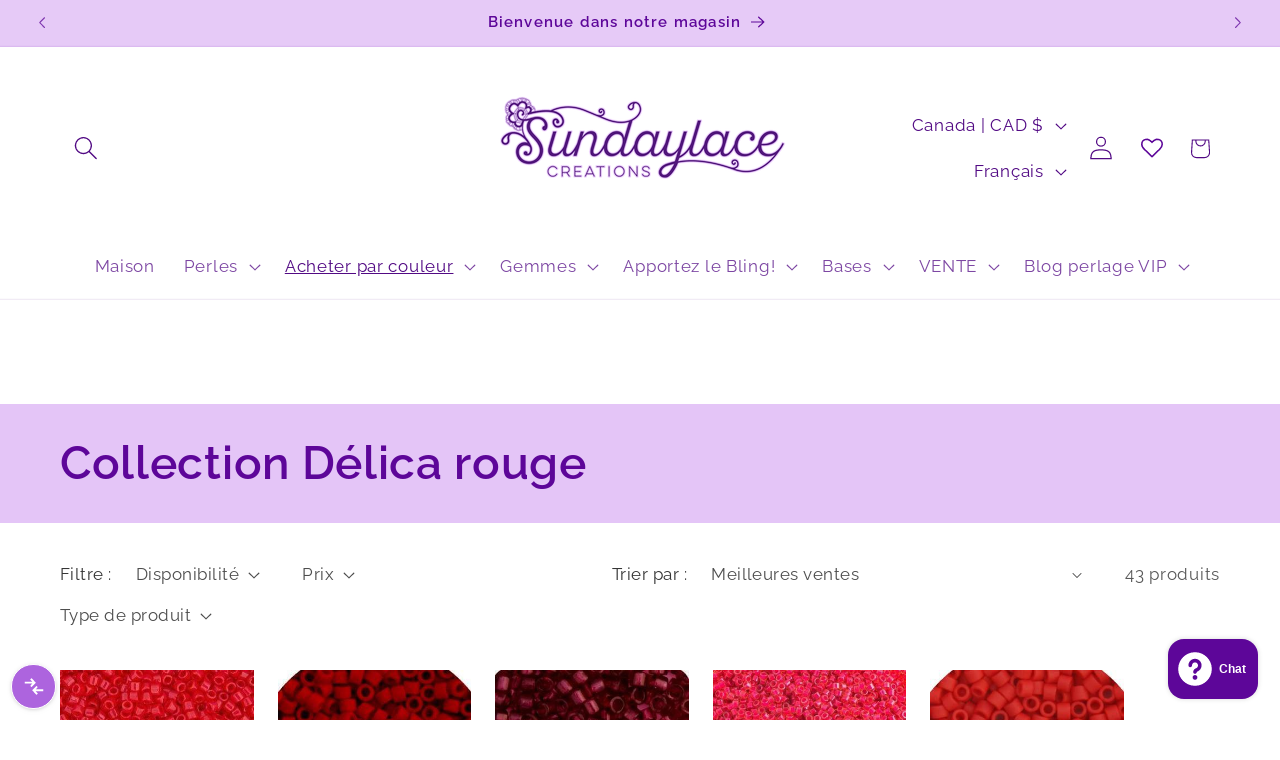

--- FILE ---
content_type: text/css
request_url: https://sundaylacecreations.com/cdn/shop/t/73/assets/component-swatch-input.s.min.css?v=128088049498229073101764948331
body_size: -237
content:
.swatch-input__input+.swatch-input__label{--swatch-input--border-radius:50%;display:inline-block;max-width:100%;border-radius:var(--swatch-input--border-radius);cursor:pointer;outline-offset:0.2rem;outline-color:#fff0;outline-style:solid;transition-property:outline-color,outline-width,box-shadow;transition-duration:var(--duration-short);transition-timing-function:ease;forced-color-adjust:none}.swatch-input__input+.swatch-input__label.swatch-input__label--square{--swatch-input--border-radius:0.2rem}.swatch-input__input:active+.swatch-input__label,.swatch-input__input:checked+.swatch-input__label{outline:0.1rem solid rgb(var(--color-foreground))}.swatch-input__input+.swatch-input__label:hover,.swatch-input__input:hover+.swatch-input__label{outline:0.2rem solid rgba(var(--color-foreground),0.4)}.swatch-input__input:focus-visible+.swatch-input__label{outline:0.2rem solid rgba(var(--color-foreground),0.5);box-shadow:0 0 0 0.2rem rgb(var(--color-background)),0 0 0.1rem 0.5rem rgba(var(--color-foreground),0.25)}.swatch-input__input:active:focus-visible+.swatch-input__label,.swatch-input__input:checked:focus-visible+.swatch-input__label{outline:0.1rem solid rgb(var(--color-foreground));box-shadow:0 0 0 0.2rem rgb(var(--color-background)),0 0 0.1rem 0.4rem rgba(var(--color-foreground),0.25)}.swatch-input__input.visually-disabled:not(:active):not(:checked)+.swatch-input__label{transition:none}.swatch-input__input.visually-disabled:not(:active):not(:checked)+.swatch-input__label:hover{outline:none}.swatch-input__input:disabled+.swatch-input__label{pointer-events:none}.swatch-input__input:disabled+.swatch-input__label>.swatch,.swatch-input__input.visually-disabled+.swatch-input__label>.swatch{position:relative;overflow:hidden}.swatch-input__input:disabled+.swatch-input__label>.swatch,.swatch-input__input.visually-disabled+.swatch-input__label>.swatch{opacity:0.4}.swatch-input__input:disabled+.swatch-input__label>.swatch::after,.swatch-input__input.visually-disabled+.swatch-input__label>.swatch::after{--diagonal--size:calc(var(--swatch-input--size) * 1.414);--crossed-line--size:0.1rem;content:'';position:absolute;bottom:calc(var(--crossed-line--size) * -0.5);left:0;width:var(--diagonal--size);height:var(--crossed-line--size);background-color:rgb(var(--color-foreground));transform:rotate(-45deg);transform-origin:left}

--- FILE ---
content_type: text/css
request_url: https://sundaylacecreations.com/cdn/shop/t/73/assets/component-volume-pricing.s.min.css?v=71884408474894404521764948332
body_size: -494
content:
volume-pricing{display:block;margin-top:2rem}volume-pricing li:nth-child(odd){background:rgba(var(--color-foreground),0.04)}volume-pricing ul{margin-top:1.2rem}volume-pricing li{font-size:1.4rem;letter-spacing:0.06rem;padding:0.6rem 0.8rem;display:flex;justify-content:space-between}div.volume-pricing-note{margin-top:-2.6rem}.product--no-media .volume-pricing-note{text-align:center}.product--no-media volume-pricing{width:30rem}.volume-pricing-note span,volume-pricing .label-show-more{font-size:1.2rem;letter-spacing:0.07rem}volume-pricing show-more-button{margin-top:0.8rem}.product-form__input price-per-item,.price-per-item__container{display:flex;align-items:center;gap:1rem}.product-form__input .price-per-item{color:rgba(var(--color-foreground));font-size:1.4rem;letter-spacing:0.06rem}.price-per-item dl{margin:0}.price-per-item dd{margin-left:0}.price-per-item__container .variant-item__old-price,.price__regular .variant-item__old-price{color:rgba(var(--color-foreground),0.75);font-size:1.2rem;letter-spacing:0.07rem}

--- FILE ---
content_type: text/javascript; charset=utf-8
request_url: https://sundaylacecreations.com/fr/products/delica-11-0-rd-red-silver-lined-dyed.js
body_size: 2092
content:
{"id":9436724432,"title":"Delica 11\/0 RD Red Silver Lined-Dyed (0602v)","handle":"delica-11-0-rd-red-silver-lined-dyed","description":"\u003cp\u003e\u003cspan id=\"_ctl0_plcContent_lblDescription\"\u003eDelica 11\/0 RD Rouge\u003c\/span\u003e\u003cspan\u003e \u003c\/span\u003e\u003cspan id=\"_ctl0_plcContent_lblDescription2\"\u003eDoublé d'argent teint\u003c\/span\u003e\u003c\/p\u003e\n\n\u003cp\u003e \u003cspan\u003e5,2 g\u003c\/span\u003e\u003c\/p\u003e\n\u003cdiv\u003e\u003cbr\u003e\u003c\/div\u003e ✨ Pourquoi nous aimons les perles Delica ? Leur précision parfaite, leurs finitions magnifiques et leurs possibilités infinies. \u003cspan style=\"font-size: 0.875rem;\"\u003eChez Sundaylace Creations, nous sommes fiers de proposer d'authentiques perles Miyuki Delica 11\/0, la référence absolue en matière de perlage professionnel.\u003c\/span\u003e\u003cdiv\u003e\u003cspan style=\"font-size: 0.875rem;\"\u003e\u003cbr\u003e\u003c\/span\u003e\u003c\/div\u003e \u003cdiv\u003e\u003cspan style=\"font-size: 0.875rem;\"\u003eCes minuscules perles de verre cylindriques sont appréciées dans le monde entier pour leur uniformité incomparable, leur finition lisse et leurs couleurs vibrantes. Mais pour nous, les perles Delica sont bien plus que de simples accessoires : ce sont des outils de narration. Dans le perlage autochtone, chaque création est porteuse de sens : insignes, médaillons, boucles d'oreilles et pièces de pow-wow ne sont pas seulement magnifiques, ils sont aussi porteurs de culture, de mémoire et d'identité. Nous sélectionnons les perles Miyuki Delica japonaises spécialement pour les artisans et les créateurs qui considèrent leur artisanat comme un art.\u003c\/span\u003e\u003c\/div\u003e\n\u003cdiv\u003e\u003cspan style=\"font-size: 0.875rem;\"\u003e\u003cbr\u003e\u003c\/span\u003e\u003c\/div\u003e\n\u003cdiv\u003e \u003cspan style=\"font-size: 0.875rem;\"\u003e\u003cb\u003eQu'est-ce qui rend les perles Delica spéciales ?\u003c\/b\u003e\u003c\/span\u003e\n\u003c\/div\u003e\n\u003cdiv\u003e \u003cspan style=\"font-size: 0.875rem;\"\u003e• \u003cb\u003eForme parfaitement uniforme\u003c\/b\u003e — chaque perle s'aligne parfaitement\u003c\/span\u003e\n\u003c\/div\u003e\n\u003cdiv\u003e \u003cspan style=\"font-size: 0.875rem;\"\u003e• \u003cb\u003eFinitions impeccables\u003c\/b\u003e — choisissez entre mat, métallique, AB, transparent et plus encore\u003c\/span\u003e\n\u003c\/div\u003e \u003cdiv\u003e\u003cspan style=\"font-size: 0.875rem;\"\u003e• \u003cb\u003eLéger mais durable\u003c\/b\u003e — idéal pour le travail au métier à tisser, le point peyote et la broderie à perles plates\u003c\/span\u003e\u003c\/div\u003e\n\u003cdiv\u003e \u003cspan style=\"font-size: 0.875rem;\"\u003e\u003cb\u003e• Précision des détails\u003c\/b\u003e — pas d'espaces, pas de textures inégales, juste des lignes épurées\u003c\/span\u003e\n\u003c\/div\u003e\n\u003cdiv\u003e\u003cspan style=\"font-size: 0.875rem;\"\u003e\u003cbr\u003e\u003c\/span\u003e\u003c\/div\u003e\n\u003cdiv\u003e \u003cspan style=\"font-size: 0.875rem;\"\u003e\u003cb\u003ePourquoi les perles choisissent les Delicas 11\/0\u003c\/b\u003e\u003c\/span\u003e\n\u003c\/div\u003e\n\u003cdiv\u003e \u003cspan style=\"font-size: 0.875rem;\"\u003e• Créez des perles prêtes pour le pow-wow avec des résultats soignés et professionnels\u003c\/span\u003e\n\u003c\/div\u003e\n\u003cdiv\u003e \u003cspan style=\"font-size: 0.875rem;\"\u003e• Créez des boucles d'oreilles tendance et des bijoux délicats avec une symétrie parfaite\u003c\/span\u003e\n\u003c\/div\u003e\n\u003cdiv\u003e \u003cspan style=\"font-size: 0.875rem;\"\u003e• À utiliser pour le perlage au métier à tisser, les médaillons, les perles florales et la broderie\u003c\/span\u003e\n\u003c\/div\u003e\n\u003cdiv\u003e\n\n \u003cspan style=\"font-size: 0.875rem;\"\u003e• Explorez des milliers de couleurs et de finitions pour correspondre à toutes les visions chez\u003c\/span\u003e Sundaylace Creations\u003cspan style=\"font-size: 0.875rem;\"\u003e \u003c\/span\u003e\n\n\u003c\/div\u003e\n\u003cdiv\u003e\u003cspan style=\"font-size: 0.875rem;\"\u003e\u003cbr\u003e\u003c\/span\u003e\u003c\/div\u003e\n\u003cdiv\u003e\n\n \u003cp class=\"p1\" style=\"caret-color: rgb(0, 0, 0); color: rgb(0, 0, 0);\"\u003e\u003cspan class=\"s1\"\u003eEn tant que\u003c\/span\u003e \u003cb\u003eboutique de perles appartenant à des Autochtones au Canada\u003c\/b\u003e \u003cspan class=\"s1\"\u003e, Sundaylace Creations soutient les artistes perliers de l'Île de la Tortue avec\u003c\/span\u003e \u003cb\u003edes fournitures de haute qualité, une livraison rapide et une approche axée sur la communauté\u003c\/b\u003e \u003cspan class=\"s1\"\u003e. Avec plus de\u003c\/span\u003e \u003cb\u003e4 000 produits de perles\u003c\/b\u003e \u003cspan class=\"s1\"\u003e, nous sommes là pour\u003c\/span\u003e \u003cb\u003einspirer, valoriser et célébrer votre art\u003c\/b\u003e \u003cspan class=\"s1\"\u003e.\u003c\/span\u003e\u003c\/p\u003e\n\n\u003cp class=\"p2\" style=\"caret-color: rgb(0, 0, 0); color: rgb(0, 0, 0);\"\u003e\u003cbr\u003e\u003c\/p\u003e\n\n\u003cp class=\"p3\" style=\"caret-color: rgb(0, 0, 0); color: rgb(0, 0, 0);\"\u003e 💜 \u003cspan class=\"s2\"\u003e\u003cb\u003ePerlez avec un cœur joyeux\u003c\/b\u003e\u003c\/span\u003e — achetez notre ÉNORME variété de \u003cspan class=\"s2\"\u003e\u003cb\u003eperles Miyuki Delica 11\/0\u003c\/b\u003e\u003c\/span\u003e dès aujourd’hui et donnez vie à votre prochain design !\u003c\/p\u003e\n\n\n\u003c\/div\u003e","published_at":"2020-09-20T10:01:25-03:00","created_at":"2017-05-30T00:38:08-03:00","vendor":"Miyuki Delica Beads","type":"Perles Delica","tags":["11\/0","all products","autumn","Bead Embroidery Supplies Canada","Bead Store Canada","Bead weaving supplies","Beaded Earring Supplies In Canada","Beaded Medallion Supplies","Beading artist supplies","Beading for powwow","Beading Supplies in Canada","Beadwork Supplies for Indigenous Artists","Best Delica beads for flat stitch embroidery","Best Delica beads for Indigenous beadwork","Buy Miyuki Delica beads online Canada","Canadian bead supplier","Christmas","Cylinder seed beads","Delica","Delica beads","Delica beads for beaded earrings and medallions","Delica cylinder seed beads for bead weaving","fall","First Nations Beading Supplies for Beadwork","grey","Grey colour","High Quality Beading Supplies for Beaders","High-quality Delica seed beads","High-quality Japanese Delica beads supplier","Indig enous Delica beadwork supplies","Indigenous Beading Supplies","Indigenous Beadwork Patterns","Indigenous beadwork supplies Delica seed beads","Indigenous Powwow Beadwork Supplies","Japanese Delica beads","jb","jbead","Loom beads","Matching Delica beads for powwow regalia","Miyuki Delica Beads","Mi’kmaq Beadwork Supplies","Mi’kmaq Beadwork Supplies Bead Store Canada Beading Supplies","Mi’kmaw Female Owned Beading Supplies Store","new products","new-arrivals","Online Canada Beadwork Supplies for Indigenous Artists","Peyote stitch beads","poppy","Precision beadwork","Precision Delica beads for peyote stitch projects","red","red colour","silver","silverlined","Size 11\/0 Delica","Size 11\/0 Miyuki Delica beads for loom beading","Sundaylace Creations","Sundaylace Creations Beads Bling and Gems","Sundaylace Creations Delica","Sundaylace Creations Delica beads collection","Sundaylace Creations' vision is to empower Indigenous beadwork artisans to see their creations as art and luxury items. #beaders #beadwork #beadsupply #sundaylacecreations #beading","Uniform glass beads","valentines day","Where to order size 11\/0 Delica beads in bulk"],"price":625,"price_min":625,"price_max":625,"available":true,"price_varies":false,"compare_at_price":625,"compare_at_price_min":625,"compare_at_price_max":625,"compare_at_price_varies":false,"variants":[{"id":37935262608,"title":"Default Title","option1":"Default Title","option2":null,"option3":null,"sku":"690DB00-0602v","requires_shipping":true,"taxable":true,"featured_image":null,"available":true,"name":"Delica 11\/0 RD Red Silver Lined-Dyed (0602v)","public_title":null,"options":["Default Title"],"price":625,"weight":8,"compare_at_price":625,"inventory_management":"shopify","barcode":"623840965072","requires_selling_plan":false,"selling_plan_allocations":[]}],"images":["\/\/cdn.shopify.com\/s\/files\/1\/1932\/8481\/files\/delica-11-0-rd-red-silver-lined-dyed-0602v-41418264019237.png?v=1762293665","\/\/cdn.shopify.com\/s\/files\/1\/1932\/8481\/products\/delica-11-0-rd-red-silver-lined-dyed-0602v-16006007160934.jpg?v=1762293664","\/\/cdn.shopify.com\/s\/files\/1\/1932\/8481\/products\/delica-11-0-rd-red-silver-lined-dyed-0602v-15998348066918.jpg?v=1762293664"],"featured_image":"\/\/cdn.shopify.com\/s\/files\/1\/1932\/8481\/files\/delica-11-0-rd-red-silver-lined-dyed-0602v-41418264019237.png?v=1762293665","options":[{"name":"Titre","position":1,"values":["Default Title"]}],"url":"\/fr\/products\/delica-11-0-rd-red-silver-lined-dyed","media":[{"alt":"Delica 11\/0 RD Red Silver Lined-Dyed (0602v) Delica Beads","id":33777751785765,"position":1,"preview_image":{"aspect_ratio":0.997,"height":768,"width":766,"src":"https:\/\/cdn.shopify.com\/s\/files\/1\/1932\/8481\/files\/delica-11-0-rd-red-silver-lined-dyed-0602v-41418264019237.png?v=1762293665"},"aspect_ratio":0.997,"height":768,"media_type":"image","src":"https:\/\/cdn.shopify.com\/s\/files\/1\/1932\/8481\/files\/delica-11-0-rd-red-silver-lined-dyed-0602v-41418264019237.png?v=1762293665","width":766},{"alt":"Sundaylace Creations \u0026 Bling Delica Beads Delica 11\/0 RD Red Silver Lined-Dyed (0602v)","id":32819457720613,"position":2,"preview_image":{"aspect_ratio":1.0,"height":150,"width":150,"src":"https:\/\/cdn.shopify.com\/s\/files\/1\/1932\/8481\/products\/delica-11-0-rd-red-silver-lined-dyed-0602v-16006007160934.jpg?v=1762293664"},"aspect_ratio":1.0,"height":150,"media_type":"image","src":"https:\/\/cdn.shopify.com\/s\/files\/1\/1932\/8481\/products\/delica-11-0-rd-red-silver-lined-dyed-0602v-16006007160934.jpg?v=1762293664","width":150},{"alt":"Sundaylace Creations \u0026 Bling Delica Beads Delica 11\/0 RD Red Silver Lined-Dyed (0602v)","id":32804980523301,"position":3,"preview_image":{"aspect_ratio":1.0,"height":150,"width":150,"src":"https:\/\/cdn.shopify.com\/s\/files\/1\/1932\/8481\/products\/delica-11-0-rd-red-silver-lined-dyed-0602v-15998348066918.jpg?v=1762293664"},"aspect_ratio":1.0,"height":150,"media_type":"image","src":"https:\/\/cdn.shopify.com\/s\/files\/1\/1932\/8481\/products\/delica-11-0-rd-red-silver-lined-dyed-0602v-15998348066918.jpg?v=1762293664","width":150}],"requires_selling_plan":false,"selling_plan_groups":[]}

--- FILE ---
content_type: text/javascript; charset=utf-8
request_url: https://sundaylacecreations.com/fr/products/delica-11-0-rd-dark-red-maroon-metallic-matte-luster-0378v.js
body_size: 2074
content:
{"id":1301829582950,"title":"Delica 11\/0 RD Rouge Foncé Marron Métallisé Lustre Mat (0378v)","handle":"delica-11-0-rd-dark-red-maroon-metallic-matte-luster-0378v","description":"\u003cp\u003e \u003cspan id=\"_ctl0_plcContent_lblDescription\"\u003eDelica 11\/0 RD Rouge foncé Marron\u003c\/span\u003e\u003cspan\u003e \u003c\/span\u003e\u003cbr\u003e\u003cspan id=\"_ctl0_plcContent_lblDescription2\"\u003eLustre mat métallique\u003c\/span\u003e\u003c\/p\u003e\n\n\u003cp\u003e \u003cspan\u003e5,2 g\u003c\/span\u003e\u003c\/p\u003e\n\u003cdiv\u003e\u003cbr\u003e\u003c\/div\u003e ✨ Pourquoi nous aimons les perles Delica ? Leur précision parfaite, leurs finitions magnifiques et leurs possibilités infinies. \u003cspan style=\"font-size: 0.875rem;\"\u003eChez Sundaylace Creations, nous sommes fiers de proposer d'authentiques perles Miyuki Delica 11\/0, la référence absolue en matière de perlage professionnel.\u003c\/span\u003e\u003cdiv\u003e\u003cspan style=\"font-size: 0.875rem;\"\u003e\u003cbr\u003e\u003c\/span\u003e\u003c\/div\u003e \u003cdiv\u003e\u003cspan style=\"font-size: 0.875rem;\"\u003eCes minuscules perles de verre cylindriques sont appréciées dans le monde entier pour leur uniformité incomparable, leur finition lisse et leurs couleurs vibrantes. Mais pour nous, les perles Delica sont bien plus que de simples accessoires : ce sont des outils de narration. Dans le perlage autochtone, chaque création est porteuse de sens : insignes, médaillons, boucles d'oreilles et pièces de pow-wow ne sont pas seulement magnifiques, ils sont aussi porteurs de culture, de mémoire et d'identité. Nous sélectionnons les perles Miyuki Delica japonaises spécialement pour les artisans et les créateurs qui considèrent leur artisanat comme un art.\u003c\/span\u003e\u003c\/div\u003e\n\u003cdiv\u003e\u003cspan style=\"font-size: 0.875rem;\"\u003e\u003cbr\u003e\u003c\/span\u003e\u003c\/div\u003e\n\u003cdiv\u003e \u003cspan style=\"font-size: 0.875rem;\"\u003e\u003cb\u003eQu'est-ce qui rend les perles Delica spéciales ?\u003c\/b\u003e\u003c\/span\u003e\n\u003c\/div\u003e\n\u003cdiv\u003e \u003cspan style=\"font-size: 0.875rem;\"\u003e• \u003cb\u003eForme parfaitement uniforme\u003c\/b\u003e — chaque perle s'aligne parfaitement\u003c\/span\u003e\n\u003c\/div\u003e\n\u003cdiv\u003e \u003cspan style=\"font-size: 0.875rem;\"\u003e• \u003cb\u003eFinitions impeccables\u003c\/b\u003e — choisissez entre mat, métallique, AB, transparent et plus encore\u003c\/span\u003e\n\u003c\/div\u003e \u003cdiv\u003e\u003cspan style=\"font-size: 0.875rem;\"\u003e• \u003cb\u003eLéger mais durable\u003c\/b\u003e — idéal pour le travail au métier à tisser, le point peyote et la broderie à perles plates\u003c\/span\u003e\u003c\/div\u003e\n\u003cdiv\u003e \u003cspan style=\"font-size: 0.875rem;\"\u003e\u003cb\u003e• Précision des détails\u003c\/b\u003e — pas d'espaces, pas de textures inégales, juste des lignes épurées\u003c\/span\u003e\n\u003c\/div\u003e\n\u003cdiv\u003e\u003cspan style=\"font-size: 0.875rem;\"\u003e\u003cbr\u003e\u003c\/span\u003e\u003c\/div\u003e\n\u003cdiv\u003e \u003cspan style=\"font-size: 0.875rem;\"\u003e\u003cb\u003ePourquoi les perles choisissent les Delicas 11\/0\u003c\/b\u003e\u003c\/span\u003e\n\u003c\/div\u003e\n\u003cdiv\u003e \u003cspan style=\"font-size: 0.875rem;\"\u003e• Créez des perles prêtes pour le pow-wow avec des résultats soignés et professionnels\u003c\/span\u003e\n\u003c\/div\u003e\n\u003cdiv\u003e \u003cspan style=\"font-size: 0.875rem;\"\u003e• Créez des boucles d'oreilles tendance et des bijoux délicats avec une symétrie parfaite\u003c\/span\u003e\n\u003c\/div\u003e\n\u003cdiv\u003e \u003cspan style=\"font-size: 0.875rem;\"\u003e• À utiliser pour le perlage au métier à tisser, les médaillons, les perles florales et la broderie\u003c\/span\u003e\n\u003c\/div\u003e\n\u003cdiv\u003e\n\n \u003cspan style=\"font-size: 0.875rem;\"\u003e• Explorez des milliers de couleurs et de finitions pour correspondre à toutes les visions chez\u003c\/span\u003e Sundaylace Creations\u003cspan style=\"font-size: 0.875rem;\"\u003e \u003c\/span\u003e\n\n\u003c\/div\u003e\n\u003cdiv\u003e\u003cspan style=\"font-size: 0.875rem;\"\u003e\u003cbr\u003e\u003c\/span\u003e\u003c\/div\u003e\n\u003cdiv\u003e\n\n \u003cp class=\"p1\" style=\"caret-color: rgb(0, 0, 0); color: rgb(0, 0, 0);\"\u003e\u003cspan class=\"s1\"\u003eEn tant que\u003c\/span\u003e \u003cb\u003eboutique de perles appartenant à des Autochtones au Canada\u003c\/b\u003e \u003cspan class=\"s1\"\u003e, Sundaylace Creations soutient les artistes perliers de l'Île de la Tortue avec\u003c\/span\u003e \u003cb\u003edes fournitures de haute qualité, une livraison rapide et une approche axée sur la communauté\u003c\/b\u003e \u003cspan class=\"s1\"\u003e. Avec plus de\u003c\/span\u003e \u003cb\u003e4 000 produits de perles\u003c\/b\u003e \u003cspan class=\"s1\"\u003e, nous sommes là pour\u003c\/span\u003e \u003cb\u003einspirer, valoriser et célébrer votre art\u003c\/b\u003e \u003cspan class=\"s1\"\u003e.\u003c\/span\u003e\u003c\/p\u003e\n\n\u003cp class=\"p2\" style=\"caret-color: rgb(0, 0, 0); color: rgb(0, 0, 0);\"\u003e\u003cbr\u003e\u003c\/p\u003e\n\n\u003cp class=\"p3\" style=\"caret-color: rgb(0, 0, 0); color: rgb(0, 0, 0);\"\u003e 💜 \u003cspan class=\"s2\"\u003e\u003cb\u003ePerlez avec un cœur joyeux\u003c\/b\u003e\u003c\/span\u003e — achetez notre ÉNORME variété de \u003cspan class=\"s2\"\u003e\u003cb\u003eperles Miyuki Delica 11\/0\u003c\/b\u003e\u003c\/span\u003e dès aujourd’hui et donnez vie à votre prochain design !\u003c\/p\u003e\n\n\n\u003c\/div\u003e","published_at":"2020-09-20T10:07:27-03:00","created_at":"2018-06-21T14:54:22-03:00","vendor":"Miyuki Delica Beads","type":"Perles Delica","tags":["11\/0","Adjusted Price 2024","all products","autumn","Bead Embroidery Supplies Canada","Bead Store Canada","Bead weaving supplies","Beaded Earring Supplies In Canada","Beaded Medallion Supplies","Beading artist supplies","Beading for powwow","Beading Supplies in Canada","Beadwork Supplies for Indigenous Artists","Best Delica beads for flat stitch embroidery","Best Delica beads for Indigenous beadwork","burgundy","Buy Miyuki Delica beads online Canada","Canadian bead supplier","Cylinder seed beads","dark maroon","dark red","Delica","Delica beads","Delica beads for beaded earrings and medallions","Delica cylinder seed beads for bead weaving","fall","First Nations Beading Supplies for Beadwork","High Quality Beading Supplies for Beaders","High-quality Delica seed beads","High-quality Japanese Delica beads supplier","Indig enous Delica beadwork supplies","Indigenous Beading Supplies","Indigenous Beadwork Patterns","Indigenous beadwork supplies Delica seed beads","Indigenous Powwow Beadwork Supplies","Japanese Delica beads","jb","jbead","Loom beads","Matching Delica beads for powwow regalia","matte","metallic","Miyuki Delica Beads","Mi’kmaq Beadwork Supplies","Mi’kmaq Beadwork Supplies Bead Store Canada Beading Supplies","Mi’kmaw Female Owned Beading Supplies Store","new products","new-arrivals","November 24 2024","Online Canada Beadwork Supplies for Indigenous Artists","Peyote stitch beads","Precision beadwork","Precision Delica beads for peyote stitch projects","red","red colour","Size 11\/0 Delica","Size 11\/0 Miyuki Delica beads for loom beading","Sundaylace Creations","Sundaylace Creations Beads Bling and Gems","Sundaylace Creations Delica","Sundaylace Creations Delica beads collection","Sundaylace Creations' vision is to empower Indigenous beadwork artisans to see their creations as art and luxury items. #beaders #beadwork #beadsupply #sundaylacecreations #beading","Uniform glass beads","valentines day","Where to order size 11\/0 Delica beads in bulk"],"price":1025,"price_min":1025,"price_max":1025,"available":true,"price_varies":false,"compare_at_price":1025,"compare_at_price_min":1025,"compare_at_price_max":1025,"compare_at_price_varies":false,"variants":[{"id":12175341944934,"title":"Default Title","option1":"Default Title","option2":null,"option3":null,"sku":"690DB00-0378v","requires_shipping":true,"taxable":true,"featured_image":null,"available":true,"name":"Delica 11\/0 RD Rouge Foncé Marron Métallisé Lustre Mat (0378v)","public_title":null,"options":["Default Title"],"price":1025,"weight":8,"compare_at_price":1025,"inventory_management":"shopify","barcode":"623840973459","requires_selling_plan":false,"selling_plan_allocations":[]}],"images":["\/\/cdn.shopify.com\/s\/files\/1\/1932\/8481\/products\/delica-11-0-rd-dark-red-maroon-metallic-matte-luster-0378v-28329837166694.jpg?v=1762295511","\/\/cdn.shopify.com\/s\/files\/1\/1932\/8481\/products\/delica-11-0-rd-dark-red-maroon-metallic-matte-luster-0378v-28329830154342.jpg?v=1762295510"],"featured_image":"\/\/cdn.shopify.com\/s\/files\/1\/1932\/8481\/products\/delica-11-0-rd-dark-red-maroon-metallic-matte-luster-0378v-28329837166694.jpg?v=1762295511","options":[{"name":"Titre","position":1,"values":["Default Title"]}],"url":"\/fr\/products\/delica-11-0-rd-dark-red-maroon-metallic-matte-luster-0378v","media":[{"alt":"Sundaylace Creations \u0026 Bling Delica Beads Delica 11\/0 RD Dark Red Maroon Metallic Matte Luster (0378v)","id":32817113628965,"position":1,"preview_image":{"aspect_ratio":1.0,"height":350,"width":350,"src":"https:\/\/cdn.shopify.com\/s\/files\/1\/1932\/8481\/products\/delica-11-0-rd-dark-red-maroon-metallic-matte-luster-0378v-28329837166694.jpg?v=1762295511"},"aspect_ratio":1.0,"height":350,"media_type":"image","src":"https:\/\/cdn.shopify.com\/s\/files\/1\/1932\/8481\/products\/delica-11-0-rd-dark-red-maroon-metallic-matte-luster-0378v-28329837166694.jpg?v=1762295511","width":350},{"alt":"Sundaylace Creations \u0026 Bling Delica Beads Delica 11\/0 RD Dark Red Maroon Metallic Matte Luster (0378v)","id":32817112973605,"position":2,"preview_image":{"aspect_ratio":1.0,"height":350,"width":350,"src":"https:\/\/cdn.shopify.com\/s\/files\/1\/1932\/8481\/products\/delica-11-0-rd-dark-red-maroon-metallic-matte-luster-0378v-28329830154342.jpg?v=1762295510"},"aspect_ratio":1.0,"height":350,"media_type":"image","src":"https:\/\/cdn.shopify.com\/s\/files\/1\/1932\/8481\/products\/delica-11-0-rd-dark-red-maroon-metallic-matte-luster-0378v-28329830154342.jpg?v=1762295510","width":350}],"requires_selling_plan":false,"selling_plan_groups":[]}

--- FILE ---
content_type: text/javascript; charset=utf-8
request_url: https://sundaylacecreations.com/fr/products/delica-11-0-rd-red-vermillion-matte.js
body_size: 2026
content:
{"id":1301562916966,"title":"Delica 11\/0 RD Rouge Vermillon Mat (0757v)","handle":"delica-11-0-rd-red-vermillion-matte","description":"\u003cp\u003e \u003cspan id=\"_ctl0_plcContent_lblDescription\"\u003eDelica 11\/0 RD Rouge Vermillon\u003c\/span\u003e\u003cspan\u003e \u003c\/span\u003e\u003cbr\u003e\u003cspan id=\"_ctl0_plcContent_lblDescription2\"\u003eMat\u003c\/span\u003e\u003c\/p\u003e\n\n\u003cp\u003e \u003cspan\u003e5,2 g\u003c\/span\u003e\u003c\/p\u003e\n\u003cdiv\u003e\u003cbr\u003e\u003c\/div\u003e ✨ Pourquoi nous aimons les perles Delica ? Leur précision parfaite, leurs finitions magnifiques et leurs possibilités infinies. \u003cspan style=\"font-size: 0.875rem;\"\u003eChez Sundaylace Creations, nous sommes fiers de proposer d'authentiques perles Miyuki Delica 11\/0, la référence absolue en matière de perlage professionnel.\u003c\/span\u003e\u003cdiv\u003e\u003cspan style=\"font-size: 0.875rem;\"\u003e\u003cbr\u003e\u003c\/span\u003e\u003c\/div\u003e \u003cdiv\u003e\u003cspan style=\"font-size: 0.875rem;\"\u003eCes minuscules perles de verre cylindriques sont appréciées dans le monde entier pour leur uniformité incomparable, leur finition lisse et leurs couleurs vibrantes. Mais pour nous, les perles Delica sont bien plus que de simples accessoires : ce sont des outils de narration. Dans le perlage autochtone, chaque création est porteuse de sens : insignes, médaillons, boucles d'oreilles et pièces de pow-wow ne sont pas seulement magnifiques, ils sont aussi porteurs de culture, de mémoire et d'identité. Nous sélectionnons les perles Miyuki Delica japonaises spécialement pour les artisans et les créateurs qui considèrent leur artisanat comme un art.\u003c\/span\u003e\u003c\/div\u003e\n\u003cdiv\u003e\u003cspan style=\"font-size: 0.875rem;\"\u003e\u003cbr\u003e\u003c\/span\u003e\u003c\/div\u003e\n\u003cdiv\u003e \u003cspan style=\"font-size: 0.875rem;\"\u003e\u003cb\u003eQu'est-ce qui rend les perles Delica spéciales ?\u003c\/b\u003e\u003c\/span\u003e\n\u003c\/div\u003e\n\u003cdiv\u003e \u003cspan style=\"font-size: 0.875rem;\"\u003e• \u003cb\u003eForme parfaitement uniforme\u003c\/b\u003e — chaque perle s'aligne parfaitement\u003c\/span\u003e\n\u003c\/div\u003e\n\u003cdiv\u003e \u003cspan style=\"font-size: 0.875rem;\"\u003e• \u003cb\u003eFinitions impeccables\u003c\/b\u003e — choisissez entre mat, métallique, AB, transparent et plus encore\u003c\/span\u003e\n\u003c\/div\u003e \u003cdiv\u003e\u003cspan style=\"font-size: 0.875rem;\"\u003e• \u003cb\u003eLéger mais durable\u003c\/b\u003e — idéal pour le travail au métier à tisser, le point peyote et la broderie à perles plates\u003c\/span\u003e\u003c\/div\u003e\n\u003cdiv\u003e \u003cspan style=\"font-size: 0.875rem;\"\u003e\u003cb\u003e• Précision des détails\u003c\/b\u003e — pas d'espaces, pas de textures inégales, juste des lignes épurées\u003c\/span\u003e\n\u003c\/div\u003e\n\u003cdiv\u003e\u003cspan style=\"font-size: 0.875rem;\"\u003e\u003cbr\u003e\u003c\/span\u003e\u003c\/div\u003e\n\u003cdiv\u003e \u003cspan style=\"font-size: 0.875rem;\"\u003e\u003cb\u003ePourquoi les perles choisissent les Delicas 11\/0\u003c\/b\u003e\u003c\/span\u003e\n\u003c\/div\u003e\n\u003cdiv\u003e \u003cspan style=\"font-size: 0.875rem;\"\u003e• Créez des perles prêtes pour le pow-wow avec des résultats soignés et professionnels\u003c\/span\u003e\n\u003c\/div\u003e\n\u003cdiv\u003e \u003cspan style=\"font-size: 0.875rem;\"\u003e• Créez des boucles d'oreilles tendance et des bijoux délicats avec une symétrie parfaite\u003c\/span\u003e\n\u003c\/div\u003e\n\u003cdiv\u003e \u003cspan style=\"font-size: 0.875rem;\"\u003e• À utiliser pour le perlage au métier à tisser, les médaillons, les perles florales et la broderie\u003c\/span\u003e\n\u003c\/div\u003e\n\u003cdiv\u003e\n\n \u003cspan style=\"font-size: 0.875rem;\"\u003e• Explorez des milliers de couleurs et de finitions pour correspondre à toutes les visions chez\u003c\/span\u003e Sundaylace Creations\u003cspan style=\"font-size: 0.875rem;\"\u003e \u003c\/span\u003e\n\n\u003c\/div\u003e\n\u003cdiv\u003e\u003cspan style=\"font-size: 0.875rem;\"\u003e\u003cbr\u003e\u003c\/span\u003e\u003c\/div\u003e\n\u003cdiv\u003e\n\n \u003cp class=\"p1\" style=\"caret-color: rgb(0, 0, 0); color: rgb(0, 0, 0);\"\u003e\u003cspan class=\"s1\"\u003eEn tant que\u003c\/span\u003e \u003cb\u003eboutique de perles appartenant à des Autochtones au Canada\u003c\/b\u003e \u003cspan class=\"s1\"\u003e, Sundaylace Creations soutient les artistes perliers de l'Île de la Tortue avec\u003c\/span\u003e \u003cb\u003edes fournitures de haute qualité, une livraison rapide et une approche axée sur la communauté\u003c\/b\u003e \u003cspan class=\"s1\"\u003e. Avec plus de\u003c\/span\u003e \u003cb\u003e4 000 produits de perles\u003c\/b\u003e \u003cspan class=\"s1\"\u003e, nous sommes là pour\u003c\/span\u003e \u003cb\u003einspirer, valoriser et célébrer votre art\u003c\/b\u003e \u003cspan class=\"s1\"\u003e.\u003c\/span\u003e\u003c\/p\u003e\n\n\u003cp class=\"p2\" style=\"caret-color: rgb(0, 0, 0); color: rgb(0, 0, 0);\"\u003e\u003cbr\u003e\u003c\/p\u003e\n\n\u003cp class=\"p3\" style=\"caret-color: rgb(0, 0, 0); color: rgb(0, 0, 0);\"\u003e 💜 \u003cspan class=\"s2\"\u003e\u003cb\u003ePerlez avec un cœur joyeux\u003c\/b\u003e\u003c\/span\u003e — achetez notre ÉNORME variété de \u003cspan class=\"s2\"\u003e\u003cb\u003eperles Miyuki Delica 11\/0\u003c\/b\u003e\u003c\/span\u003e dès aujourd’hui et donnez vie à votre prochain design !\u003c\/p\u003e\n\n\n\u003c\/div\u003e","published_at":"2020-05-06T17:50:18-03:00","created_at":"2018-06-19T20:24:46-03:00","vendor":"Miyuki Delica Beads","type":"Perles Delica","tags":["11\/0","Adjusted Price 2024","all products","autumn","Bead Embroidery Supplies Canada","Bead Store Canada","Bead weaving supplies","Beaded Earring Supplies In Canada","Beaded Medallion Supplies","Beading artist supplies","Beading for powwow","Beading Supplies in Canada","Beadwork Supplies for Indigenous Artists","Best Delica beads for flat stitch embroidery","Best Delica beads for Indigenous beadwork","Buy Miyuki Delica beads online Canada","Canadian bead supplier","christmas","Cylinder seed beads","Delica","Delica beads","Delica beads for beaded earrings and medallions","Delica cylinder seed beads for bead weaving","fall","First Nations Beading Supplies for Beadwork","High Quality Beading Supplies for Beaders","High-quality Delica seed beads","High-quality Japanese Delica beads supplier","Indig enous Delica beadwork supplies","Indigenous Beading Supplies","Indigenous Beadwork Patterns","Indigenous beadwork supplies Delica seed beads","Indigenous Powwow Beadwork Supplies","Japanese Delica beads","jb","jbead","Loom beads","Matching Delica beads for powwow regalia","matte","Miyuki Delica Beads","Mi’kmaq Beadwork Supplies","Mi’kmaq Beadwork Supplies Bead Store Canada Beading Supplies","Mi’kmaw Female Owned Beading Supplies Store","new products","new-arrivals","November 24 2024","Online Canada Beadwork Supplies for Indigenous Artists","Peyote stitch beads","poppy","Precision beadwork","Precision Delica beads for peyote stitch projects","red","red colour","Size 11\/0 Delica","Size 11\/0 Miyuki Delica beads for loom beading","Sundaylace Creations","Sundaylace Creations Beads Bling and Gems","Sundaylace Creations Delica","Sundaylace Creations Delica beads collection","Sundaylace Creations' vision is to empower Indigenous beadwork artisans to see their creations as art and luxury items. #beaders #beadwork #beadsupply #sundaylacecreations #beading","Uniform glass beads","Where to order size 11\/0 Delica beads in bulk"],"price":625,"price_min":625,"price_max":625,"available":true,"price_varies":false,"compare_at_price":625,"compare_at_price_min":625,"compare_at_price_max":625,"compare_at_price_varies":false,"variants":[{"id":12172948799590,"title":"Default Title","option1":"Default Title","option2":null,"option3":null,"sku":"690DB00-0757v","requires_shipping":true,"taxable":true,"featured_image":null,"available":true,"name":"Delica 11\/0 RD Rouge Vermillon Mat (0757v)","public_title":null,"options":["Default Title"],"price":625,"weight":8,"compare_at_price":625,"inventory_management":"shopify","barcode":"623840966000","requires_selling_plan":false,"selling_plan_allocations":[]}],"images":["\/\/cdn.shopify.com\/s\/files\/1\/1932\/8481\/products\/delica-11-0-rd-red-vermillion-matte-0757v-15998346821734.jpg?v=1762295465","\/\/cdn.shopify.com\/s\/files\/1\/1932\/8481\/products\/delica-11-0-rd-red-vermillion-matte-0757v-16004777836646.jpg?v=1762295462"],"featured_image":"\/\/cdn.shopify.com\/s\/files\/1\/1932\/8481\/products\/delica-11-0-rd-red-vermillion-matte-0757v-15998346821734.jpg?v=1762295465","options":[{"name":"Titre","position":1,"values":["Default Title"]}],"url":"\/fr\/products\/delica-11-0-rd-red-vermillion-matte","media":[{"alt":"Sundaylace Creations \u0026 Bling Delica Beads Delica 11\/0 RD Red Vermillion  Matte (0757v)","id":32804981473573,"position":1,"preview_image":{"aspect_ratio":1.0,"height":350,"width":350,"src":"https:\/\/cdn.shopify.com\/s\/files\/1\/1932\/8481\/products\/delica-11-0-rd-red-vermillion-matte-0757v-15998346821734.jpg?v=1762295465"},"aspect_ratio":1.0,"height":350,"media_type":"image","src":"https:\/\/cdn.shopify.com\/s\/files\/1\/1932\/8481\/products\/delica-11-0-rd-red-vermillion-matte-0757v-15998346821734.jpg?v=1762295465","width":350},{"alt":"Sundaylace Creations \u0026 Bling Delica Beads Delica 11\/0 RD Red Vermillion  Matte (0757v)","id":32800288768293,"position":2,"preview_image":{"aspect_ratio":1.0,"height":380,"width":380,"src":"https:\/\/cdn.shopify.com\/s\/files\/1\/1932\/8481\/products\/delica-11-0-rd-red-vermillion-matte-0757v-16004777836646.jpg?v=1762295462"},"aspect_ratio":1.0,"height":380,"media_type":"image","src":"https:\/\/cdn.shopify.com\/s\/files\/1\/1932\/8481\/products\/delica-11-0-rd-red-vermillion-matte-0757v-16004777836646.jpg?v=1762295462","width":380}],"requires_selling_plan":false,"selling_plan_groups":[]}

--- FILE ---
content_type: text/javascript; charset=utf-8
request_url: https://sundaylacecreations.com/fr/products/delica-11-0-rd-dark-cranberry-red-silver-lined.js
body_size: 2480
content:
{"id":66635431952,"title":"Delica 11\/0 RD Rouge canneberge foncé doublé d'argent (1202v)","handle":"delica-11-0-rd-dark-cranberry-red-silver-lined","description":"\u003cp\u003e\u003cspan id=\"_ctl0_plcContent_lblDescription\"\u003eDelica 11\/0 RD Rouge canneberge foncé\u003c\/span\u003e\u003cspan\u003e \u003c\/span\u003e\u003cspan id=\"_ctl0_plcContent_lblDescription2\"\u003eDoublé d'argent\u003c\/span\u003e\u003c\/p\u003e\n\n\u003cp\u003e \u003cspan\u003e5,2 g\u003c\/span\u003e\u003c\/p\u003e\n\n\u003cp\u003e\u003c\/p\u003e\n\u003cdiv\u003e\u003cbr\u003e\u003c\/div\u003e ✨ Pourquoi nous aimons les perles Delica ? Leur précision parfaite, leurs finitions magnifiques et leurs possibilités infinies. \u003cspan style=\"font-size: 0.875rem;\"\u003eChez Sundaylace Creations, nous sommes fiers de proposer d'authentiques perles Miyuki Delica 11\/0, la référence absolue en matière de perlage professionnel.\u003c\/span\u003e\u003cdiv\u003e\u003cspan style=\"font-size: 0.875rem;\"\u003e\u003cbr\u003e\u003c\/span\u003e\u003c\/div\u003e \u003cdiv\u003e\u003cspan style=\"font-size: 0.875rem;\"\u003eCes minuscules perles de verre cylindriques sont appréciées dans le monde entier pour leur uniformité incomparable, leur finition lisse et leurs couleurs vibrantes. Mais pour nous, les perles Delica sont bien plus que de simples accessoires : ce sont des outils de narration. Dans le perlage autochtone, chaque création est porteuse de sens : insignes, médaillons, boucles d'oreilles et pièces de pow-wow ne sont pas seulement magnifiques, ils sont aussi porteurs de culture, de mémoire et d'identité. Nous sélectionnons les perles Miyuki Delica japonaises spécialement pour les artisans et les créateurs qui considèrent leur artisanat comme un art.\u003c\/span\u003e\u003c\/div\u003e\n\u003cdiv\u003e\u003cspan style=\"font-size: 0.875rem;\"\u003e\u003cbr\u003e\u003c\/span\u003e\u003c\/div\u003e\n\u003cdiv\u003e \u003cspan style=\"font-size: 0.875rem;\"\u003e\u003cb\u003eQu'est-ce qui rend les perles Delica spéciales ?\u003c\/b\u003e\u003c\/span\u003e\n\u003c\/div\u003e\n\u003cdiv\u003e \u003cspan style=\"font-size: 0.875rem;\"\u003e• \u003cb\u003eForme parfaitement uniforme\u003c\/b\u003e — chaque perle s'aligne parfaitement\u003c\/span\u003e\n\u003c\/div\u003e\n\u003cdiv\u003e \u003cspan style=\"font-size: 0.875rem;\"\u003e• \u003cb\u003eFinitions impeccables\u003c\/b\u003e — choisissez entre mat, métallique, AB, transparent et plus encore\u003c\/span\u003e\n\u003c\/div\u003e \u003cdiv\u003e\u003cspan style=\"font-size: 0.875rem;\"\u003e• \u003cb\u003eLéger mais durable\u003c\/b\u003e — idéal pour le travail au métier à tisser, le point peyote et la broderie à perles plates\u003c\/span\u003e\u003c\/div\u003e\n\u003cdiv\u003e \u003cspan style=\"font-size: 0.875rem;\"\u003e\u003cb\u003e• Précision des détails\u003c\/b\u003e — pas d'espaces, pas de textures inégales, juste des lignes épurées\u003c\/span\u003e\n\u003c\/div\u003e\n\u003cdiv\u003e\u003cspan style=\"font-size: 0.875rem;\"\u003e\u003cbr\u003e\u003c\/span\u003e\u003c\/div\u003e\n\u003cdiv\u003e \u003cspan style=\"font-size: 0.875rem;\"\u003e\u003cb\u003ePourquoi les perles choisissent les Delicas 11\/0\u003c\/b\u003e\u003c\/span\u003e\n\u003c\/div\u003e\n\u003cdiv\u003e \u003cspan style=\"font-size: 0.875rem;\"\u003e• Créez des perles prêtes pour le pow-wow avec des résultats soignés et professionnels\u003c\/span\u003e\n\u003c\/div\u003e\n\u003cdiv\u003e \u003cspan style=\"font-size: 0.875rem;\"\u003e• Créez des boucles d'oreilles tendance et des bijoux délicats avec une symétrie parfaite\u003c\/span\u003e\n\u003c\/div\u003e\n\u003cdiv\u003e \u003cspan style=\"font-size: 0.875rem;\"\u003e• À utiliser pour le perlage au métier à tisser, les médaillons, les perles florales et la broderie\u003c\/span\u003e\n\u003c\/div\u003e\n\u003cdiv\u003e\n\n \u003cspan style=\"font-size: 0.875rem;\"\u003e• Explorez des milliers de couleurs et de finitions pour correspondre à toutes les visions chez\u003c\/span\u003e Sundaylace Creations\u003cspan style=\"font-size: 0.875rem;\"\u003e \u003c\/span\u003e\n\n\u003c\/div\u003e\n\u003cdiv\u003e\u003cspan style=\"font-size: 0.875rem;\"\u003e\u003cbr\u003e\u003c\/span\u003e\u003c\/div\u003e\n\u003cdiv\u003e\n\n \u003cp class=\"p1\" style=\"caret-color: rgb(0, 0, 0); color: rgb(0, 0, 0);\"\u003e\u003cspan class=\"s1\"\u003eEn tant que\u003c\/span\u003e \u003cb\u003eboutique de perles appartenant à des Autochtones au Canada\u003c\/b\u003e \u003cspan class=\"s1\"\u003e, Sundaylace Creations soutient les artistes perliers de l'Île de la Tortue avec\u003c\/span\u003e \u003cb\u003edes fournitures de haute qualité, une livraison rapide et une approche axée sur la communauté\u003c\/b\u003e \u003cspan class=\"s1\"\u003e. Avec plus de\u003c\/span\u003e \u003cb\u003e4 000 produits de perles\u003c\/b\u003e \u003cspan class=\"s1\"\u003e, nous sommes là pour\u003c\/span\u003e \u003cb\u003einspirer, valoriser et célébrer votre art\u003c\/b\u003e \u003cspan class=\"s1\"\u003e.\u003c\/span\u003e\u003c\/p\u003e\n\n\u003cp class=\"p2\" style=\"caret-color: rgb(0, 0, 0); color: rgb(0, 0, 0);\"\u003e\u003cbr\u003e\u003c\/p\u003e\n\n\u003cp class=\"p3\" style=\"caret-color: rgb(0, 0, 0); color: rgb(0, 0, 0);\"\u003e 💜 \u003cspan class=\"s2\"\u003e\u003cb\u003ePerlez avec un cœur joyeux\u003c\/b\u003e\u003c\/span\u003e — achetez notre ÉNORME variété de \u003cspan class=\"s2\"\u003e\u003cb\u003eperles Miyuki Delica 11\/0\u003c\/b\u003e\u003c\/span\u003e dès aujourd’hui et donnez vie à votre prochain design !\u003c\/p\u003e\n\n\n\u003c\/div\u003e","published_at":"2018-01-03T14:09:41-04:00","created_at":"2018-01-03T14:11:18-04:00","vendor":"Miyuki Delica Beads","type":"Perles Delica","tags":["11\/0","2018","Adjusted Price 2024","all products","autumn","Bead Embroidery Supplies Canada","Bead Store Canada","Bead weaving supplies","Beaded Earring Supplies In Canada","Beaded Medallion Supplies","Beading artist supplies","Beading for powwow","Beading Supplies in Canada","Beadwork Supplies for Indigenous Artists","Best Delica beads for flat stitch embroidery","Best Delica beads for Indigenous beadwork","Buy Miyuki Delica beads online Canada","Canadian bead supplier","Cylinder seed beads","dark red","Delica","Delica beads","Delica beads for beaded earrings and medallions","Delica cylinder seed beads for bead weaving","fall","First Nations Beading Supplies for Beadwork","grey","Grey colour","High Quality Beading Supplies for Beaders","High-quality Delica seed beads","High-quality Japanese Delica beads supplier","Indig enous Delica beadwork supplies","Indigenous Beading Supplies","Indigenous Beadwork Patterns","Indigenous beadwork supplies Delica seed beads","Indigenous Powwow Beadwork Supplies","Japanese Delica beads","jb","jbead","Loom beads","Matching Delica beads for powwow regalia","Miyuki Delica Beads","Mi’kmaq Beadwork Supplies","Mi’kmaq Beadwork Supplies Bead Store Canada Beading Supplies","Mi’kmaw Female Owned Beading Supplies Store","new products","new-arrivals","November 24 2024","Online Canada Beadwork Supplies for Indigenous Artists","Peyote stitch beads","Precision beadwork","Precision Delica beads for peyote stitch projects","red","red colour","silver","Size 11\/0 Delica","Size 11\/0 Miyuki Delica beads for loom beading","Sundaylace Creations","Sundaylace Creations Beads Bling and Gems","Sundaylace Creations Delica","Sundaylace Creations Delica beads collection","Sundaylace Creations' vision is to empower Indigenous beadwork artisans to see their creations as art and luxury items. #beaders #beadwork #beadsupply #sundaylacecreations #beading","Uniform glass beads","valentines day","Where to order size 11\/0 Delica beads in bulk"],"price":625,"price_min":625,"price_max":625,"available":true,"price_varies":false,"compare_at_price":625,"compare_at_price_min":625,"compare_at_price_max":625,"compare_at_price_varies":false,"variants":[{"id":504455397392,"title":"Default Title","option1":"Default Title","option2":null,"option3":null,"sku":"690DB00-1202v","requires_shipping":true,"taxable":true,"featured_image":null,"available":true,"name":"Delica 11\/0 RD Rouge canneberge foncé doublé d'argent (1202v)","public_title":null,"options":["Default Title"],"price":625,"weight":8,"compare_at_price":625,"inventory_management":"shopify","barcode":"623840917798","requires_selling_plan":false,"selling_plan_allocations":[]}],"images":["\/\/cdn.shopify.com\/s\/files\/1\/1932\/8481\/products\/delica-11-0-rd-dark-cranberry-red-silver-lined-1202v-15999955075174.jpg?v=1762294410","\/\/cdn.shopify.com\/s\/files\/1\/1932\/8481\/products\/delica-11-0-rd-dark-cranberry-red-silver-lined-1202v-15999168381030.jpg?v=1762294411","\/\/cdn.shopify.com\/s\/files\/1\/1932\/8481\/products\/delica-11-0-rd-dark-cranberry-red-silver-lined-1202v-15999167201382.jpg?v=1762294415"],"featured_image":"\/\/cdn.shopify.com\/s\/files\/1\/1932\/8481\/products\/delica-11-0-rd-dark-cranberry-red-silver-lined-1202v-15999955075174.jpg?v=1762294410","options":[{"name":"Titre","position":1,"values":["Default Title"]}],"url":"\/fr\/products\/delica-11-0-rd-dark-cranberry-red-silver-lined","media":[{"alt":"Sundaylace Creations \u0026 Bling Delica Beads Delica 11\/0 RD Dark Cranberry Red  Silver Lined (1202v)","id":32804421992741,"position":1,"preview_image":{"aspect_ratio":1.0,"height":350,"width":350,"src":"https:\/\/cdn.shopify.com\/s\/files\/1\/1932\/8481\/products\/delica-11-0-rd-dark-cranberry-red-silver-lined-1202v-15999955075174.jpg?v=1762294410"},"aspect_ratio":1.0,"height":350,"media_type":"image","src":"https:\/\/cdn.shopify.com\/s\/files\/1\/1932\/8481\/products\/delica-11-0-rd-dark-cranberry-red-silver-lined-1202v-15999955075174.jpg?v=1762294410","width":350},{"alt":"Sundaylace Creations \u0026 Bling Delica Beads Delica 11\/0 RD Dark Cranberry Red  Silver Lined (1202v)","id":32808146207013,"position":2,"preview_image":{"aspect_ratio":1.0,"height":172,"width":172,"src":"https:\/\/cdn.shopify.com\/s\/files\/1\/1932\/8481\/products\/delica-11-0-rd-dark-cranberry-red-silver-lined-1202v-15999168381030.jpg?v=1762294411"},"aspect_ratio":1.0,"height":172,"media_type":"image","src":"https:\/\/cdn.shopify.com\/s\/files\/1\/1932\/8481\/products\/delica-11-0-rd-dark-cranberry-red-silver-lined-1202v-15999168381030.jpg?v=1762294411","width":172},{"alt":"Sundaylace Creations \u0026 Bling Delica Beads Delica 11\/0 RD Dark Cranberry Red  Silver Lined (1202v)","id":32808169046309,"position":3,"preview_image":{"aspect_ratio":1.0,"height":350,"width":350,"src":"https:\/\/cdn.shopify.com\/s\/files\/1\/1932\/8481\/products\/delica-11-0-rd-dark-cranberry-red-silver-lined-1202v-15999167201382.jpg?v=1762294415"},"aspect_ratio":1.0,"height":350,"media_type":"image","src":"https:\/\/cdn.shopify.com\/s\/files\/1\/1932\/8481\/products\/delica-11-0-rd-dark-cranberry-red-silver-lined-1202v-15999167201382.jpg?v=1762294415","width":350}],"requires_selling_plan":false,"selling_plan_groups":[]}

--- FILE ---
content_type: text/javascript; charset=utf-8
request_url: https://sundaylacecreations.com/fr/products/delica-11-0-opaque-glazed-orange-chilli-ab-2274v.js
body_size: 1953
content:
{"id":4387466838118,"title":"Delica 11\/0 Opaque Vitré Orange Piment AB (2274v)","handle":"delica-11-0-opaque-glazed-orange-chilli-ab-2274v","description":"\u003ch3 class=\"no-margin-top artist-name\"\u003e Delica 11\/0 Opaque Glacé Orange Chilli AB\u003c\/h3\u003e\n\n\u003cp\u003e 5,2 g\u003c\/p\u003e\n\u003cdiv\u003e\n\u003cbr\u003e \u003c\/div\u003e✨ Pourquoi nous aimons les perles Delica ? Leur précision parfaite, leurs finitions magnifiques et leurs possibilités infinies. \u003cspan style=\"font-size: 0.875rem;\"\u003eChez Sundaylace Creations, nous sommes fiers de proposer d'authentiques perles Miyuki Delica 11\/0, la référence absolue en matière de perlage professionnel.\u003c\/span\u003e\u003cdiv\u003e\u003cspan style=\"font-size: 0.875rem;\"\u003e\u003cbr\u003e\u003c\/span\u003e\u003c\/div\u003e\n\u003cdiv\u003e \u003cspan style=\"font-size: 0.875rem;\"\u003eCes minuscules perles de verre cylindriques sont appréciées dans le monde entier pour leur uniformité incomparable, leur finition lisse et leurs couleurs vibrantes. Mais pour nous, les perles Delica sont bien plus que de simples accessoires : ce sont des outils de narration. Dans le perlage autochtone, chaque création est porteuse de sens : insignes, médaillons, boucles d'oreilles et pièces de pow-wow ne sont pas seulement magnifiques, ils sont aussi porteurs de culture, de mémoire et d'identité. Nous sélectionnons les perles Miyuki Delica japonaises spécialement pour les artisans et les créateurs qui considèrent leur artisanat comme un art.\u003c\/span\u003e\n\u003c\/div\u003e\n\u003cdiv\u003e\u003cspan style=\"font-size: 0.875rem;\"\u003e\u003cbr\u003e\u003c\/span\u003e\u003c\/div\u003e\n\u003cdiv\u003e \u003cspan style=\"font-size: 0.875rem;\"\u003e\u003cb\u003eQu'est-ce qui rend les perles Delica spéciales ?\u003c\/b\u003e\u003c\/span\u003e\n\u003c\/div\u003e \u003cdiv\u003e\u003cspan style=\"font-size: 0.875rem;\"\u003e• \u003cb\u003eForme parfaitement uniforme\u003c\/b\u003e — chaque perle s'aligne parfaitement\u003c\/span\u003e\u003c\/div\u003e\n\u003cdiv\u003e \u003cspan style=\"font-size: 0.875rem;\"\u003e• \u003cb\u003eFinitions impeccables\u003c\/b\u003e — choisissez entre mat, métallique, AB, transparent et plus encore\u003c\/span\u003e\n\u003c\/div\u003e\n\u003cdiv\u003e \u003cspan style=\"font-size: 0.875rem;\"\u003e• \u003cb\u003eLéger mais durable\u003c\/b\u003e — idéal pour le travail au métier à tisser, le point peyote et la broderie à perles plates\u003c\/span\u003e\n\u003c\/div\u003e\n\u003cdiv\u003e \u003cspan style=\"font-size: 0.875rem;\"\u003e\u003cb\u003e• Précision des détails\u003c\/b\u003e — pas d'espaces, pas de textures inégales, juste des lignes épurées\u003c\/span\u003e\n\u003c\/div\u003e\n\u003cdiv\u003e\u003cspan style=\"font-size: 0.875rem;\"\u003e\u003cbr\u003e\u003c\/span\u003e\u003c\/div\u003e\n\u003cdiv\u003e \u003cspan style=\"font-size: 0.875rem;\"\u003e\u003cb\u003ePourquoi les perles choisissent les Delicas 11\/0\u003c\/b\u003e\u003c\/span\u003e\n\u003c\/div\u003e\n\u003cdiv\u003e \u003cspan style=\"font-size: 0.875rem;\"\u003e• Créez des perles prêtes pour le pow-wow avec des résultats soignés et professionnels\u003c\/span\u003e\n\u003c\/div\u003e\n\u003cdiv\u003e \u003cspan style=\"font-size: 0.875rem;\"\u003e• Créez des boucles d'oreilles tendance et des bijoux délicats avec une symétrie parfaite\u003c\/span\u003e\n\u003c\/div\u003e\n\u003cdiv\u003e \u003cspan style=\"font-size: 0.875rem;\"\u003e• À utiliser pour le perlage au métier à tisser, les médaillons, les perles florales et la broderie\u003c\/span\u003e\n\u003c\/div\u003e\n\u003cdiv\u003e \n\u003cspan style=\"font-size: 0.875rem;\"\u003e• Explorez des milliers de couleurs et de finitions pour correspondre à toutes les visions chez\u003c\/span\u003e Sundaylace Creations\u003cspan style=\"font-size: 0.875rem;\"\u003e \u003c\/span\u003e\n\n\u003c\/div\u003e\n\u003cdiv\u003e\u003cspan style=\"font-size: 0.875rem;\"\u003e\u003cbr\u003e\u003c\/span\u003e\u003c\/div\u003e\n\u003cdiv\u003e\n\n\u003cp class=\"p1\" style=\"caret-color: rgb(0, 0, 0); color: rgb(0, 0, 0);\"\u003e \u003cspan class=\"s1\"\u003eEn tant que\u003c\/span\u003e \u003cb\u003eboutique de perles appartenant à des Autochtones au Canada\u003c\/b\u003e \u003cspan class=\"s1\"\u003e, Sundaylace Creations soutient les artistes perliers de l'Île de la Tortue avec\u003c\/span\u003e \u003cb\u003edes fournitures de haute qualité, une livraison rapide et une approche axée sur la communauté\u003c\/b\u003e \u003cspan class=\"s1\"\u003e. Avec plus de\u003c\/span\u003e \u003cb\u003e4 000 produits de perles\u003c\/b\u003e \u003cspan class=\"s1\"\u003e, nous sommes là pour\u003c\/span\u003e \u003cb\u003einspirer, valoriser et célébrer votre art\u003c\/b\u003e \u003cspan class=\"s1\"\u003e.\u003c\/span\u003e\u003c\/p\u003e\n\n\u003cp class=\"p2\" style=\"caret-color: rgb(0, 0, 0); color: rgb(0, 0, 0);\"\u003e\u003cbr\u003e\u003c\/p\u003e\n\n\u003cp class=\"p3\" style=\"caret-color: rgb(0, 0, 0); color: rgb(0, 0, 0);\"\u003e 💜 \u003cspan class=\"s2\"\u003e\u003cb\u003ePerlez avec un cœur joyeux\u003c\/b\u003e\u003c\/span\u003e — achetez notre ÉNORME variété de \u003cspan class=\"s2\"\u003e\u003cb\u003eperles Miyuki Delica 11\/0\u003c\/b\u003e\u003c\/span\u003e dès aujourd’hui et donnez vie à votre prochain design !\u003c\/p\u003e\n\n\n\u003c\/div\u003e","published_at":"2020-06-15T01:51:10-03:00","created_at":"2019-11-25T22:31:58-04:00","vendor":"Miyuki Delica Beads","type":"Perles Delica","tags":["11\/0","AB","Adjusted Price 2024","all products","autumn","Bead Embroidery Supplies Canada","Bead Store Canada","Bead weaving supplies","Beaded Earring Supplies In Canada","Beaded Medallion Supplies","Beading artist supplies","Beading for powwow","Beading Supplies in Canada","Beadwork Supplies for Indigenous Artists","Best Delica beads for flat stitch embroidery","Best Delica beads for Indigenous beadwork","Buy Miyuki Delica beads online Canada","Canadian bead supplier","Cylinder seed beads","dark orange","Delica","Delica AB","Delica beads","Delica beads for beaded earrings and medallions","Delica cylinder seed beads for bead weaving","fall","First Nations Beading Supplies for Beadwork","High Quality Beading Supplies for Beaders","High-quality Delica seed beads","High-quality Japanese Delica beads supplier","Indig enous Delica beadwork supplies","Indigenous Beading Supplies","Indigenous Beadwork Patterns","Indigenous beadwork supplies Delica seed beads","Indigenous Powwow Beadwork Supplies","Japanese Delica beads","jb","jbead","Loom beads","Matching Delica beads for powwow regalia","Miyuki Delica Beads","Mi’kmaq Beadwork Supplies","Mi’kmaq Beadwork Supplies Bead Store Canada Beading Supplies","Mi’kmaw Female Owned Beading Supplies Store","new products","new-arrivals","November 24 2024","Online Canada Beadwork Supplies for Indigenous Artists","opaque","orange","Peyote stitch beads","Precision beadwork","Precision Delica beads for peyote stitch projects","red","Size 11\/0 Delica","Size 11\/0 Miyuki Delica beads for loom beading","Sundaylace Creations","Sundaylace Creations Beads Bling and Gems","Sundaylace Creations Delica","Sundaylace Creations Delica beads collection","Sundaylace Creations' vision is to empower Indigenous beadwork artisans to see their creations as art and luxury items. #beaders #beadwork #beadsupply #sundaylacecreations #beading","Uniform glass beads","Where to order size 11\/0 Delica beads in bulk"],"price":725,"price_min":725,"price_max":725,"available":true,"price_varies":false,"compare_at_price":725,"compare_at_price_min":725,"compare_at_price_max":725,"compare_at_price_varies":false,"variants":[{"id":31156716273766,"title":"Default Title","option1":"Default Title","option2":null,"option3":null,"sku":"690DB00-2274v","requires_shipping":true,"taxable":true,"featured_image":null,"available":true,"name":"Delica 11\/0 Opaque Vitré Orange Piment AB (2274v)","public_title":null,"options":["Default Title"],"price":725,"weight":8,"compare_at_price":725,"inventory_management":"shopify","barcode":"665772107045","requires_selling_plan":false,"selling_plan_allocations":[]}],"images":["\/\/cdn.shopify.com\/s\/files\/1\/1932\/8481\/products\/delica-11-0-opaque-glazed-orange-chilli-ab-2274v-16004465918054.jpg?v=1762297285"],"featured_image":"\/\/cdn.shopify.com\/s\/files\/1\/1932\/8481\/products\/delica-11-0-opaque-glazed-orange-chilli-ab-2274v-16004465918054.jpg?v=1762297285","options":[{"name":"Titre","position":1,"values":["Default Title"]}],"url":"\/fr\/products\/delica-11-0-opaque-glazed-orange-chilli-ab-2274v","media":[{"alt":"Sundaylace Creations \u0026 Bling Delica Beads Delica 11\/0 Opaque Glazed Orange Chilli AB (2274v)","id":32802130002213,"position":1,"preview_image":{"aspect_ratio":1.0,"height":400,"width":400,"src":"https:\/\/cdn.shopify.com\/s\/files\/1\/1932\/8481\/products\/delica-11-0-opaque-glazed-orange-chilli-ab-2274v-16004465918054.jpg?v=1762297285"},"aspect_ratio":1.0,"height":400,"media_type":"image","src":"https:\/\/cdn.shopify.com\/s\/files\/1\/1932\/8481\/products\/delica-11-0-opaque-glazed-orange-chilli-ab-2274v-16004465918054.jpg?v=1762297285","width":400}],"requires_selling_plan":false,"selling_plan_groups":[]}

--- FILE ---
content_type: text/javascript; charset=utf-8
request_url: https://sundaylacecreations.com/fr/products/delica-11-0-rd-red-matte-0753v.js
body_size: 2379
content:
{"id":1302199042150,"title":"Delica 11\/0 RD Rouge Mat (0753v)","handle":"delica-11-0-rd-red-matte-0753v","description":"\u003cp\u003e Delica 11\/0 RD Rouge Mat (0753v)\u003c\/p\u003e\n\n\u003cp\u003e 5,2 g\u003c\/p\u003e\n\u003cdiv\u003e\u003cbr\u003e\u003c\/div\u003e ✨ Pourquoi nous aimons les perles Delica ? Leur précision parfaite, leurs finitions magnifiques et leurs possibilités infinies. \u003cspan style=\"font-size: 0.875rem;\"\u003eChez Sundaylace Creations, nous sommes fiers de proposer d'authentiques perles Miyuki Delica 11\/0, la référence absolue en matière de perlage professionnel.\u003c\/span\u003e\u003cdiv\u003e\u003cspan style=\"font-size: 0.875rem;\"\u003e\u003cbr\u003e\u003c\/span\u003e\u003c\/div\u003e \u003cdiv\u003e\u003cspan style=\"font-size: 0.875rem;\"\u003eCes minuscules perles de verre cylindriques sont appréciées dans le monde entier pour leur uniformité incomparable, leur finition lisse et leurs couleurs vibrantes. Mais pour nous, les perles Delica sont bien plus que de simples accessoires : ce sont des outils de narration. Dans le perlage autochtone, chaque création est porteuse de sens : insignes, médaillons, boucles d'oreilles et pièces de pow-wow ne sont pas seulement magnifiques, ils sont aussi porteurs de culture, de mémoire et d'identité. Nous sélectionnons les perles Miyuki Delica japonaises spécialement pour les artisans et les créateurs qui considèrent leur artisanat comme un art.\u003c\/span\u003e\u003c\/div\u003e\n\u003cdiv\u003e\u003cspan style=\"font-size: 0.875rem;\"\u003e\u003cbr\u003e\u003c\/span\u003e\u003c\/div\u003e\n\u003cdiv\u003e \u003cspan style=\"font-size: 0.875rem;\"\u003e\u003cb\u003eQu'est-ce qui rend les perles Delica spéciales ?\u003c\/b\u003e\u003c\/span\u003e\n\u003c\/div\u003e\n\u003cdiv\u003e \u003cspan style=\"font-size: 0.875rem;\"\u003e• \u003cb\u003eForme parfaitement uniforme\u003c\/b\u003e — chaque perle s'aligne parfaitement\u003c\/span\u003e\n\u003c\/div\u003e\n\u003cdiv\u003e \u003cspan style=\"font-size: 0.875rem;\"\u003e• \u003cb\u003eFinitions impeccables\u003c\/b\u003e — choisissez entre mat, métallique, AB, transparent et plus encore\u003c\/span\u003e\n\u003c\/div\u003e \u003cdiv\u003e\u003cspan style=\"font-size: 0.875rem;\"\u003e• \u003cb\u003eLéger mais durable\u003c\/b\u003e — idéal pour le travail au métier à tisser, le point peyote et la broderie à perles plates\u003c\/span\u003e\u003c\/div\u003e\n\u003cdiv\u003e \u003cspan style=\"font-size: 0.875rem;\"\u003e\u003cb\u003e• Précision des détails\u003c\/b\u003e — pas d'espaces, pas de textures inégales, juste des lignes épurées\u003c\/span\u003e\n\u003c\/div\u003e\n\u003cdiv\u003e\u003cspan style=\"font-size: 0.875rem;\"\u003e\u003cbr\u003e\u003c\/span\u003e\u003c\/div\u003e\n\u003cdiv\u003e \u003cspan style=\"font-size: 0.875rem;\"\u003e\u003cb\u003ePourquoi les perles choisissent les Delicas 11\/0\u003c\/b\u003e\u003c\/span\u003e\n\u003c\/div\u003e\n\u003cdiv\u003e \u003cspan style=\"font-size: 0.875rem;\"\u003e• Créez des perles prêtes pour le pow-wow avec des résultats soignés et professionnels\u003c\/span\u003e\n\u003c\/div\u003e\n\u003cdiv\u003e \u003cspan style=\"font-size: 0.875rem;\"\u003e• Créez des boucles d'oreilles tendance et des bijoux délicats avec une symétrie parfaite\u003c\/span\u003e\n\u003c\/div\u003e\n\u003cdiv\u003e \u003cspan style=\"font-size: 0.875rem;\"\u003e• À utiliser pour le perlage au métier à tisser, les médaillons, les perles florales et la broderie\u003c\/span\u003e\n\u003c\/div\u003e\n\u003cdiv\u003e\n\n \u003cspan style=\"font-size: 0.875rem;\"\u003e• Explorez des milliers de couleurs et de finitions pour correspondre à toutes les visions chez\u003c\/span\u003e Sundaylace Creations\u003cspan style=\"font-size: 0.875rem;\"\u003e \u003c\/span\u003e\n\n\u003c\/div\u003e\n\u003cdiv\u003e\u003cspan style=\"font-size: 0.875rem;\"\u003e\u003cbr\u003e\u003c\/span\u003e\u003c\/div\u003e\n\u003cdiv\u003e\n\n \u003cp class=\"p1\" style=\"caret-color: rgb(0, 0, 0); color: rgb(0, 0, 0);\"\u003e\u003cspan class=\"s1\"\u003eEn tant que\u003c\/span\u003e \u003cb\u003eboutique de perles appartenant à des Autochtones au Canada\u003c\/b\u003e \u003cspan class=\"s1\"\u003e, Sundaylace Creations soutient les artistes perliers de l'Île de la Tortue avec\u003c\/span\u003e \u003cb\u003edes fournitures de haute qualité, une livraison rapide et une approche axée sur la communauté\u003c\/b\u003e \u003cspan class=\"s1\"\u003e. Avec plus de\u003c\/span\u003e \u003cb\u003e4 000 produits de perles\u003c\/b\u003e \u003cspan class=\"s1\"\u003e, nous sommes là pour\u003c\/span\u003e \u003cb\u003einspirer, valoriser et célébrer votre art\u003c\/b\u003e \u003cspan class=\"s1\"\u003e.\u003c\/span\u003e\u003c\/p\u003e\n\n\u003cp class=\"p2\" style=\"caret-color: rgb(0, 0, 0); color: rgb(0, 0, 0);\"\u003e\u003cbr\u003e\u003c\/p\u003e\n\n\u003cp class=\"p3\" style=\"caret-color: rgb(0, 0, 0); color: rgb(0, 0, 0);\"\u003e 💜 \u003cspan class=\"s2\"\u003e\u003cb\u003ePerlez avec un cœur joyeux\u003c\/b\u003e\u003c\/span\u003e — achetez notre ÉNORME variété de \u003cspan class=\"s2\"\u003e\u003cb\u003eperles Miyuki Delica 11\/0\u003c\/b\u003e\u003c\/span\u003e dès aujourd’hui et donnez vie à votre prochain design !\u003c\/p\u003e\n\n\n\u003c\/div\u003e","published_at":"2020-06-13T01:50:16-03:00","created_at":"2018-06-24T20:34:24-03:00","vendor":"Miyuki Delica Beads","type":"Perles Delica","tags":["11\/0","Adjusted Price 2024","all products","autumn","Bead Embroidery Supplies Canada","Bead Store Canada","Bead weaving supplies","Beaded Earring Supplies In Canada","Beaded Medallion Supplies","Beading artist supplies","Beading for powwow","Beading Supplies in Canada","Beadwork Supplies for Indigenous Artists","Best Delica beads for flat stitch embroidery","Best Delica beads for Indigenous beadwork","Buy Miyuki Delica beads online Canada","Canadian bead supplier","christmas","Cylinder seed beads","Delica","Delica beads","Delica beads for beaded earrings and medallions","Delica cylinder seed beads for bead weaving","fall","First Nations Beading Supplies for Beadwork","High Quality Beading Supplies for Beaders","High-quality Delica seed beads","High-quality Japanese Delica beads supplier","Indig enous Delica beadwork supplies","Indigenous Beading Supplies","Indigenous Beadwork Patterns","Indigenous beadwork supplies Delica seed beads","Indigenous Powwow Beadwork Supplies","Japanese Delica beads","jb","jbead","Loom beads","Matching Delica beads for powwow regalia","matte","Miyuki Delica Beads","Mi’kmaq Beadwork Supplies","Mi’kmaq Beadwork Supplies Bead Store Canada Beading Supplies","Mi’kmaw Female Owned Beading Supplies Store","new products","new-arrivals","November 24 2024","Online Canada Beadwork Supplies for Indigenous Artists","Peyote stitch beads","poppy","Precision beadwork","Precision Delica beads for peyote stitch projects","red","red colour","Size 11\/0 Delica","Size 11\/0 Miyuki Delica beads for loom beading","Sundaylace Creations","Sundaylace Creations Beads Bling and Gems","Sundaylace Creations Delica","Sundaylace Creations Delica beads collection","Sundaylace Creations' vision is to empower Indigenous beadwork artisans to see their creations as art and luxury items. #beaders #beadwork #beadsupply #sundaylacecreations #beading","Uniform glass beads","valentines day","Where to order size 11\/0 Delica beads in bulk"],"price":625,"price_min":625,"price_max":625,"available":true,"price_varies":false,"compare_at_price":625,"compare_at_price_min":625,"compare_at_price_max":625,"compare_at_price_varies":false,"variants":[{"id":12179314573414,"title":"Default Title","option1":"Default Title","option2":null,"option3":null,"sku":"690DB00-0753v","requires_shipping":true,"taxable":true,"featured_image":null,"available":true,"name":"Delica 11\/0 RD Rouge Mat (0753v)","public_title":null,"options":["Default Title"],"price":625,"weight":8,"compare_at_price":625,"inventory_management":"shopify","barcode":"623840965980","requires_selling_plan":false,"selling_plan_allocations":[]}],"images":["\/\/cdn.shopify.com\/s\/files\/1\/1932\/8481\/products\/delica-11-0-rd-red-matte-0753v-15998360846438.jpg?v=1762295518","\/\/cdn.shopify.com\/s\/files\/1\/1932\/8481\/products\/delica-11-0-rd-red-matte-0753v-16004768202854.jpg?v=1762295515"],"featured_image":"\/\/cdn.shopify.com\/s\/files\/1\/1932\/8481\/products\/delica-11-0-rd-red-matte-0753v-15998360846438.jpg?v=1762295518","options":[{"name":"Titre","position":1,"values":["Default Title"]}],"url":"\/fr\/products\/delica-11-0-rd-red-matte-0753v","media":[{"alt":"Sundaylace Creations \u0026 Bling Delica Beads Delica 11\/0 RD Red Matte (0753v)","id":32809170764069,"position":1,"preview_image":{"aspect_ratio":1.0,"height":350,"width":350,"src":"https:\/\/cdn.shopify.com\/s\/files\/1\/1932\/8481\/products\/delica-11-0-rd-red-matte-0753v-15998360846438.jpg?v=1762295518"},"aspect_ratio":1.0,"height":350,"media_type":"image","src":"https:\/\/cdn.shopify.com\/s\/files\/1\/1932\/8481\/products\/delica-11-0-rd-red-matte-0753v-15998360846438.jpg?v=1762295518","width":350},{"alt":"Sundaylace Creations \u0026 Bling Delica Beads Delica 11\/0 RD Red Matte (0753v)","id":32804967285029,"position":2,"preview_image":{"aspect_ratio":1.0,"height":380,"width":380,"src":"https:\/\/cdn.shopify.com\/s\/files\/1\/1932\/8481\/products\/delica-11-0-rd-red-matte-0753v-16004768202854.jpg?v=1762295515"},"aspect_ratio":1.0,"height":380,"media_type":"image","src":"https:\/\/cdn.shopify.com\/s\/files\/1\/1932\/8481\/products\/delica-11-0-rd-red-matte-0753v-16004768202854.jpg?v=1762295515","width":380}],"requires_selling_plan":false,"selling_plan_groups":[]}

--- FILE ---
content_type: text/javascript; charset=utf-8
request_url: https://sundaylacecreations.com/fr/products/delica-11-0-rd-red-vermillion-opaque-0727v.js
body_size: 1901
content:
{"id":1656445861990,"title":"Delica 11\/0 RD Rouge Vermillon Opaque (0727v)","handle":"delica-11-0-rd-red-vermillion-opaque-0727v","description":"\u003cp\u003e Delica 11\/0 RD Rouge Vermillon Opaque\u003c\/p\u003e\n\n\u003cp\u003e 5,2 g\u003c\/p\u003e\n\u003cdiv\u003e\n\u003cbr\u003e \u003c\/div\u003e✨ Pourquoi nous aimons les perles Delica ? Leur précision parfaite, leurs finitions magnifiques et leurs possibilités infinies. \u003cspan style=\"font-size: 0.875rem;\"\u003eChez Sundaylace Creations, nous sommes fiers de proposer d'authentiques perles Miyuki Delica 11\/0, la référence absolue en matière de perlage professionnel.\u003c\/span\u003e\u003cdiv\u003e\u003cspan style=\"font-size: 0.875rem;\"\u003e\u003cbr\u003e\u003c\/span\u003e\u003c\/div\u003e\n\u003cdiv\u003e \u003cspan style=\"font-size: 0.875rem;\"\u003eCes minuscules perles de verre cylindriques sont appréciées dans le monde entier pour leur uniformité incomparable, leur finition lisse et leurs couleurs vibrantes. Mais pour nous, les perles Delica sont bien plus que de simples accessoires : ce sont des outils de narration. Dans le perlage autochtone, chaque création est porteuse de sens : insignes, médaillons, boucles d'oreilles et pièces de pow-wow ne sont pas seulement magnifiques, ils sont aussi porteurs de culture, de mémoire et d'identité. Nous sélectionnons les perles Miyuki Delica japonaises spécialement pour les artisans et les créateurs qui considèrent leur artisanat comme un art.\u003c\/span\u003e\n\u003c\/div\u003e\n\u003cdiv\u003e\u003cspan style=\"font-size: 0.875rem;\"\u003e\u003cbr\u003e\u003c\/span\u003e\u003c\/div\u003e\n\u003cdiv\u003e \u003cspan style=\"font-size: 0.875rem;\"\u003e\u003cb\u003eQu'est-ce qui rend les perles Delica spéciales ?\u003c\/b\u003e\u003c\/span\u003e\n\u003c\/div\u003e \u003cdiv\u003e\u003cspan style=\"font-size: 0.875rem;\"\u003e• \u003cb\u003eForme parfaitement uniforme\u003c\/b\u003e — chaque perle s'aligne parfaitement\u003c\/span\u003e\u003c\/div\u003e\n\u003cdiv\u003e \u003cspan style=\"font-size: 0.875rem;\"\u003e• \u003cb\u003eFinitions impeccables\u003c\/b\u003e — choisissez entre mat, métallique, AB, transparent et plus encore\u003c\/span\u003e\n\u003c\/div\u003e\n\u003cdiv\u003e \u003cspan style=\"font-size: 0.875rem;\"\u003e• \u003cb\u003eLéger mais durable\u003c\/b\u003e — idéal pour le travail au métier à tisser, le point peyote et la broderie à perles plates\u003c\/span\u003e\n\u003c\/div\u003e\n\u003cdiv\u003e \u003cspan style=\"font-size: 0.875rem;\"\u003e\u003cb\u003e• Précision des détails\u003c\/b\u003e — pas d'espaces, pas de textures inégales, juste des lignes épurées\u003c\/span\u003e\n\u003c\/div\u003e\n\u003cdiv\u003e\u003cspan style=\"font-size: 0.875rem;\"\u003e\u003cbr\u003e\u003c\/span\u003e\u003c\/div\u003e\n\u003cdiv\u003e \u003cspan style=\"font-size: 0.875rem;\"\u003e\u003cb\u003ePourquoi les perles choisissent les Delicas 11\/0\u003c\/b\u003e\u003c\/span\u003e\n\u003c\/div\u003e\n\u003cdiv\u003e \u003cspan style=\"font-size: 0.875rem;\"\u003e• Créez des perles prêtes pour le pow-wow avec des résultats soignés et professionnels\u003c\/span\u003e\n\u003c\/div\u003e\n\u003cdiv\u003e \u003cspan style=\"font-size: 0.875rem;\"\u003e• Créez des boucles d'oreilles tendance et des bijoux délicats avec une symétrie parfaite\u003c\/span\u003e\n\u003c\/div\u003e\n\u003cdiv\u003e \u003cspan style=\"font-size: 0.875rem;\"\u003e• À utiliser pour le perlage au métier à tisser, les médaillons, les perles florales et la broderie\u003c\/span\u003e\n\u003c\/div\u003e\n\u003cdiv\u003e \n\u003cspan style=\"font-size: 0.875rem;\"\u003e• Explorez des milliers de couleurs et de finitions pour correspondre à toutes les visions chez\u003c\/span\u003e Sundaylace Creations\u003cspan style=\"font-size: 0.875rem;\"\u003e \u003c\/span\u003e\n\n\u003c\/div\u003e\n\u003cdiv\u003e\u003cspan style=\"font-size: 0.875rem;\"\u003e\u003cbr\u003e\u003c\/span\u003e\u003c\/div\u003e\n\u003cdiv\u003e\n\n\u003cp class=\"p1\" style=\"caret-color: rgb(0, 0, 0); color: rgb(0, 0, 0);\"\u003e \u003cspan class=\"s1\"\u003eEn tant que\u003c\/span\u003e \u003cb\u003eboutique de perles appartenant à des Autochtones au Canada\u003c\/b\u003e \u003cspan class=\"s1\"\u003e, Sundaylace Creations soutient les artistes perliers de l'Île de la Tortue avec\u003c\/span\u003e \u003cb\u003edes fournitures de haute qualité, une livraison rapide et une approche axée sur la communauté\u003c\/b\u003e \u003cspan class=\"s1\"\u003e. Avec plus de\u003c\/span\u003e \u003cb\u003e4 000 produits de perles\u003c\/b\u003e \u003cspan class=\"s1\"\u003e, nous sommes là pour\u003c\/span\u003e \u003cb\u003einspirer, valoriser et célébrer votre art\u003c\/b\u003e \u003cspan class=\"s1\"\u003e.\u003c\/span\u003e\u003c\/p\u003e\n\n\u003cp class=\"p2\" style=\"caret-color: rgb(0, 0, 0); color: rgb(0, 0, 0);\"\u003e\u003cbr\u003e\u003c\/p\u003e\n\n\u003cp class=\"p3\" style=\"caret-color: rgb(0, 0, 0); color: rgb(0, 0, 0);\"\u003e 💜 \u003cspan class=\"s2\"\u003e\u003cb\u003ePerlez avec un cœur joyeux\u003c\/b\u003e\u003c\/span\u003e — achetez notre ÉNORME variété de \u003cspan class=\"s2\"\u003e\u003cb\u003eperles Miyuki Delica 11\/0\u003c\/b\u003e\u003c\/span\u003e dès aujourd’hui et donnez vie à votre prochain design !\u003c\/p\u003e\n\n\n\u003c\/div\u003e","published_at":"2019-02-14T13:00:51-04:00","created_at":"2019-02-14T13:02:40-04:00","vendor":"Miyuki Delica Beads","type":"Perles Delica","tags":["Adjusted Price 2024","all products","autumn","Bead Embroidery Supplies Canada","Bead Store Canada","Bead weaving supplies","Beaded Earring Supplies In Canada","Beaded Medallion Supplies","Beading artist supplies","Beading for powwow","Beading Supplies in Canada","Beadwork Supplies for Indigenous Artists","Best Delica beads for flat stitch embroidery","Best Delica beads for Indigenous beadwork","Buy Miyuki Delica beads online Canada","Canadian bead supplier","Cylinder seed beads","Delica beads","Delica beads for beaded earrings and medallions","Delica cylinder seed beads for bead weaving","fall","First Nations Beading Supplies for Beadwork","High Quality Beading Supplies for Beaders","High-quality Delica seed beads","High-quality Japanese Delica beads supplier","Indig enous Delica beadwork supplies","Indigenous Beading Supplies","Indigenous Beadwork Patterns","Indigenous beadwork supplies Delica seed beads","Indigenous Powwow Beadwork Supplies","Japanese Delica beads","jb","jbead","Loom beads","Matching Delica beads for powwow regalia","Miyuki Delica Beads","Mi’kmaq Beadwork Supplies","Mi’kmaq Beadwork Supplies Bead Store Canada Beading Supplies","Mi’kmaw Female Owned Beading Supplies Store","new products","new-arrivals","November 24 2024","Online Canada Beadwork Supplies for Indigenous Artists","opaque","Peyote stitch beads","poppy","Precision beadwork","Precision Delica beads for peyote stitch projects","red","red colour","Size 11\/0 Delica","Size 11\/0 Miyuki Delica beads for loom beading","Sundaylace Creations","Sundaylace Creations Beads Bling and Gems","Sundaylace Creations Delica","Sundaylace Creations Delica beads collection","Sundaylace Creations' vision is to empower Indigenous beadwork artisans to see their creations as art and luxury items. #beaders #beadwork #beadsupply #sundaylacecreations #beading","Uniform glass beads","valentines day","Where to order size 11\/0 Delica beads in bulk"],"price":625,"price_min":625,"price_max":625,"available":true,"price_varies":false,"compare_at_price":625,"compare_at_price_min":625,"compare_at_price_max":625,"compare_at_price_varies":false,"variants":[{"id":16119361503334,"title":"Default Title","option1":"Default Title","option2":null,"option3":null,"sku":"690DB00-0727v","requires_shipping":true,"taxable":true,"featured_image":null,"available":true,"name":"Delica 11\/0 RD Rouge Vermillon Opaque (0727v)","public_title":null,"options":["Default Title"],"price":625,"weight":8,"compare_at_price":625,"inventory_management":"shopify","barcode":"623840967113","requires_selling_plan":false,"selling_plan_allocations":[]}],"images":["\/\/cdn.shopify.com\/s\/files\/1\/1932\/8481\/products\/delica-11-0-rd-red-vermillion-opaque-0727v-16004779180134.jpg?v=1762296416"],"featured_image":"\/\/cdn.shopify.com\/s\/files\/1\/1932\/8481\/products\/delica-11-0-rd-red-vermillion-opaque-0727v-16004779180134.jpg?v=1762296416","options":[{"name":"Titre","position":1,"values":["Default Title"]}],"url":"\/fr\/products\/delica-11-0-rd-red-vermillion-opaque-0727v","media":[{"alt":"Sundaylace Creations \u0026 Bling Delica Beads Delica 11\/0 RD Red Vermillion Opaque (0727v)","id":32800288211237,"position":1,"preview_image":{"aspect_ratio":1.0,"height":350,"width":350,"src":"https:\/\/cdn.shopify.com\/s\/files\/1\/1932\/8481\/products\/delica-11-0-rd-red-vermillion-opaque-0727v-16004779180134.jpg?v=1762296416"},"aspect_ratio":1.0,"height":350,"media_type":"image","src":"https:\/\/cdn.shopify.com\/s\/files\/1\/1932\/8481\/products\/delica-11-0-rd-red-vermillion-opaque-0727v-16004779180134.jpg?v=1762296416","width":350}],"requires_selling_plan":false,"selling_plan_groups":[]}

--- FILE ---
content_type: text/javascript
request_url: https://cdn.shopify.com/extensions/019bc060-283c-75fb-b5bb-0f9d248722c7/ecomsend-chat-24/assets/index.js
body_size: -540
content:
(() => {
  const script = document.createElement("script");
  script.src = `https://client.chatwill.ai/willlink-loader.js?v=${Date.now()}`;
  script.async = true;
  script.onload = () => {
    console.log("Chatwill AI Chatbot loaded");
  };
  script.onerror = () => {
    console.error("Error loading Chatwill AI Chatbot app");
  };
  document.head.appendChild(script);
})();


--- FILE ---
content_type: text/javascript; charset=utf-8
request_url: https://sundaylacecreations.com/fr/products/10mm-stud-post-earring-findings.js
body_size: 1420
content:
{"id":96768229392,"title":"Boucles d'oreilles en acier chirurgical sans nickel de couleur rhodium ou argent * 20 pièces","handle":"10mm-stud-post-earring-findings","description":"\u003cp\u003e Apprêts de boucles d'oreilles en acier chirurgical sans nickel (10 pièces)\u003c\/p\u003e\n\n\u003cp\u003e* Poteau hypoallergénique, sans nickel et en acier inoxydable d'une longueur de 13 mm\"\u003c\/p\u003e\n\n\u003cp\u003eVendu par 10 paires ~(20 pièces)\u003c\/p\u003e","published_at":"2020-09-19T23:19:40-03:00","created_at":"2018-02-13T19:34:13-04:00","vendor":"Sundaylace Creations \u0026 Bling","type":"Bases","tags":["10mm","autumn","Basic Beading","basics","Bead Embroidery Supplies Canada","Bead Store Canada","Beaded Earring Supplies In Canada","Beaded Medallion Supplies","Beading basics","Beading Supplies in Canada","Beadwork Supplies for Indigenous Artists","earring","earring finding","earring findings","earring hook","fall","finding","findings","First Nations Beading Supplies for Beadwork","grey","Grey colour","High Quality Beading Supplies for Beaders","hooks","Indigenous Beading Supplies","Indigenous Beadwork Patterns","Indigenous Powwow Beadwork Supplies","Just the basics","metal finding","metal findings","Mi’kmaq Beadwork Supplies","Mi’kmaq Beadwork Supplies Bead Store Canada Beading Supplies","Mi’kmaw Female Owned Beading Supplies Store","new beader","new beader basics","new-arrivals","newbie","Online Canada Beadwork Supplies for Indigenous Artists","post","post earrings","silver","starter beader basics","stud","studs","Sundaylace Creations","Sundaylace Creations Beads Bling and Gems","Sundaylace Creations' vision is to empower Indigenous beadwork artisans to see their creations as art and luxury items. #beaders #beadwork #beadsupply #sundaylacecreations #beading","Wallbin4BC","WallBinBC"],"price":300,"price_min":300,"price_max":350,"available":true,"price_varies":true,"compare_at_price":300,"compare_at_price_min":300,"compare_at_price_max":350,"compare_at_price_varies":true,"variants":[{"id":39753772433510,"title":"Clous en rhodium sans nickel de 12 mm *20pcs*","option1":"Clous en rhodium sans nickel de 12 mm *20pcs*","option2":null,"option3":null,"sku":"Wall Bin 027","requires_shipping":true,"taxable":true,"featured_image":{"id":40469105312037,"product_id":96768229392,"position":1,"created_at":"2023-01-23T17:17:00-04:00","updated_at":"2025-11-04T22:00:50-04:00","alt":"Sundaylace Creations \u0026 Bling Basics Nickel Free Surgical Steel Stud Earring Findings in Rhodium or Silver Colour *20 Pieces","width":3024,"height":3024,"src":"https:\/\/cdn.shopify.com\/s\/files\/1\/1932\/8481\/products\/nickel-free-surgical-steel-stud-earring-findings-in-rhodium-or-silver-colour-20-pieces-16004678385766.jpg?v=1762308050","variant_ids":[39753772433510]},"available":true,"name":"Boucles d'oreilles en acier chirurgical sans nickel de couleur rhodium ou argent * 20 pièces - Clous en rhodium sans nickel de 12 mm *20pcs*","public_title":"Clous en rhodium sans nickel de 12 mm *20pcs*","options":["Clous en rhodium sans nickel de 12 mm *20pcs*"],"price":350,"weight":20,"compare_at_price":350,"inventory_management":"shopify","barcode":"1797096359561","featured_media":{"alt":"Sundaylace Creations \u0026 Bling Basics Nickel Free Surgical Steel Stud Earring Findings in Rhodium or Silver Colour *20 Pieces","id":32808263909669,"position":1,"preview_image":{"aspect_ratio":1.0,"height":3024,"width":3024,"src":"https:\/\/cdn.shopify.com\/s\/files\/1\/1932\/8481\/products\/nickel-free-surgical-steel-stud-earring-findings-in-rhodium-or-silver-colour-20-pieces-16004678385766.jpg?v=1762308050"}},"requires_selling_plan":false,"selling_plan_allocations":[]},{"id":32092608856166,"title":"Acier Chirurgical Rhodié Sans Nickel 10mm *20pcs*","option1":"Acier Chirurgical Rhodié Sans Nickel 10mm *20pcs*","option2":null,"option3":null,"sku":"wall Bin 036","requires_shipping":true,"taxable":true,"featured_image":{"id":40471601938725,"product_id":96768229392,"position":3,"created_at":"2023-01-24T02:31:48-04:00","updated_at":"2025-11-04T22:00:53-04:00","alt":"Sundaylace Creations \u0026 Bling Basics 10mm Nickel Free Surgical Stainless Steel *100 pcs* Nickel Free Surgical Steel Stud Earring Findings in Rhodium or Silver Colour *20 Pieces","width":828,"height":826,"src":"https:\/\/cdn.shopify.com\/s\/files\/1\/1932\/8481\/products\/nickel-free-surgical-steel-stud-earring-findings-in-rhodium-or-silver-colour-20-pieces-28834897526886.png?v=1762308053","variant_ids":[32092608856166]},"available":true,"name":"Boucles d'oreilles en acier chirurgical sans nickel de couleur rhodium ou argent * 20 pièces - Acier Chirurgical Rhodié Sans Nickel 10mm *20pcs*","public_title":"Acier Chirurgical Rhodié Sans Nickel 10mm *20pcs*","options":["Acier Chirurgical Rhodié Sans Nickel 10mm *20pcs*"],"price":350,"weight":20,"compare_at_price":350,"inventory_management":"shopify","barcode":"08856166","featured_media":{"alt":"Sundaylace Creations \u0026 Bling Basics 10mm Nickel Free Surgical Stainless Steel *100 pcs* Nickel Free Surgical Steel Stud Earring Findings in Rhodium or Silver Colour *20 Pieces","id":32810836656421,"position":3,"preview_image":{"aspect_ratio":1.002,"height":826,"width":828,"src":"https:\/\/cdn.shopify.com\/s\/files\/1\/1932\/8481\/products\/nickel-free-surgical-steel-stud-earring-findings-in-rhodium-or-silver-colour-20-pieces-28834897526886.png?v=1762308053"}},"requires_selling_plan":false,"selling_plan_allocations":[]},{"id":39895878697062,"title":"Acier Chirurgical Rhodié Sans Nickel 8mm *20pcs*","option1":"Acier Chirurgical Rhodié Sans Nickel 8mm *20pcs*","option2":null,"option3":null,"sku":"wall Bin 025","requires_shipping":true,"taxable":true,"featured_image":{"id":40471601250597,"product_id":96768229392,"position":2,"created_at":"2023-01-24T02:31:44-04:00","updated_at":"2025-11-04T22:03:48-04:00","alt":"Sundaylace Creations \u0026 Bling Basics 8mm Nickel-Free Rhodium Surgical Stainless Steel *100 pcs* Nickel Free Surgical Steel Stud Earring Findings in Rhodium or Silver Colour *20 Pieces","width":828,"height":826,"src":"https:\/\/cdn.shopify.com\/s\/files\/1\/1932\/8481\/products\/nickel-free-surgical-steel-stud-earring-findings-in-rhodium-or-silver-colour-20-pieces-28834897494118.png?v=1762308228","variant_ids":[39895878697062]},"available":true,"name":"Boucles d'oreilles en acier chirurgical sans nickel de couleur rhodium ou argent * 20 pièces - Acier Chirurgical Rhodié Sans Nickel 8mm *20pcs*","public_title":"Acier Chirurgical Rhodié Sans Nickel 8mm *20pcs*","options":["Acier Chirurgical Rhodié Sans Nickel 8mm *20pcs*"],"price":350,"weight":20,"compare_at_price":350,"inventory_management":"shopify","barcode":"08856166","featured_media":{"alt":"Sundaylace Creations \u0026 Bling Basics 8mm Nickel-Free Rhodium Surgical Stainless Steel *100 pcs* Nickel Free Surgical Steel Stud Earring Findings in Rhodium or Silver Colour *20 Pieces","id":32810835968293,"position":2,"preview_image":{"aspect_ratio":1.002,"height":826,"width":828,"src":"https:\/\/cdn.shopify.com\/s\/files\/1\/1932\/8481\/products\/nickel-free-surgical-steel-stud-earring-findings-in-rhodium-or-silver-colour-20-pieces-28834897494118.png?v=1762308228"}},"requires_selling_plan":false,"selling_plan_allocations":[]},{"id":50079532122405,"title":"Fermoirs de boucles d'oreilles (dos de clous) 100 pièces","option1":"Fermoirs de boucles d'oreilles (dos de clous) 100 pièces","option2":null,"option3":null,"sku":"Yellow Bin - 138 *","requires_shipping":true,"taxable":true,"featured_image":{"id":49076092600613,"product_id":96768229392,"position":4,"created_at":"2025-01-09T19:00:09-04:00","updated_at":"2025-11-04T22:03:48-04:00","alt":"Earring Clasp (Backs of Studs) 100 pcs Nickel Free Surgical Steel Stud Earring Findings in Rhodium or Silver Colour *20 Pieces Basics","width":908,"height":912,"src":"https:\/\/cdn.shopify.com\/s\/files\/1\/1932\/8481\/files\/nickel-free-surgical-steel-stud-earring-findings-in-rhodium-or-silver-colour-20-pieces-1184823922.png?v=1762308228","variant_ids":[50079532122405]},"available":false,"name":"Boucles d'oreilles en acier chirurgical sans nickel de couleur rhodium ou argent * 20 pièces - Fermoirs de boucles d'oreilles (dos de clous) 100 pièces","public_title":"Fermoirs de boucles d'oreilles (dos de clous) 100 pièces","options":["Fermoirs de boucles d'oreilles (dos de clous) 100 pièces"],"price":300,"weight":20,"compare_at_price":300,"inventory_management":"shopify","barcode":"20250003","featured_media":{"alt":"Earring Clasp (Backs of Studs) 100 pcs Nickel Free Surgical Steel Stud Earring Findings in Rhodium or Silver Colour *20 Pieces Basics","id":51732048183589,"position":4,"preview_image":{"aspect_ratio":0.996,"height":912,"width":908,"src":"https:\/\/cdn.shopify.com\/s\/files\/1\/1932\/8481\/files\/nickel-free-surgical-steel-stud-earring-findings-in-rhodium-or-silver-colour-20-pieces-1184823922.png?v=1762308228"}},"requires_selling_plan":false,"selling_plan_allocations":[]}],"images":["\/\/cdn.shopify.com\/s\/files\/1\/1932\/8481\/products\/nickel-free-surgical-steel-stud-earring-findings-in-rhodium-or-silver-colour-20-pieces-16004678385766.jpg?v=1762308050","\/\/cdn.shopify.com\/s\/files\/1\/1932\/8481\/products\/nickel-free-surgical-steel-stud-earring-findings-in-rhodium-or-silver-colour-20-pieces-28834897494118.png?v=1762308228","\/\/cdn.shopify.com\/s\/files\/1\/1932\/8481\/products\/nickel-free-surgical-steel-stud-earring-findings-in-rhodium-or-silver-colour-20-pieces-28834897526886.png?v=1762308053","\/\/cdn.shopify.com\/s\/files\/1\/1932\/8481\/files\/nickel-free-surgical-steel-stud-earring-findings-in-rhodium-or-silver-colour-20-pieces-1184823922.png?v=1762308228"],"featured_image":"\/\/cdn.shopify.com\/s\/files\/1\/1932\/8481\/products\/nickel-free-surgical-steel-stud-earring-findings-in-rhodium-or-silver-colour-20-pieces-16004678385766.jpg?v=1762308050","options":[{"name":"Taille","position":1,"values":["Clous en rhodium sans nickel de 12 mm *20pcs*","Acier Chirurgical Rhodié Sans Nickel 10mm *20pcs*","Acier Chirurgical Rhodié Sans Nickel 8mm *20pcs*","Fermoirs de boucles d'oreilles (dos de clous) 100 pièces"]}],"url":"\/fr\/products\/10mm-stud-post-earring-findings","media":[{"alt":"Sundaylace Creations \u0026 Bling Basics Nickel Free Surgical Steel Stud Earring Findings in Rhodium or Silver Colour *20 Pieces","id":32808263909669,"position":1,"preview_image":{"aspect_ratio":1.0,"height":3024,"width":3024,"src":"https:\/\/cdn.shopify.com\/s\/files\/1\/1932\/8481\/products\/nickel-free-surgical-steel-stud-earring-findings-in-rhodium-or-silver-colour-20-pieces-16004678385766.jpg?v=1762308050"},"aspect_ratio":1.0,"height":3024,"media_type":"image","src":"https:\/\/cdn.shopify.com\/s\/files\/1\/1932\/8481\/products\/nickel-free-surgical-steel-stud-earring-findings-in-rhodium-or-silver-colour-20-pieces-16004678385766.jpg?v=1762308050","width":3024},{"alt":"Sundaylace Creations \u0026 Bling Basics 8mm Nickel-Free Rhodium Surgical Stainless Steel *100 pcs* Nickel Free Surgical Steel Stud Earring Findings in Rhodium or Silver Colour *20 Pieces","id":32810835968293,"position":2,"preview_image":{"aspect_ratio":1.002,"height":826,"width":828,"src":"https:\/\/cdn.shopify.com\/s\/files\/1\/1932\/8481\/products\/nickel-free-surgical-steel-stud-earring-findings-in-rhodium-or-silver-colour-20-pieces-28834897494118.png?v=1762308228"},"aspect_ratio":1.002,"height":826,"media_type":"image","src":"https:\/\/cdn.shopify.com\/s\/files\/1\/1932\/8481\/products\/nickel-free-surgical-steel-stud-earring-findings-in-rhodium-or-silver-colour-20-pieces-28834897494118.png?v=1762308228","width":828},{"alt":"Sundaylace Creations \u0026 Bling Basics 10mm Nickel Free Surgical Stainless Steel *100 pcs* Nickel Free Surgical Steel Stud Earring Findings in Rhodium or Silver Colour *20 Pieces","id":32810836656421,"position":3,"preview_image":{"aspect_ratio":1.002,"height":826,"width":828,"src":"https:\/\/cdn.shopify.com\/s\/files\/1\/1932\/8481\/products\/nickel-free-surgical-steel-stud-earring-findings-in-rhodium-or-silver-colour-20-pieces-28834897526886.png?v=1762308053"},"aspect_ratio":1.002,"height":826,"media_type":"image","src":"https:\/\/cdn.shopify.com\/s\/files\/1\/1932\/8481\/products\/nickel-free-surgical-steel-stud-earring-findings-in-rhodium-or-silver-colour-20-pieces-28834897526886.png?v=1762308053","width":828},{"alt":"Earring Clasp (Backs of Studs) 100 pcs Nickel Free Surgical Steel Stud Earring Findings in Rhodium or Silver Colour *20 Pieces Basics","id":51732048183589,"position":4,"preview_image":{"aspect_ratio":0.996,"height":912,"width":908,"src":"https:\/\/cdn.shopify.com\/s\/files\/1\/1932\/8481\/files\/nickel-free-surgical-steel-stud-earring-findings-in-rhodium-or-silver-colour-20-pieces-1184823922.png?v=1762308228"},"aspect_ratio":0.996,"height":912,"media_type":"image","src":"https:\/\/cdn.shopify.com\/s\/files\/1\/1932\/8481\/files\/nickel-free-surgical-steel-stud-earring-findings-in-rhodium-or-silver-colour-20-pieces-1184823922.png?v=1762308228","width":908}],"requires_selling_plan":false,"selling_plan_groups":[]}

--- FILE ---
content_type: text/javascript; charset=utf-8
request_url: https://sundaylacecreations.com/fr/products/four-colours-12-0-3-cut-beads-in-hank-set-promotions.js
body_size: 1075
content:
{"id":8882773426469,"title":"« Quatre couleurs » – 9\/0, 3 perles coupées, en écheveau, couleurs Mi'kmaq, promotions","handle":"four-colours-12-0-3-cut-beads-in-hank-set-promotions","description":"\u003cp\u003e 9\/0 3 Perles coupées en quatre couleurs, rouge foncé, blanc, noir, jaune en écheveaux courts et complets !\u003c\/p\u003e\n\n\u003cp\u003e Seuls, ils coûteraient 12,50 $ par écheveau, mais ensemble, vous pouvez les obtenir pour 0 $.\u003c\/p\u003e\n\n\u003cp\u003e 4 x écheveaux (35-40 g)\u003c\/p\u003e","published_at":"2024-08-27T13:51:05-03:00","created_at":"2023-11-13T19:07:52-04:00","vendor":"Sundaylace Creations \u0026 Bling","type":"Promotions","tags":["Adjusted Price 2024","all products","Bead Embroidery Supplies Canada","Bead Store Canada","Beaded Earring Supplies In Canada","Beading Supplies in Canada","Beadwork Supplies for Indigenous Artists","First Nations Beading Supplies for Beadwork","hank","High Quality Beading Supplies for Beaders","Indigenous Beading Supplies","Indigenous Beadwork Patterns","Indigenous Powwow Beadwork Supplies","mikmaq","Mi’kmaq Beadwork Supplies","Mi’kmaq Beadwork Supplies Bead Store Canada Beading Supplies","Mi’kmaw Female Owned Beading Supplies Store","new","new beaded","new beader","new beader basics","new prodcut","new product","new products","new-arrival","new-arrivals","November 24 2024","Online Canada Beadwork Supplies for Indigenous Artists","premiumhanks","Promo","promos","promotion","promotions","Sundaylace Creations","Sundaylace Creations Beads Bling and Gems","Sundaylace Creations' vision is to empower Indigenous beadwork artisans to see their creations as art and luxury items. #beaders #beadwork #beadsupply #sundaylacecreations #beading"],"price":6000,"price_min":6000,"price_max":6000,"available":true,"price_varies":false,"compare_at_price":6000,"compare_at_price_min":6000,"compare_at_price_max":6000,"compare_at_price_varies":false,"variants":[{"id":47386554990885,"title":"Default Title","option1":"Default Title","option2":null,"option3":null,"sku":"Promotions Mikmaq 4 colours*","requires_shipping":true,"taxable":true,"featured_image":null,"available":true,"name":"« Quatre couleurs » – 9\/0, 3 perles coupées, en écheveau, couleurs Mi'kmaq, promotions","public_title":null,"options":["Default Title"],"price":6000,"weight":75,"compare_at_price":6000,"inventory_management":"shopify","barcode":"28114606","requires_selling_plan":false,"selling_plan_allocations":[]}],"images":["\/\/cdn.shopify.com\/s\/files\/1\/1932\/8481\/files\/four-colors-12-0-3-cut-beads-in-hank-set-black-friday-promotions-43789434650917.png?v=1762304856","\/\/cdn.shopify.com\/s\/files\/1\/1932\/8481\/files\/four-colors-12-0-3-cut-beads-in-hank-set-black-friday-promotions-43789432848677.png?v=1762304858","\/\/cdn.shopify.com\/s\/files\/1\/1932\/8481\/files\/four-colors-12-0-3-cut-beads-in-hank-set-black-friday-promotions-43789435306277.png?v=1762304857","\/\/cdn.shopify.com\/s\/files\/1\/1932\/8481\/files\/four-colours-12-0-3-cut-beads-in-hank-set-promotions-43707211350309.png?v=1762304850","\/\/cdn.shopify.com\/s\/files\/1\/1932\/8481\/files\/four-colours-12-0-3-cut-beads-in-hank-set-promotions-43707211383077.png?v=1762304850","\/\/cdn.shopify.com\/s\/files\/1\/1932\/8481\/files\/four-colors-12-0-3-cut-beads-in-hank-set-promotions-43707282817317.png?v=1762304851","\/\/cdn.shopify.com\/s\/files\/1\/1932\/8481\/files\/four-colors-12-0-3-cut-beads-in-hank-set-promotions-43707282915621.png?v=1762304852"],"featured_image":"\/\/cdn.shopify.com\/s\/files\/1\/1932\/8481\/files\/four-colors-12-0-3-cut-beads-in-hank-set-black-friday-promotions-43789434650917.png?v=1762304856","options":[{"name":"Titre","position":1,"values":["Default Title"]}],"url":"\/fr\/products\/four-colours-12-0-3-cut-beads-in-hank-set-promotions","media":[{"alt":"\"Four Colors\" - 12\/0 3 Cut Beads, in Hank Set, Black Friday Promotions Promotion","id":36227758391589,"position":1,"preview_image":{"aspect_ratio":1.0,"height":1794,"width":1794,"src":"https:\/\/cdn.shopify.com\/s\/files\/1\/1932\/8481\/files\/four-colors-12-0-3-cut-beads-in-hank-set-black-friday-promotions-43789434650917.png?v=1762304856"},"aspect_ratio":1.0,"height":1794,"media_type":"image","src":"https:\/\/cdn.shopify.com\/s\/files\/1\/1932\/8481\/files\/four-colors-12-0-3-cut-beads-in-hank-set-black-friday-promotions-43789434650917.png?v=1762304856","width":1794},{"alt":"\"Four Colors\" - 12\/0 3 Cut Beads, in Hank Set, Black Friday Promotions Promotion","id":36227757736229,"position":2,"preview_image":{"aspect_ratio":1.0,"height":2078,"width":2078,"src":"https:\/\/cdn.shopify.com\/s\/files\/1\/1932\/8481\/files\/four-colors-12-0-3-cut-beads-in-hank-set-black-friday-promotions-43789432848677.png?v=1762304858"},"aspect_ratio":1.0,"height":2078,"media_type":"image","src":"https:\/\/cdn.shopify.com\/s\/files\/1\/1932\/8481\/files\/four-colors-12-0-3-cut-beads-in-hank-set-black-friday-promotions-43789432848677.png?v=1762304858","width":2078},{"alt":"\"Four Colors\" - 12\/0 3 Cut Beads, in Hank Set, Black Friday Promotions Promotion","id":36227758489893,"position":3,"preview_image":{"aspect_ratio":1.0,"height":1180,"width":1180,"src":"https:\/\/cdn.shopify.com\/s\/files\/1\/1932\/8481\/files\/four-colors-12-0-3-cut-beads-in-hank-set-black-friday-promotions-43789435306277.png?v=1762304857"},"aspect_ratio":1.0,"height":1180,"media_type":"image","src":"https:\/\/cdn.shopify.com\/s\/files\/1\/1932\/8481\/files\/four-colors-12-0-3-cut-beads-in-hank-set-black-friday-promotions-43789435306277.png?v=1762304857","width":1180},{"alt":"\"Four Colours\" - 12\/0 3 Cut Beads, in Hank Set, Promotions","id":36139645731109,"position":4,"preview_image":{"aspect_ratio":1.024,"height":498,"width":510,"src":"https:\/\/cdn.shopify.com\/s\/files\/1\/1932\/8481\/files\/four-colours-12-0-3-cut-beads-in-hank-set-promotions-43707211350309.png?v=1762304850"},"aspect_ratio":1.024,"height":498,"media_type":"image","src":"https:\/\/cdn.shopify.com\/s\/files\/1\/1932\/8481\/files\/four-colours-12-0-3-cut-beads-in-hank-set-promotions-43707211350309.png?v=1762304850","width":510},{"alt":"\"Four Colours\" - 12\/0 3 Cut Beads, in Hank Set, Promotions","id":36139645862181,"position":5,"preview_image":{"aspect_ratio":1.024,"height":498,"width":510,"src":"https:\/\/cdn.shopify.com\/s\/files\/1\/1932\/8481\/files\/four-colours-12-0-3-cut-beads-in-hank-set-promotions-43707211383077.png?v=1762304850"},"aspect_ratio":1.024,"height":498,"media_type":"image","src":"https:\/\/cdn.shopify.com\/s\/files\/1\/1932\/8481\/files\/four-colours-12-0-3-cut-beads-in-hank-set-promotions-43707211383077.png?v=1762304850","width":510},{"alt":"\"Four Colors\" - 12\/0 3 Cut Beads, in Hank Set, Promotions","id":36139724013861,"position":6,"preview_image":{"aspect_ratio":1.024,"height":498,"width":510,"src":"https:\/\/cdn.shopify.com\/s\/files\/1\/1932\/8481\/files\/four-colors-12-0-3-cut-beads-in-hank-set-promotions-43707282817317.png?v=1762304851"},"aspect_ratio":1.024,"height":498,"media_type":"image","src":"https:\/\/cdn.shopify.com\/s\/files\/1\/1932\/8481\/files\/four-colors-12-0-3-cut-beads-in-hank-set-promotions-43707282817317.png?v=1762304851","width":510},{"alt":"\"Four Colors\" - 12\/0 3 Cut Beads, in Hank Set, Promotions","id":36139724472613,"position":7,"preview_image":{"aspect_ratio":1.024,"height":498,"width":510,"src":"https:\/\/cdn.shopify.com\/s\/files\/1\/1932\/8481\/files\/four-colors-12-0-3-cut-beads-in-hank-set-promotions-43707282915621.png?v=1762304852"},"aspect_ratio":1.024,"height":498,"media_type":"image","src":"https:\/\/cdn.shopify.com\/s\/files\/1\/1932\/8481\/files\/four-colors-12-0-3-cut-beads-in-hank-set-promotions-43707282915621.png?v=1762304852","width":510}],"requires_selling_plan":false,"selling_plan_groups":[]}

--- FILE ---
content_type: text/javascript; charset=utf-8
request_url: https://sundaylacecreations.com/fr/products/delica-11-0-picasso-opaque-red-garnet-2263v.js
body_size: 2365
content:
{"id":6623538380902,"title":"Delica 11\/0 Picasso Opaque Rouge Grenat (2263v)","handle":"delica-11-0-picasso-opaque-red-garnet-2263v","description":"\u003ch3 class=\"no-margin-top artist-name\" data-mce-fragment=\"1\"\u003e Delica 11\/0 Picasso Opaque Rouge Grenat\u003c\/h3\u003e\n\n\u003cp\u003e 5,2 g\u003c\/p\u003e\n\u003cdiv\u003e\u003cbr\u003e\u003c\/div\u003e ✨ Pourquoi nous aimons les perles Delica ? Leur précision parfaite, leurs finitions magnifiques et leurs possibilités infinies. \u003cspan style=\"font-size: 0.875rem;\"\u003eChez Sundaylace Creations, nous sommes fiers de proposer d'authentiques perles Miyuki Delica 11\/0, la référence absolue en matière de perlage professionnel.\u003c\/span\u003e\u003cdiv\u003e\u003cspan style=\"font-size: 0.875rem;\"\u003e\u003cbr\u003e\u003c\/span\u003e\u003c\/div\u003e \u003cdiv\u003e\u003cspan style=\"font-size: 0.875rem;\"\u003eCes minuscules perles de verre cylindriques sont appréciées dans le monde entier pour leur uniformité incomparable, leur finition lisse et leurs couleurs vibrantes. Mais pour nous, les perles Delica sont bien plus que de simples accessoires : ce sont des outils de narration. Dans le perlage autochtone, chaque création est porteuse de sens : insignes, médaillons, boucles d'oreilles et pièces de pow-wow ne sont pas seulement magnifiques, ils sont aussi porteurs de culture, de mémoire et d'identité. Nous sélectionnons les perles Miyuki Delica japonaises spécialement pour les artisans et les créateurs qui considèrent leur artisanat comme un art.\u003c\/span\u003e\u003c\/div\u003e\n\u003cdiv\u003e\u003cspan style=\"font-size: 0.875rem;\"\u003e\u003cbr\u003e\u003c\/span\u003e\u003c\/div\u003e\n\u003cdiv\u003e \u003cspan style=\"font-size: 0.875rem;\"\u003e\u003cb\u003eQu'est-ce qui rend les perles Delica spéciales ?\u003c\/b\u003e\u003c\/span\u003e\n\u003c\/div\u003e\n\u003cdiv\u003e \u003cspan style=\"font-size: 0.875rem;\"\u003e• \u003cb\u003eForme parfaitement uniforme\u003c\/b\u003e — chaque perle s'aligne parfaitement\u003c\/span\u003e\n\u003c\/div\u003e\n\u003cdiv\u003e \u003cspan style=\"font-size: 0.875rem;\"\u003e• \u003cb\u003eFinitions impeccables\u003c\/b\u003e — choisissez entre mat, métallique, AB, transparent et plus encore\u003c\/span\u003e\n\u003c\/div\u003e \u003cdiv\u003e\u003cspan style=\"font-size: 0.875rem;\"\u003e• \u003cb\u003eLéger mais durable\u003c\/b\u003e — idéal pour le travail au métier à tisser, le point peyote et la broderie à perles plates\u003c\/span\u003e\u003c\/div\u003e\n\u003cdiv\u003e \u003cspan style=\"font-size: 0.875rem;\"\u003e\u003cb\u003e• Précision des détails\u003c\/b\u003e — pas d'espaces, pas de textures inégales, juste des lignes épurées\u003c\/span\u003e\n\u003c\/div\u003e\n\u003cdiv\u003e\u003cspan style=\"font-size: 0.875rem;\"\u003e\u003cbr\u003e\u003c\/span\u003e\u003c\/div\u003e\n\u003cdiv\u003e \u003cspan style=\"font-size: 0.875rem;\"\u003e\u003cb\u003ePourquoi les perles choisissent les Delicas 11\/0\u003c\/b\u003e\u003c\/span\u003e\n\u003c\/div\u003e\n\u003cdiv\u003e \u003cspan style=\"font-size: 0.875rem;\"\u003e• Créez des perles prêtes pour le pow-wow avec des résultats soignés et professionnels\u003c\/span\u003e\n\u003c\/div\u003e\n\u003cdiv\u003e \u003cspan style=\"font-size: 0.875rem;\"\u003e• Créez des boucles d'oreilles tendance et des bijoux délicats avec une symétrie parfaite\u003c\/span\u003e\n\u003c\/div\u003e\n\u003cdiv\u003e \u003cspan style=\"font-size: 0.875rem;\"\u003e• À utiliser pour le perlage au métier à tisser, les médaillons, les perles florales et la broderie\u003c\/span\u003e\n\u003c\/div\u003e\n\u003cdiv\u003e\n\n \u003cspan style=\"font-size: 0.875rem;\"\u003e• Explorez des milliers de couleurs et de finitions pour correspondre à toutes les visions chez\u003c\/span\u003e Sundaylace Creations\u003cspan style=\"font-size: 0.875rem;\"\u003e \u003c\/span\u003e\n\n\u003c\/div\u003e\n\u003cdiv\u003e\u003cspan style=\"font-size: 0.875rem;\"\u003e\u003cbr\u003e\u003c\/span\u003e\u003c\/div\u003e\n\u003cdiv\u003e\n\n \u003cp class=\"p1\" style=\"caret-color: rgb(0, 0, 0); color: rgb(0, 0, 0);\"\u003e\u003cspan class=\"s1\"\u003eEn tant que\u003c\/span\u003e \u003cb\u003eboutique de perles appartenant à des Autochtones au Canada\u003c\/b\u003e \u003cspan class=\"s1\"\u003e, Sundaylace Creations soutient les artistes perliers de l'Île de la Tortue avec\u003c\/span\u003e \u003cb\u003edes fournitures de haute qualité, une livraison rapide et une approche axée sur la communauté\u003c\/b\u003e \u003cspan class=\"s1\"\u003e. Avec plus de\u003c\/span\u003e \u003cb\u003e4 000 produits de perles\u003c\/b\u003e \u003cspan class=\"s1\"\u003e, nous sommes là pour\u003c\/span\u003e \u003cb\u003einspirer, valoriser et célébrer votre art\u003c\/b\u003e \u003cspan class=\"s1\"\u003e.\u003c\/span\u003e\u003c\/p\u003e\n\n\u003cp class=\"p2\" style=\"caret-color: rgb(0, 0, 0); color: rgb(0, 0, 0);\"\u003e\u003cbr\u003e\u003c\/p\u003e\n\n\u003cp class=\"p3\" style=\"caret-color: rgb(0, 0, 0); color: rgb(0, 0, 0);\"\u003e 💜 \u003cspan class=\"s2\"\u003e\u003cb\u003ePerlez avec un cœur joyeux\u003c\/b\u003e\u003c\/span\u003e — achetez notre ÉNORME variété de \u003cspan class=\"s2\"\u003e\u003cb\u003eperles Miyuki Delica 11\/0\u003c\/b\u003e\u003c\/span\u003e dès aujourd’hui et donnez vie à votre prochain design !\u003c\/p\u003e\n\n\n\u003c\/div\u003e","published_at":"2021-08-17T13:38:03-03:00","created_at":"2021-08-17T10:41:23-03:00","vendor":"Miyuki Delica Beads","type":"Perles Delica","tags":["11\/0","Adjusted Price 2024","all products","autumn","Bead Embroidery Supplies Canada","Bead Store Canada","Bead weaving supplies","Beaded Earring Supplies In Canada","Beading artist supplies","Beading for powwow","Beading Supplies in Canada","Beadwork Supplies for Indigenous Artists","Best Delica beads for flat stitch embroidery","Best Delica beads for Indigenous beadwork","black","blood","burgendy","Buy Miyuki Delica beads online Canada","Canadian bead supplier","Cylinder seed beads","dark red","Delica","Delica beads","Delica beads for beaded earrings and medallions","Delica cylinder seed beads for bead weaving","fall","First Nations Beading Supplies for Beadwork","grey","halloween","High Quality Beading Supplies for Beaders","High-quality Delica seed beads","High-quality Japanese Delica beads supplier","Indig enous Delica beadwork supplies","Indigenous Beading Supplies","Indigenous Beadwork Patterns","Indigenous beadwork supplies Delica seed beads","Indigenous Powwow Beadwork Supplies","Japanese Delica beads","JB","jbead","Loom beads","Matching Delica beads for powwow regalia","mix","Miyuki Delica Beads","Mi’kmaq Beadwork Supplies","Mi’kmaq Beadwork Supplies Bead Store Canada Beading Supplies","Mi’kmaw Female Owned Beading Supplies Store","new products","new-arrival","new-arrivals","November 24 2024","Online Canada Beadwork Supplies for Indigenous Artists","Peyote stitch beads","picasso","Precision beadwork","Precision Delica beads for peyote stitch projects","red","red colour","Size 11\/0 Delica","Size 11\/0 Miyuki Delica beads for loom beading","Sundaylace Creations","Sundaylace Creations Beads Bling and Gems","Sundaylace Creations Delica","Sundaylace Creations Delica beads collection","Sundaylace Creations' vision is to empower Indigenous beadwork artisans to see their creations as art and luxury items. #beaders #beadwork #beadsupply #sundaylacecreations #beading","Uniform glass beads","Where to order size 11\/0 Delica beads in bulk"],"price":725,"price_min":725,"price_max":725,"available":true,"price_varies":false,"compare_at_price":725,"compare_at_price_min":725,"compare_at_price_max":725,"compare_at_price_varies":false,"variants":[{"id":39410872877158,"title":"Default Title","option1":"Default Title","option2":null,"option3":null,"sku":"690DB00-2263v","requires_shipping":true,"taxable":true,"featured_image":null,"available":true,"name":"Delica 11\/0 Picasso Opaque Rouge Grenat (2263v)","public_title":null,"options":["Default Title"],"price":725,"weight":8,"compare_at_price":725,"inventory_management":"shopify","barcode":"665772179493","requires_selling_plan":false,"selling_plan_allocations":[]}],"images":["\/\/cdn.shopify.com\/s\/files\/1\/1932\/8481\/products\/delica-11-0-picasso-opaque-red-garnet-2263v-28356812636262.jpg?v=1762299796"],"featured_image":"\/\/cdn.shopify.com\/s\/files\/1\/1932\/8481\/products\/delica-11-0-picasso-opaque-red-garnet-2263v-28356812636262.jpg?v=1762299796","options":[{"name":"Titre","position":1,"values":["Default Title"]}],"url":"\/fr\/products\/delica-11-0-picasso-opaque-red-garnet-2263v","media":[{"alt":"Sundaylace Creations \u0026 Bling Delica Beads Delica 11\/0 Picasso Opaque Red Garnet (2263v)","id":32810278256933,"position":1,"preview_image":{"aspect_ratio":1.0,"height":400,"width":400,"src":"https:\/\/cdn.shopify.com\/s\/files\/1\/1932\/8481\/products\/delica-11-0-picasso-opaque-red-garnet-2263v-28356812636262.jpg?v=1762299796"},"aspect_ratio":1.0,"height":400,"media_type":"image","src":"https:\/\/cdn.shopify.com\/s\/files\/1\/1932\/8481\/products\/delica-11-0-picasso-opaque-red-garnet-2263v-28356812636262.jpg?v=1762299796","width":400}],"requires_selling_plan":false,"selling_plan_groups":[]}

--- FILE ---
content_type: text/javascript; charset=utf-8
request_url: https://sundaylacecreations.com/fr/products/delica-11-0-rd-red-wine-transparent-dyed-1312v.js
body_size: 637
content:
{"id":4857125830758,"title":"Delica 11\/0 RD Vin Rouge Teinté Transparent (1312v)","handle":"delica-11-0-rd-red-wine-transparent-dyed-1312v","description":"\u003ch3 class=\"no-margin-top artist-name\"\u003e Delica 11\/0 RD Vin Rouge Transparent Teinté\u003c\/h3\u003e\n\n\u003cp\u003e5.2g\u003c\/p\u003e","published_at":"2020-09-20T10:18:26-03:00","created_at":"2020-06-14T18:51:32-03:00","vendor":"Miyuki Delica Beads","type":"Perles Delica","tags":["11\/0","Adjusted Price 2024","all products","autumn","Bead Embroidery Supplies Canada","Bead Store Canada","Beaded Earring Supplies In Canada","Beaded Medallion Supplies","Beading Supplies in Canada","Beadwork Supplies for Indigenous Artists","burgendy","burgundy","dark red","Delica","fall","First Nations Beading Supplies for Beadwork","High Quality Beading Supplies for Beaders","Indigenous Beading Supplies","Indigenous Beadwork Patterns","Indigenous Powwow Beadwork Supplies","jb","jbead","Mi’kmaq Beadwork Supplies","Mi’kmaq Beadwork Supplies Bead Store Canada Beading Supplies","Mi’kmaw Female Owned Beading Supplies Store","new products","new-arrival","new-arrivals","November 24 2024","Online Canada Beadwork Supplies for Indigenous Artists","red","red colour","Sundaylace Creations","Sundaylace Creations Beads Bling and Gems","Sundaylace Creations' vision is to empower Indigenous beadwork artisans to see their creations as art and luxury items. #beaders #beadwork #beadsupply #sundaylacecreations #beading","translucent","transparent","wine","wine red"],"price":625,"price_min":625,"price_max":625,"available":true,"price_varies":false,"compare_at_price":625,"compare_at_price_min":625,"compare_at_price_max":625,"compare_at_price_varies":false,"variants":[{"id":31892384809062,"title":"Default Title","option1":"Default Title","option2":null,"option3":null,"sku":"690DB00-1312v","requires_shipping":true,"taxable":true,"featured_image":null,"available":true,"name":"Delica 11\/0 RD Vin Rouge Teinté Transparent (1312v)","public_title":null,"options":["Default Title"],"price":625,"weight":8,"compare_at_price":625,"inventory_management":"shopify","barcode":"623840918337","requires_selling_plan":false,"selling_plan_allocations":[]}],"images":["\/\/cdn.shopify.com\/s\/files\/1\/1932\/8481\/products\/delica-11-0-rd-red-wine-transparent-dyed-1312v-28326101024870.jpg?v=1762298021","\/\/cdn.shopify.com\/s\/files\/1\/1932\/8481\/products\/delica-11-0-rd-red-wine-transparent-dyed-1312v-28326101057638.jpg?v=1762298020"],"featured_image":"\/\/cdn.shopify.com\/s\/files\/1\/1932\/8481\/products\/delica-11-0-rd-red-wine-transparent-dyed-1312v-28326101024870.jpg?v=1762298021","options":[{"name":"Titre","position":1,"values":["Default Title"]}],"url":"\/fr\/products\/delica-11-0-rd-red-wine-transparent-dyed-1312v","media":[{"alt":"Sundaylace Creations \u0026 Bling Delica Beads Delica 11\/0 RD Red Wine Transparent Dyed (1312v)","id":32822750347557,"position":1,"preview_image":{"aspect_ratio":1.0,"height":350,"width":350,"src":"https:\/\/cdn.shopify.com\/s\/files\/1\/1932\/8481\/products\/delica-11-0-rd-red-wine-transparent-dyed-1312v-28326101024870.jpg?v=1762298021"},"aspect_ratio":1.0,"height":350,"media_type":"image","src":"https:\/\/cdn.shopify.com\/s\/files\/1\/1932\/8481\/products\/delica-11-0-rd-red-wine-transparent-dyed-1312v-28326101024870.jpg?v=1762298021","width":350},{"alt":"Sundaylace Creations \u0026 Bling Delica Beads Delica 11\/0 RD Red Wine Transparent Dyed (1312v)","id":32822750052645,"position":2,"preview_image":{"aspect_ratio":0.263,"height":350,"width":92,"src":"https:\/\/cdn.shopify.com\/s\/files\/1\/1932\/8481\/products\/delica-11-0-rd-red-wine-transparent-dyed-1312v-28326101057638.jpg?v=1762298020"},"aspect_ratio":0.263,"height":350,"media_type":"image","src":"https:\/\/cdn.shopify.com\/s\/files\/1\/1932\/8481\/products\/delica-11-0-rd-red-wine-transparent-dyed-1312v-28326101057638.jpg?v=1762298020","width":92}],"requires_selling_plan":false,"selling_plan_groups":[]}

--- FILE ---
content_type: text/javascript; charset=utf-8
request_url: https://sundaylacecreations.com/fr/products/delica-11-0-rd-red-opaque-ab-0162v.js
body_size: 2396
content:
{"id":4857048006758,"title":"Delica 11\/0 RD Rouge Opaque AB (0162v)","handle":"delica-11-0-rd-red-opaque-ab-0162v","description":"\u003ch3 class=\"no-margin-top artist-name\"\u003eDelica 11\/0 RD Rouge Opaque AB\u003c\/h3\u003e\n\n\u003cp\u003e 5,2 g\u003c\/p\u003e\n\u003cdiv\u003e\u003cbr\u003e\u003c\/div\u003e ✨ Pourquoi nous aimons les perles Delica ? Leur précision parfaite, leurs finitions magnifiques et leurs possibilités infinies. \u003cspan style=\"font-size: 0.875rem;\"\u003eChez Sundaylace Creations, nous sommes fiers de proposer d'authentiques perles Miyuki Delica 11\/0, la référence absolue en matière de perlage professionnel.\u003c\/span\u003e\u003cdiv\u003e\u003cspan style=\"font-size: 0.875rem;\"\u003e\u003cbr\u003e\u003c\/span\u003e\u003c\/div\u003e\n\u003cdiv\u003e \u003cspan style=\"font-size: 0.875rem;\"\u003eCes minuscules perles de verre cylindriques sont appréciées dans le monde entier pour leur uniformité incomparable, leur finition lisse et leurs couleurs vibrantes. Mais pour nous, les perles Delica sont bien plus que de simples accessoires : ce sont des outils de narration. Dans le perlage autochtone, chaque création est porteuse de sens : insignes, médaillons, boucles d'oreilles et pièces de pow-wow ne sont pas seulement magnifiques, ils sont aussi porteurs de culture, de mémoire et d'identité. Nous sélectionnons les perles Miyuki Delica japonaises spécialement pour les artisans et les créateurs qui considèrent leur artisanat comme un art.\u003c\/span\u003e\n\u003c\/div\u003e\n\u003cdiv\u003e\u003cspan style=\"font-size: 0.875rem;\"\u003e\u003cbr\u003e\u003c\/span\u003e\u003c\/div\u003e\n\u003cdiv\u003e \u003cspan style=\"font-size: 0.875rem;\"\u003e\u003cb\u003eQu'est-ce qui rend les perles Delica spéciales ?\u003c\/b\u003e\u003c\/span\u003e\n\u003c\/div\u003e \u003cdiv\u003e\u003cspan style=\"font-size: 0.875rem;\"\u003e• \u003cb\u003eForme parfaitement uniforme\u003c\/b\u003e — chaque perle s'aligne parfaitement\u003c\/span\u003e\u003c\/div\u003e\n\u003cdiv\u003e \u003cspan style=\"font-size: 0.875rem;\"\u003e• \u003cb\u003eFinitions impeccables\u003c\/b\u003e — choisissez entre mat, métallique, AB, transparent et plus encore\u003c\/span\u003e\n\u003c\/div\u003e\n\u003cdiv\u003e \u003cspan style=\"font-size: 0.875rem;\"\u003e• \u003cb\u003eLéger mais durable\u003c\/b\u003e — idéal pour le travail au métier à tisser, le point peyote et la broderie à perles plates\u003c\/span\u003e\n\u003c\/div\u003e\n\u003cdiv\u003e \u003cspan style=\"font-size: 0.875rem;\"\u003e\u003cb\u003e• Précision des détails\u003c\/b\u003e — pas d'espaces, pas de textures inégales, juste des lignes épurées\u003c\/span\u003e\n\u003c\/div\u003e\n\u003cdiv\u003e\u003cspan style=\"font-size: 0.875rem;\"\u003e\u003cbr\u003e\u003c\/span\u003e\u003c\/div\u003e\n\u003cdiv\u003e \u003cspan style=\"font-size: 0.875rem;\"\u003e\u003cb\u003ePourquoi les perles choisissent les Delicas 11\/0\u003c\/b\u003e\u003c\/span\u003e\n\u003c\/div\u003e\n\u003cdiv\u003e \u003cspan style=\"font-size: 0.875rem;\"\u003e• Créez des perles prêtes pour le pow-wow avec des résultats soignés et professionnels\u003c\/span\u003e\n\u003c\/div\u003e\n\u003cdiv\u003e \u003cspan style=\"font-size: 0.875rem;\"\u003e• Créez des boucles d'oreilles tendance et des bijoux délicats avec une symétrie parfaite\u003c\/span\u003e\n\u003c\/div\u003e\n\u003cdiv\u003e \u003cspan style=\"font-size: 0.875rem;\"\u003e• À utiliser pour le perlage au métier à tisser, les médaillons, les perles florales et la broderie\u003c\/span\u003e\n\u003c\/div\u003e\n\u003cdiv\u003e \n\u003cspan style=\"font-size: 0.875rem;\"\u003e• Explorez des milliers de couleurs et de finitions pour correspondre à toutes les visions chez\u003c\/span\u003e Sundaylace Creations\u003cspan style=\"font-size: 0.875rem;\"\u003e \u003c\/span\u003e\n\n\u003c\/div\u003e\n\u003cdiv\u003e\u003cspan style=\"font-size: 0.875rem;\"\u003e\u003cbr\u003e\u003c\/span\u003e\u003c\/div\u003e\n\u003cdiv\u003e\n\n\u003cp class=\"p1\" style=\"caret-color: rgb(0, 0, 0); color: rgb(0, 0, 0);\"\u003e \u003cspan class=\"s1\"\u003eEn tant que\u003c\/span\u003e \u003cb\u003eboutique de perles appartenant à des Autochtones au Canada\u003c\/b\u003e \u003cspan class=\"s1\"\u003e, Sundaylace Creations soutient les artistes perliers de l'Île de la Tortue avec\u003c\/span\u003e \u003cb\u003edes fournitures de haute qualité, une livraison rapide et une approche axée sur la communauté\u003c\/b\u003e \u003cspan class=\"s1\"\u003e. Avec plus de\u003c\/span\u003e \u003cb\u003e4 000 produits de perles\u003c\/b\u003e \u003cspan class=\"s1\"\u003e, nous sommes là pour\u003c\/span\u003e \u003cb\u003einspirer, valoriser et célébrer votre art\u003c\/b\u003e \u003cspan class=\"s1\"\u003e.\u003c\/span\u003e\u003c\/p\u003e\n\n\u003cp class=\"p2\" style=\"caret-color: rgb(0, 0, 0); color: rgb(0, 0, 0);\"\u003e\u003cbr\u003e\u003c\/p\u003e\n\n\u003cp class=\"p3\" style=\"caret-color: rgb(0, 0, 0); color: rgb(0, 0, 0);\"\u003e 💜 \u003cspan class=\"s2\"\u003e\u003cb\u003ePerlez avec un cœur joyeux\u003c\/b\u003e\u003c\/span\u003e — achetez notre ÉNORME variété de \u003cspan class=\"s2\"\u003e\u003cb\u003eperles Miyuki Delica 11\/0\u003c\/b\u003e\u003c\/span\u003e dès aujourd’hui et donnez vie à votre prochain design !\u003c\/p\u003e\n\n\n\u003c\/div\u003e","published_at":"2020-06-14T17:12:56-03:00","created_at":"2020-06-14T17:39:40-03:00","vendor":"Miyuki Delica Beads","type":"Perles Delica","tags":["11\/0","AB","Adjusted Price 2024","all products","autumn","Bead Embroidery Supplies Canada","Bead Store Canada","Bead weaving supplies","Beaded Earring Supplies In Canada","Beaded Medallion Supplies","Beading artist supplies","Beading for powwow","Beading Supplies in Canada","Beadwork Supplies for Indigenous Artists","Best Delica beads for flat stitch embroidery","Best Delica beads for Indigenous beadwork","Buy Miyuki Delica beads online Canada","Canadian bead supplier","Cylinder seed beads","Delica","Delica AB","Delica beads","Delica beads for beaded earrings and medallions","Delica cylinder seed beads for bead weaving","fall","First Nations Beading Supplies for Beadwork","High Quality Beading Supplies for Beaders","High-quality Delica seed beads","High-quality Japanese Delica beads supplier","Indig enous Delica beadwork supplies","Indigenous Beading Supplies","Indigenous Beadwork Patterns","Indigenous beadwork supplies Delica seed beads","Indigenous Powwow Beadwork Supplies","Japanese Delica beads","jb","jbead","Loom beads","Matching Delica beads for powwow regalia","Miyuki Delica Beads","Mi’kmaq Beadwork Supplies","Mi’kmaq Beadwork Supplies Bead Store Canada Beading Supplies","Mi’kmaw Female Owned Beading Supplies Store","new products","new-arrival","new-arrivals","November 24 2024","Online Canada Beadwork Supplies for Indigenous Artists","opaque","Peyote stitch beads","Precision beadwork","Precision Delica beads for peyote stitch projects","red","red colour","Size 11\/0 Delica","Size 11\/0 Miyuki Delica beads for loom beading","Sundaylace Creations","Sundaylace Creations Beads Bling and Gems","Sundaylace Creations Delica","Sundaylace Creations Delica beads collection","Sundaylace Creations' vision is to empower Indigenous beadwork artisans to see their creations as art and luxury items. #beaders #beadwork #beadsupply #sundaylacecreations #beading","Uniform glass beads","valentines day","Where to order size 11\/0 Delica beads in bulk"],"price":625,"price_min":625,"price_max":625,"available":true,"price_varies":false,"compare_at_price":625,"compare_at_price_min":625,"compare_at_price_max":625,"compare_at_price_varies":false,"variants":[{"id":31892207599718,"title":"Default Title","option1":"Default Title","option2":null,"option3":null,"sku":"690DB00-0162v","requires_shipping":true,"taxable":true,"featured_image":null,"available":true,"name":"Delica 11\/0 RD Rouge Opaque AB (0162v)","public_title":null,"options":["Default Title"],"price":625,"weight":8,"compare_at_price":625,"inventory_management":"shopify","barcode":"623840914629","requires_selling_plan":false,"selling_plan_allocations":[]}],"images":["\/\/cdn.shopify.com\/s\/files\/1\/1932\/8481\/products\/delica-11-0-rd-red-opaque-ab-0162v-16004769906790.jpg?v=1762297982","\/\/cdn.shopify.com\/s\/files\/1\/1932\/8481\/products\/delica-11-0-rd-red-opaque-ab-0162v-15998354325606.jpg?v=1762297982"],"featured_image":"\/\/cdn.shopify.com\/s\/files\/1\/1932\/8481\/products\/delica-11-0-rd-red-opaque-ab-0162v-16004769906790.jpg?v=1762297982","options":[{"name":"Titre","position":1,"values":["Default Title"]}],"url":"\/fr\/products\/delica-11-0-rd-red-opaque-ab-0162v","media":[{"alt":"Sundaylace Creations \u0026 Bling Delica Beads Delica 11\/0 RD Red Opaque AB (0162v)","id":32800289292581,"position":1,"preview_image":{"aspect_ratio":1.0,"height":350,"width":350,"src":"https:\/\/cdn.shopify.com\/s\/files\/1\/1932\/8481\/products\/delica-11-0-rd-red-opaque-ab-0162v-16004769906790.jpg?v=1762297982"},"aspect_ratio":1.0,"height":350,"media_type":"image","src":"https:\/\/cdn.shopify.com\/s\/files\/1\/1932\/8481\/products\/delica-11-0-rd-red-opaque-ab-0162v-16004769906790.jpg?v=1762297982","width":350},{"alt":"Sundaylace Creations \u0026 Bling Delica Beads Delica 11\/0 RD Red Opaque AB (0162v)","id":32804967743781,"position":2,"preview_image":{"aspect_ratio":0.26,"height":350,"width":91,"src":"https:\/\/cdn.shopify.com\/s\/files\/1\/1932\/8481\/products\/delica-11-0-rd-red-opaque-ab-0162v-15998354325606.jpg?v=1762297982"},"aspect_ratio":0.26,"height":350,"media_type":"image","src":"https:\/\/cdn.shopify.com\/s\/files\/1\/1932\/8481\/products\/delica-11-0-rd-red-opaque-ab-0162v-15998354325606.jpg?v=1762297982","width":91}],"requires_selling_plan":false,"selling_plan_groups":[]}

--- FILE ---
content_type: text/javascript; charset=utf-8
request_url: https://sundaylacecreations.com/fr/products/delica-11-0-rd-bright-red-matte-dyed.js
body_size: 2494
content:
{"id":66633203728,"title":"Delica 11\/0 RD Rouge Vif Teinté Mat (0791v)","handle":"delica-11-0-rd-bright-red-matte-dyed","description":"\u003cp\u003e \u003cspan id=\"_ctl0_plcContent_lblDescription\"\u003eDelica 11\/0 RD Rouge vif\u003c\/span\u003e\u003cspan\u003e \u003c\/span\u003e\u003cbr\u003e\u003cspan id=\"_ctl0_plcContent_lblDescription2\"\u003eTeint mat\u003c\/span\u003e\u003c\/p\u003e\n\n\u003cp\u003e \u003cspan\u003e5,2 g\u003c\/span\u003e\u003c\/p\u003e\n\u003cdiv\u003e\u003cbr\u003e\u003c\/div\u003e ✨ Pourquoi nous aimons les perles Delica ? Leur précision parfaite, leurs finitions magnifiques et leurs possibilités infinies. \u003cspan style=\"font-size: 0.875rem;\"\u003eChez Sundaylace Creations, nous sommes fiers de proposer d'authentiques perles Miyuki Delica 11\/0, la référence absolue en matière de perlage professionnel.\u003c\/span\u003e\u003cdiv\u003e\u003cspan style=\"font-size: 0.875rem;\"\u003e\u003cbr\u003e\u003c\/span\u003e\u003c\/div\u003e \u003cdiv\u003e\u003cspan style=\"font-size: 0.875rem;\"\u003eCes minuscules perles de verre cylindriques sont appréciées dans le monde entier pour leur uniformité incomparable, leur finition lisse et leurs couleurs vibrantes. Mais pour nous, les perles Delica sont bien plus que de simples accessoires : ce sont des outils de narration. Dans le perlage autochtone, chaque création est porteuse de sens : insignes, médaillons, boucles d'oreilles et pièces de pow-wow ne sont pas seulement magnifiques, ils sont aussi porteurs de culture, de mémoire et d'identité. Nous sélectionnons les perles Miyuki Delica japonaises spécialement pour les artisans et les créateurs qui considèrent leur artisanat comme un art.\u003c\/span\u003e\u003c\/div\u003e\n\u003cdiv\u003e\u003cspan style=\"font-size: 0.875rem;\"\u003e\u003cbr\u003e\u003c\/span\u003e\u003c\/div\u003e\n\u003cdiv\u003e \u003cspan style=\"font-size: 0.875rem;\"\u003e\u003cb\u003eQu'est-ce qui rend les perles Delica spéciales ?\u003c\/b\u003e\u003c\/span\u003e\n\u003c\/div\u003e\n\u003cdiv\u003e \u003cspan style=\"font-size: 0.875rem;\"\u003e• \u003cb\u003eForme parfaitement uniforme\u003c\/b\u003e — chaque perle s'aligne parfaitement\u003c\/span\u003e\n\u003c\/div\u003e\n\u003cdiv\u003e \u003cspan style=\"font-size: 0.875rem;\"\u003e• \u003cb\u003eFinitions impeccables\u003c\/b\u003e — choisissez entre mat, métallique, AB, transparent et plus encore\u003c\/span\u003e\n\u003c\/div\u003e \u003cdiv\u003e\u003cspan style=\"font-size: 0.875rem;\"\u003e• \u003cb\u003eLéger mais durable\u003c\/b\u003e — idéal pour le travail au métier à tisser, le point peyote et la broderie à perles plates\u003c\/span\u003e\u003c\/div\u003e\n\u003cdiv\u003e \u003cspan style=\"font-size: 0.875rem;\"\u003e\u003cb\u003e• Précision des détails\u003c\/b\u003e — pas d'espaces, pas de textures inégales, juste des lignes épurées\u003c\/span\u003e\n\u003c\/div\u003e\n\u003cdiv\u003e\u003cspan style=\"font-size: 0.875rem;\"\u003e\u003cbr\u003e\u003c\/span\u003e\u003c\/div\u003e\n\u003cdiv\u003e \u003cspan style=\"font-size: 0.875rem;\"\u003e\u003cb\u003ePourquoi les perles choisissent les Delicas 11\/0\u003c\/b\u003e\u003c\/span\u003e\n\u003c\/div\u003e\n\u003cdiv\u003e \u003cspan style=\"font-size: 0.875rem;\"\u003e• Créez des perles prêtes pour le pow-wow avec des résultats soignés et professionnels\u003c\/span\u003e\n\u003c\/div\u003e\n\u003cdiv\u003e \u003cspan style=\"font-size: 0.875rem;\"\u003e• Créez des boucles d'oreilles tendance et des bijoux délicats avec une symétrie parfaite\u003c\/span\u003e\n\u003c\/div\u003e\n\u003cdiv\u003e \u003cspan style=\"font-size: 0.875rem;\"\u003e• À utiliser pour le perlage au métier à tisser, les médaillons, les perles florales et la broderie\u003c\/span\u003e\n\u003c\/div\u003e\n\u003cdiv\u003e\n\n \u003cspan style=\"font-size: 0.875rem;\"\u003e• Explorez des milliers de couleurs et de finitions pour correspondre à toutes les visions chez\u003c\/span\u003e Sundaylace Creations\u003cspan style=\"font-size: 0.875rem;\"\u003e \u003c\/span\u003e\n\n\u003c\/div\u003e\n\u003cdiv\u003e\u003cspan style=\"font-size: 0.875rem;\"\u003e\u003cbr\u003e\u003c\/span\u003e\u003c\/div\u003e\n\u003cdiv\u003e\n\n \u003cp class=\"p1\" style=\"caret-color: rgb(0, 0, 0); color: rgb(0, 0, 0);\"\u003e\u003cspan class=\"s1\"\u003eEn tant que\u003c\/span\u003e \u003cb\u003eboutique de perles appartenant à des Autochtones au Canada\u003c\/b\u003e \u003cspan class=\"s1\"\u003e, Sundaylace Creations soutient les artistes perliers de l'Île de la Tortue avec\u003c\/span\u003e \u003cb\u003edes fournitures de haute qualité, une livraison rapide et une approche axée sur la communauté\u003c\/b\u003e \u003cspan class=\"s1\"\u003e. Avec plus de\u003c\/span\u003e \u003cb\u003e4 000 produits de perles\u003c\/b\u003e \u003cspan class=\"s1\"\u003e, nous sommes là pour\u003c\/span\u003e \u003cb\u003einspirer, valoriser et célébrer votre art\u003c\/b\u003e \u003cspan class=\"s1\"\u003e.\u003c\/span\u003e\u003c\/p\u003e\n\n\u003cp class=\"p2\" style=\"caret-color: rgb(0, 0, 0); color: rgb(0, 0, 0);\"\u003e\u003cbr\u003e\u003c\/p\u003e\n\n\u003cp class=\"p3\" style=\"caret-color: rgb(0, 0, 0); color: rgb(0, 0, 0);\"\u003e 💜 \u003cspan class=\"s2\"\u003e\u003cb\u003ePerlez avec un cœur joyeux\u003c\/b\u003e\u003c\/span\u003e — achetez notre ÉNORME variété de \u003cspan class=\"s2\"\u003e\u003cb\u003eperles Miyuki Delica 11\/0\u003c\/b\u003e\u003c\/span\u003e dès aujourd’hui et donnez vie à votre prochain design !\u003c\/p\u003e\n\n\n\u003c\/div\u003e","published_at":"2020-06-13T01:50:10-03:00","created_at":"2018-01-03T14:04:23-04:00","vendor":"Miyuki Delica Beads","type":"Perles Delica","tags":["11\/0","Adjusted Price 2024","all products","Bead Embroidery Supplies Canada","Bead Store Canada","Bead weaving supplies","Beaded Earring Supplies In Canada","Beaded Medallion Supplies","Beading artist supplies","Beading for powwow","Beading Supplies in Canada","Beadwork Supplies for Indigenous Artists","Best Delica beads for flat stitch embroidery","Best Delica beads for Indigenous beadwork","bright red","Buy Miyuki Delica beads online Canada","Canadian bead supplier","christmas","Cylinder seed beads","Delica","Delica beads","Delica beads for beaded earrings and medallions","Delica cylinder seed beads for bead weaving","First Nations Beading Supplies for Beadwork","High Quality Beading Supplies for Beaders","High-quality Delica seed beads","High-quality Japanese Delica beads supplier","Indig enous Delica beadwork supplies","Indigenous Beading Supplies","Indigenous Beadwork Patterns","Indigenous beadwork supplies Delica seed beads","Indigenous Powwow Beadwork Supplies","Japanese Delica beads","jb","jbead","Loom beads","Matching Delica beads for powwow regalia","matte","Miyuki Delica Beads","Mi’kmaq Beadwork Supplies","Mi’kmaq Beadwork Supplies Bead Store Canada Beading Supplies","Mi’kmaw Female Owned Beading Supplies Store","new products","new-arrivals","November 24 2024","Online Canada Beadwork Supplies for Indigenous Artists","Peyote stitch beads","poppy","Precision beadwork","Precision Delica beads for peyote stitch projects","red","red colour","restocked","Size 11\/0 Delica","Size 11\/0 Miyuki Delica beads for loom beading","Sundaylace Creations","Sundaylace Creations Beads Bling and Gems","Sundaylace Creations Delica","Sundaylace Creations Delica beads collection","Sundaylace Creations' vision is to empower Indigenous beadwork artisans to see their creations as art and luxury items. #beaders #beadwork #beadsupply #sundaylacecreations #beading","Uniform glass beads","valentines day","Where to order size 11\/0 Delica beads in bulk"],"price":625,"price_min":625,"price_max":625,"available":true,"price_varies":false,"compare_at_price":625,"compare_at_price_min":625,"compare_at_price_max":625,"compare_at_price_varies":false,"variants":[{"id":504448188432,"title":"Default Title","option1":"Default Title","option2":null,"option3":null,"sku":"690DB00-0791v","requires_shipping":true,"taxable":true,"featured_image":null,"available":true,"name":"Delica 11\/0 RD Rouge Vif Teinté Mat (0791v)","public_title":null,"options":["Default Title"],"price":625,"weight":8,"compare_at_price":625,"inventory_management":"shopify","barcode":"623840965782","requires_selling_plan":false,"selling_plan_allocations":[]}],"images":["\/\/cdn.shopify.com\/s\/files\/1\/1932\/8481\/products\/delica-11-0-rd-bright-red-matte-dyed-0791v-15999462899814.jpg?v=1762294405","\/\/cdn.shopify.com\/s\/files\/1\/1932\/8481\/products\/delica-11-0-rd-bright-red-matte-dyed-0791v-15999461556326.jpg?v=1762294407","\/\/cdn.shopify.com\/s\/files\/1\/1932\/8481\/products\/delica-11-0-rd-bright-red-matte-dyed-0791v-15999461458022.jpg?v=1762294405"],"featured_image":"\/\/cdn.shopify.com\/s\/files\/1\/1932\/8481\/products\/delica-11-0-rd-bright-red-matte-dyed-0791v-15999462899814.jpg?v=1762294405","options":[{"name":"Titre","position":1,"values":["Default Title"]}],"url":"\/fr\/products\/delica-11-0-rd-bright-red-matte-dyed","media":[{"alt":"Sundaylace Creations \u0026 Bling Delica Beads Delica 11\/0 RD Bright Red  Matte-Dyed (0791v)","id":32805937545509,"position":1,"preview_image":{"aspect_ratio":1.0,"height":500,"width":500,"src":"https:\/\/cdn.shopify.com\/s\/files\/1\/1932\/8481\/products\/delica-11-0-rd-bright-red-matte-dyed-0791v-15999462899814.jpg?v=1762294405"},"aspect_ratio":1.0,"height":500,"media_type":"image","src":"https:\/\/cdn.shopify.com\/s\/files\/1\/1932\/8481\/products\/delica-11-0-rd-bright-red-matte-dyed-0791v-15999462899814.jpg?v=1762294405","width":500},{"alt":"Sundaylace Creations \u0026 Bling Delica Beads Delica 11\/0 RD Bright Red  Matte-Dyed (0791v)","id":32806025855269,"position":2,"preview_image":{"aspect_ratio":1.0,"height":150,"width":150,"src":"https:\/\/cdn.shopify.com\/s\/files\/1\/1932\/8481\/products\/delica-11-0-rd-bright-red-matte-dyed-0791v-15999461556326.jpg?v=1762294407"},"aspect_ratio":1.0,"height":150,"media_type":"image","src":"https:\/\/cdn.shopify.com\/s\/files\/1\/1932\/8481\/products\/delica-11-0-rd-bright-red-matte-dyed-0791v-15999461556326.jpg?v=1762294407","width":150},{"alt":"Sundaylace Creations \u0026 Bling Delica Beads Delica 11\/0 RD Bright Red  Matte-Dyed (0791v)","id":32805938463013,"position":3,"preview_image":{"aspect_ratio":1.0,"height":500,"width":500,"src":"https:\/\/cdn.shopify.com\/s\/files\/1\/1932\/8481\/products\/delica-11-0-rd-bright-red-matte-dyed-0791v-15999461458022.jpg?v=1762294405"},"aspect_ratio":1.0,"height":500,"media_type":"image","src":"https:\/\/cdn.shopify.com\/s\/files\/1\/1932\/8481\/products\/delica-11-0-rd-bright-red-matte-dyed-0791v-15999461458022.jpg?v=1762294405","width":500}],"requires_selling_plan":false,"selling_plan_groups":[]}

--- FILE ---
content_type: text/javascript; charset=utf-8
request_url: https://sundaylacecreations.com/fr/products/goodfelt-beading-foundation-1-5mm-thick-8-5x11in-sheet.js
body_size: 2116
content:
{"id":1578814799974,"title":"GoodFelt Beading Foundation - 1,5 mm d'épaisseur, feuille de 8,5 x 11 pouces","handle":"goodfelt-beading-foundation-1-5mm-thick-8-5x11in-sheet","description":"\u003cp\u003e GoodFelt Beading Foundation - 1,5 mm d'épaisseur, feuille de 8,5 x 11 pouces\u003c\/p\u003e\n\n \u003cp\u003e\u003cspan\u003eGoodFelt Beading Foundation, peut être utilisé pour la broderie, le perlage et toutes sortes d'artisanat. L'aiguille glisse à travers, mais elle est suffisamment rigide pour supporter vos projets sans cerceaux ni dos de carte. Il fait 1,5 mm d'épaisseur, mais est moins ferme que le fond de teint Lacy Stiff Stuff,\u003c\/span\u003e Beading.\u003c\/p\u003e\n\n\u003cp\u003e*Vendu par \u003cspan\u003efeuille de 8,5 x 11 pouces\u003c\/span\u003e\u003c\/p\u003e","published_at":"2020-12-31T19:18:12-04:00","created_at":"2018-11-21T19:06:16-04:00","vendor":"Sundaylace Creations \u0026 Bling","type":"Bases","tags":["Adjusted Price 2024","autumn","basic","Basic Beading","Bead Embroidery Supplies Canada","Bead Store Canada","Beaded Earring Supplies In Canada","Beaded Medallion Supplies","beading","Beading basics","beading foundation","Beading Supplies in Canada","Beadwork Supplies for Indigenous Artists","Black","blue","fall","felt","First Nations Beading Supplies for Beadwork","High Quality Beading Supplies for Beaders","Indigenous Beading Supplies","Indigenous Beadwork Patterns","Indigenous Powwow Beadwork Supplies","Just the basics","Mi’kmaq Beadwork Supplies","Mi’kmaq Beadwork Supplies Bead Store Canada Beading Supplies","Mi’kmaw Female Owned Beading Supplies Store","new beader basics","new-arrivals","newbie","November 24 2024","Online Canada Beadwork Supplies for Indigenous Artists","pellon","poppy","red","starter beader basics","Sundaylace Creations","Sundaylace Creations Beads Bling and Gems","Sundaylace Creations' vision is to empower Indigenous beadwork artisans to see their creations as art and luxury items. #beaders #beadwork #beadsupply #sundaylacecreations #beading","white"],"price":395,"price_min":395,"price_max":400,"available":true,"price_varies":true,"compare_at_price":395,"compare_at_price_min":395,"compare_at_price_max":400,"compare_at_price_varies":true,"variants":[{"id":15559831552102,"title":"Feuille GoodFelt blanche","option1":"Feuille GoodFelt blanche","option2":null,"option3":null,"sku":"Slot Shelf 64*","requires_shipping":true,"taxable":true,"featured_image":{"id":40473018171685,"product_id":1578814799974,"position":15,"created_at":"2023-01-24T07:13:46-04:00","updated_at":"2025-11-04T18:43:22-04:00","alt":"Sundaylace Creations \u0026 Bling Basics White GoodFelt Sheet GoodFelt Beading Foundation- 1.5mm Thick, 8.5*11in Sheet","width":320,"height":219,"src":"https:\/\/cdn.shopify.com\/s\/files\/1\/1932\/8481\/products\/goodfelt-beading-foundation-1-5mm-thick-8-5-11in-sheet-40277595685157.jpg?v=1762296202","variant_ids":[15559831552102]},"available":true,"name":"GoodFelt Beading Foundation - 1,5 mm d'épaisseur, feuille de 8,5 x 11 pouces - Feuille GoodFelt blanche","public_title":"Feuille GoodFelt blanche","options":["Feuille GoodFelt blanche"],"price":395,"weight":40,"compare_at_price":395,"inventory_management":"shopify","barcode":"31552102","featured_media":{"alt":"Sundaylace Creations \u0026 Bling Basics White GoodFelt Sheet GoodFelt Beading Foundation- 1.5mm Thick, 8.5*11in Sheet","id":32812281856293,"position":15,"preview_image":{"aspect_ratio":1.461,"height":219,"width":320,"src":"https:\/\/cdn.shopify.com\/s\/files\/1\/1932\/8481\/products\/goodfelt-beading-foundation-1-5mm-thick-8-5-11in-sheet-40277595685157.jpg?v=1762296202"}},"requires_selling_plan":false,"selling_plan_allocations":[]},{"id":15559831584870,"title":"Feuille GoodFelt noire","option1":"Feuille GoodFelt noire","option2":null,"option3":null,"sku":"Slot Shelf 67*","requires_shipping":true,"taxable":true,"featured_image":{"id":40479138480421,"product_id":1578814799974,"position":2,"created_at":"2023-01-24T21:13:48-04:00","updated_at":"2025-11-04T18:43:28-04:00","alt":"Sundaylace Creations \u0026 Bling Basics White GoodFelt Sheet GoodFelt Beading Foundation- 1.5mm Thick, 8.5*11in Sheet","width":500,"height":500,"src":"https:\/\/cdn.shopify.com\/s\/files\/1\/1932\/8481\/products\/goodfelt-beading-foundation-1-5mm-thick-8-5-11in-sheet-28328167440486.jpg?v=1762296208","variant_ids":[15559831584870]},"available":true,"name":"GoodFelt Beading Foundation - 1,5 mm d'épaisseur, feuille de 8,5 x 11 pouces - Feuille GoodFelt noire","public_title":"Feuille GoodFelt noire","options":["Feuille GoodFelt noire"],"price":395,"weight":40,"compare_at_price":395,"inventory_management":"shopify","barcode":"31584870","featured_media":{"alt":"Sundaylace Creations \u0026 Bling Basics White GoodFelt Sheet GoodFelt Beading Foundation- 1.5mm Thick, 8.5*11in Sheet","id":32818535268645,"position":2,"preview_image":{"aspect_ratio":1.0,"height":500,"width":500,"src":"https:\/\/cdn.shopify.com\/s\/files\/1\/1932\/8481\/products\/goodfelt-beading-foundation-1-5mm-thick-8-5-11in-sheet-28328167440486.jpg?v=1762296208"}},"requires_selling_plan":false,"selling_plan_allocations":[]},{"id":32143863808102,"title":"Feuille GoodFelt rose vif","option1":"Feuille GoodFelt rose vif","option2":null,"option3":null,"sku":"Slot Shelf 68","requires_shipping":true,"taxable":true,"featured_image":{"id":40479108202789,"product_id":1578814799974,"position":9,"created_at":"2023-01-24T21:11:00-04:00","updated_at":"2025-11-04T18:43:25-04:00","alt":"Sundaylace Creations \u0026 Bling Basics Hot Pink GoodFelt Sheet GoodFelt Beading Foundation- 1.5mm Thick, 8.5*11in Sheet","width":500,"height":500,"src":"https:\/\/cdn.shopify.com\/s\/files\/1\/1932\/8481\/products\/goodfelt-beading-foundation-1-5mm-thick-8-5-11in-sheet-28328172847206.jpg?v=1762296205","variant_ids":[32143863808102]},"available":true,"name":"GoodFelt Beading Foundation - 1,5 mm d'épaisseur, feuille de 8,5 x 11 pouces - Feuille GoodFelt rose vif","public_title":"Feuille GoodFelt rose vif","options":["Feuille GoodFelt rose vif"],"price":395,"weight":40,"compare_at_price":395,"inventory_management":"shopify","barcode":"63808102","featured_media":{"alt":"Sundaylace Creations \u0026 Bling Basics Hot Pink GoodFelt Sheet GoodFelt Beading Foundation- 1.5mm Thick, 8.5*11in Sheet","id":32818504794405,"position":9,"preview_image":{"aspect_ratio":1.0,"height":500,"width":500,"src":"https:\/\/cdn.shopify.com\/s\/files\/1\/1932\/8481\/products\/goodfelt-beading-foundation-1-5mm-thick-8-5-11in-sheet-28328172847206.jpg?v=1762296205"}},"requires_selling_plan":false,"selling_plan_allocations":[]},{"id":32143864004710,"title":"Feuille GoodFelt rouge","option1":"Feuille GoodFelt rouge","option2":null,"option3":null,"sku":"Slot Shelf 59","requires_shipping":true,"taxable":true,"featured_image":{"id":40479141462309,"product_id":1578814799974,"position":10,"created_at":"2023-01-24T21:13:58-04:00","updated_at":"2025-11-04T18:43:28-04:00","alt":"Sundaylace Creations \u0026 Bling Basics Red GoodFelt Sheet GoodFelt Beading Foundation- 1.5mm Thick, 8.5*11in Sheet","width":500,"height":500,"src":"https:\/\/cdn.shopify.com\/s\/files\/1\/1932\/8481\/products\/goodfelt-beading-foundation-1-5mm-thick-8-5-11in-sheet-28328154824806.jpg?v=1762296208","variant_ids":[32143864004710]},"available":true,"name":"GoodFelt Beading Foundation - 1,5 mm d'épaisseur, feuille de 8,5 x 11 pouces - Feuille GoodFelt rouge","public_title":"Feuille GoodFelt rouge","options":["Feuille GoodFelt rouge"],"price":395,"weight":40,"compare_at_price":395,"inventory_management":"shopify","barcode":"64004710","featured_media":{"alt":"Sundaylace Creations \u0026 Bling Basics Red GoodFelt Sheet GoodFelt Beading Foundation- 1.5mm Thick, 8.5*11in Sheet","id":32818538217765,"position":10,"preview_image":{"aspect_ratio":1.0,"height":500,"width":500,"src":"https:\/\/cdn.shopify.com\/s\/files\/1\/1932\/8481\/products\/goodfelt-beading-foundation-1-5mm-thick-8-5-11in-sheet-28328154824806.jpg?v=1762296208"}},"requires_selling_plan":false,"selling_plan_allocations":[]},{"id":32143864561766,"title":"Feuille GoodFelt bleu clair","option1":"Feuille GoodFelt bleu clair","option2":null,"option3":null,"sku":"Slot Shelf 71","requires_shipping":true,"taxable":true,"featured_image":{"id":41406539104549,"product_id":1578814799974,"position":17,"created_at":"2023-05-05T10:28:40-03:00","updated_at":"2025-11-04T18:43:35-04:00","alt":"Light Blue GoodFelt Sheet GoodFelt Beading Foundation- 1.5mm Thick, 8.5*11in Sheet Basics","width":500,"height":500,"src":"https:\/\/cdn.shopify.com\/s\/files\/1\/1932\/8481\/files\/goodfelt-beading-foundation-1-5mm-thick-8-5-11in-sheet-41406519673125.jpg?v=1762296215","variant_ids":[32143864561766]},"available":true,"name":"GoodFelt Beading Foundation - 1,5 mm d'épaisseur, feuille de 8,5 x 11 pouces - Feuille GoodFelt bleu clair","public_title":"Feuille GoodFelt bleu clair","options":["Feuille GoodFelt bleu clair"],"price":395,"weight":40,"compare_at_price":395,"inventory_management":"shopify","barcode":"64561766","featured_media":{"alt":"Light Blue GoodFelt Sheet GoodFelt Beading Foundation- 1.5mm Thick, 8.5*11in Sheet Basics","id":33765730550053,"position":17,"preview_image":{"aspect_ratio":1.0,"height":500,"width":500,"src":"https:\/\/cdn.shopify.com\/s\/files\/1\/1932\/8481\/files\/goodfelt-beading-foundation-1-5mm-thick-8-5-11in-sheet-41406519673125.jpg?v=1762296215"}},"requires_selling_plan":false,"selling_plan_allocations":[]},{"id":32143864660070,"title":"Feuille GoodFelt bleu foncé","option1":"Feuille GoodFelt bleu foncé","option2":null,"option3":null,"sku":"Slot Shelf 74","requires_shipping":true,"taxable":true,"featured_image":{"id":40479167021349,"product_id":1578814799974,"position":12,"created_at":"2023-01-24T21:16:51-04:00","updated_at":"2025-11-04T18:43:35-04:00","alt":"Sundaylace Creations \u0026 Bling Basics Dark Blue GoodFelt Sheet GoodFelt Beading Foundation- 1.5mm Thick, 8.5*11in Sheet","width":500,"height":500,"src":"https:\/\/cdn.shopify.com\/s\/files\/1\/1932\/8481\/products\/goodfelt-beading-foundation-1-5mm-thick-8-5-11in-sheet-28329922855014.jpg?v=1762296215","variant_ids":[32143864660070]},"available":true,"name":"GoodFelt Beading Foundation - 1,5 mm d'épaisseur, feuille de 8,5 x 11 pouces - Feuille GoodFelt bleu foncé","public_title":"Feuille GoodFelt bleu foncé","options":["Feuille GoodFelt bleu foncé"],"price":395,"weight":40,"compare_at_price":395,"inventory_management":"shopify","barcode":"64660070","featured_media":{"alt":"Sundaylace Creations \u0026 Bling Basics Dark Blue GoodFelt Sheet GoodFelt Beading Foundation- 1.5mm Thick, 8.5*11in Sheet","id":32818564792613,"position":12,"preview_image":{"aspect_ratio":1.0,"height":500,"width":500,"src":"https:\/\/cdn.shopify.com\/s\/files\/1\/1932\/8481\/products\/goodfelt-beading-foundation-1-5mm-thick-8-5-11in-sheet-28329922855014.jpg?v=1762296215"}},"requires_selling_plan":false,"selling_plan_allocations":[]},{"id":39342868693094,"title":"Feuille GoodFelt Ivoire crème","option1":"Feuille GoodFelt Ivoire crème","option2":null,"option3":null,"sku":"Slot Shelf 69 - LIGHT purple","requires_shipping":true,"taxable":true,"featured_image":{"id":40479142478117,"product_id":1578814799974,"position":3,"created_at":"2023-01-24T21:14:03-04:00","updated_at":"2025-11-04T18:43:31-04:00","alt":"Sundaylace Creations \u0026 Bling Basics Purple GoodFelt Sheet GoodFelt Beading Foundation- 1.5mm Thick, 8.5*11in Sheet","width":400,"height":400,"src":"https:\/\/cdn.shopify.com\/s\/files\/1\/1932\/8481\/products\/goodfelt-beading-foundation-1-5mm-thick-8-5-11in-sheet-28328152301670.jpg?v=1762296211","variant_ids":[39342868693094]},"available":true,"name":"GoodFelt Beading Foundation - 1,5 mm d'épaisseur, feuille de 8,5 x 11 pouces - Feuille GoodFelt Ivoire crème","public_title":"Feuille GoodFelt Ivoire crème","options":["Feuille GoodFelt Ivoire crème"],"price":400,"weight":40,"compare_at_price":400,"inventory_management":"shopify","barcode":"74509858-11","featured_media":{"alt":"Sundaylace Creations \u0026 Bling Basics Purple GoodFelt Sheet GoodFelt Beading Foundation- 1.5mm Thick, 8.5*11in Sheet","id":32818539299109,"position":3,"preview_image":{"aspect_ratio":1.0,"height":400,"width":400,"src":"https:\/\/cdn.shopify.com\/s\/files\/1\/1932\/8481\/products\/goodfelt-beading-foundation-1-5mm-thick-8-5-11in-sheet-28328152301670.jpg?v=1762296211"}},"requires_selling_plan":false,"selling_plan_allocations":[]},{"id":39469603520614,"title":"Orange","option1":"Orange","option2":null,"option3":null,"sku":"Slot Shelf 78","requires_shipping":true,"taxable":true,"featured_image":{"id":40472462590245,"product_id":1578814799974,"position":14,"created_at":"2023-01-24T05:22:43-04:00","updated_at":"2025-11-04T18:43:19-04:00","alt":"Sundaylace Creations \u0026 Bling Basics Orange GoodFelt Beading Foundation- 1.5mm Thick, 8.5*11in Sheet","width":500,"height":500,"src":"https:\/\/cdn.shopify.com\/s\/files\/1\/1932\/8481\/products\/goodfelt-beading-foundation-1-5mm-thick-8-5-11in-sheet-28834813444198.jpg?v=1762296199","variant_ids":[39469603520614]},"available":true,"name":"GoodFelt Beading Foundation - 1,5 mm d'épaisseur, feuille de 8,5 x 11 pouces - Orange","public_title":"Orange","options":["Orange"],"price":395,"weight":40,"compare_at_price":395,"inventory_management":"shopify","barcode":"74509859-05","featured_media":{"alt":"Sundaylace Creations \u0026 Bling Basics Orange GoodFelt Beading Foundation- 1.5mm Thick, 8.5*11in Sheet","id":32811712413989,"position":14,"preview_image":{"aspect_ratio":1.0,"height":500,"width":500,"src":"https:\/\/cdn.shopify.com\/s\/files\/1\/1932\/8481\/products\/goodfelt-beading-foundation-1-5mm-thick-8-5-11in-sheet-28834813444198.jpg?v=1762296199"}},"requires_selling_plan":false,"selling_plan_allocations":[]},{"id":45287924498725,"title":"Violet foncé","option1":"Violet foncé","option2":null,"option3":null,"sku":"Slot Shelf 69","requires_shipping":true,"taxable":true,"featured_image":{"id":40470925148453,"product_id":1578814799974,"position":13,"created_at":"2023-01-23T23:47:01-04:00","updated_at":"2025-11-04T18:43:18-04:00","alt":"Sundaylace Creations \u0026 Bling Basics Dark Purple GoodFelt Beading Foundation- 1.5mm Thick, 8.5*11in Sheet","width":400,"height":400,"src":"https:\/\/cdn.shopify.com\/s\/files\/1\/1932\/8481\/products\/goodfelt-beading-foundation-1-5mm-thick-8-5-11in-sheet-28834620506214.jpg?v=1762296198","variant_ids":[45287924498725]},"available":true,"name":"GoodFelt Beading Foundation - 1,5 mm d'épaisseur, feuille de 8,5 x 11 pouces - Violet foncé","public_title":"Violet foncé","options":["Violet foncé"],"price":400,"weight":40,"compare_at_price":400,"inventory_management":"shopify","barcode":"74509858-12","featured_media":{"alt":"Sundaylace Creations \u0026 Bling Basics Dark Purple GoodFelt Beading Foundation- 1.5mm Thick, 8.5*11in Sheet","id":32810147250469,"position":13,"preview_image":{"aspect_ratio":1.0,"height":400,"width":400,"src":"https:\/\/cdn.shopify.com\/s\/files\/1\/1932\/8481\/products\/goodfelt-beading-foundation-1-5mm-thick-8-5-11in-sheet-28834620506214.jpg?v=1762296198"}},"requires_selling_plan":false,"selling_plan_allocations":[]},{"id":49562888405285,"title":"Feuille GoodFelt crème","option1":"Feuille GoodFelt crème","option2":null,"option3":null,"sku":"Slot Shelf 70*","requires_shipping":true,"taxable":true,"featured_image":{"id":40479166365989,"product_id":1578814799974,"position":8,"created_at":"2023-01-24T21:16:44-04:00","updated_at":"2025-11-04T18:43:31-04:00","alt":"Sundaylace Creations \u0026 Bling Basics GoodFelt Beading Foundation- 1.5mm Thick, 8.5*11in Sheet","width":400,"height":400,"src":"https:\/\/cdn.shopify.com\/s\/files\/1\/1932\/8481\/products\/goodfelt-beading-foundation-1-5mm-thick-8-5-11in-sheet-28328148336742.jpg?v=1762296211","variant_ids":[49562888405285]},"available":true,"name":"GoodFelt Beading Foundation - 1,5 mm d'épaisseur, feuille de 8,5 x 11 pouces - Feuille GoodFelt crème","public_title":"Feuille GoodFelt crème","options":["Feuille GoodFelt crème"],"price":400,"weight":40,"compare_at_price":400,"inventory_management":"shopify","barcode":"18498495","featured_media":{"alt":"Sundaylace Creations \u0026 Bling Basics GoodFelt Beading Foundation- 1.5mm Thick, 8.5*11in Sheet","id":32818564104485,"position":8,"preview_image":{"aspect_ratio":1.0,"height":400,"width":400,"src":"https:\/\/cdn.shopify.com\/s\/files\/1\/1932\/8481\/products\/goodfelt-beading-foundation-1-5mm-thick-8-5-11in-sheet-28328148336742.jpg?v=1762296211"}},"requires_selling_plan":false,"selling_plan_allocations":[]}],"images":["\/\/cdn.shopify.com\/s\/files\/1\/1932\/8481\/products\/goodfelt-beading-foundation-1-5mm-thick-8-5-11in-sheet-28328172879974.jpg?v=1762296202","\/\/cdn.shopify.com\/s\/files\/1\/1932\/8481\/products\/goodfelt-beading-foundation-1-5mm-thick-8-5-11in-sheet-28328167440486.jpg?v=1762296208","\/\/cdn.shopify.com\/s\/files\/1\/1932\/8481\/products\/goodfelt-beading-foundation-1-5mm-thick-8-5-11in-sheet-28328152301670.jpg?v=1762296211","\/\/cdn.shopify.com\/s\/files\/1\/1932\/8481\/products\/goodfelt-beading-foundation-1-5mm-thick-8-5-11in-sheet-28328160133222.jpg?v=1762296208","\/\/cdn.shopify.com\/s\/files\/1\/1932\/8481\/products\/goodfelt-beading-foundation-1-5mm-thick-8-5-11in-sheet-28328226488422.jpg?v=1762296205","\/\/cdn.shopify.com\/s\/files\/1\/1932\/8481\/products\/goodfelt-beading-foundation-1-5mm-thick-8-5-11in-sheet-28328154759270.jpg?v=1762296211","\/\/cdn.shopify.com\/s\/files\/1\/1932\/8481\/products\/goodfelt-beading-foundation-1-5mm-thick-8-5-11in-sheet-28328138997862.jpg?v=1762296215","\/\/cdn.shopify.com\/s\/files\/1\/1932\/8481\/products\/goodfelt-beading-foundation-1-5mm-thick-8-5-11in-sheet-28328148336742.jpg?v=1762296211","\/\/cdn.shopify.com\/s\/files\/1\/1932\/8481\/products\/goodfelt-beading-foundation-1-5mm-thick-8-5-11in-sheet-28328172847206.jpg?v=1762296205","\/\/cdn.shopify.com\/s\/files\/1\/1932\/8481\/products\/goodfelt-beading-foundation-1-5mm-thick-8-5-11in-sheet-28328154824806.jpg?v=1762296208","\/\/cdn.shopify.com\/s\/files\/1\/1932\/8481\/products\/goodfelt-beading-foundation-1-5mm-thick-8-5-11in-sheet-28328174223462.jpg?v=1762296205","\/\/cdn.shopify.com\/s\/files\/1\/1932\/8481\/products\/goodfelt-beading-foundation-1-5mm-thick-8-5-11in-sheet-28329922855014.jpg?v=1762296215","\/\/cdn.shopify.com\/s\/files\/1\/1932\/8481\/products\/goodfelt-beading-foundation-1-5mm-thick-8-5-11in-sheet-28834620506214.jpg?v=1762296198","\/\/cdn.shopify.com\/s\/files\/1\/1932\/8481\/products\/goodfelt-beading-foundation-1-5mm-thick-8-5-11in-sheet-28834813444198.jpg?v=1762296199","\/\/cdn.shopify.com\/s\/files\/1\/1932\/8481\/products\/goodfelt-beading-foundation-1-5mm-thick-8-5-11in-sheet-40277595685157.jpg?v=1762296202","\/\/cdn.shopify.com\/s\/files\/1\/1932\/8481\/products\/goodfelt-beading-foundation-1-5mm-thick-8-5-11in-sheet-40278350823717.jpg?v=1762296202","\/\/cdn.shopify.com\/s\/files\/1\/1932\/8481\/files\/goodfelt-beading-foundation-1-5mm-thick-8-5-11in-sheet-41406519673125.jpg?v=1762296215"],"featured_image":"\/\/cdn.shopify.com\/s\/files\/1\/1932\/8481\/products\/goodfelt-beading-foundation-1-5mm-thick-8-5-11in-sheet-28328172879974.jpg?v=1762296202","options":[{"name":"Couleur","position":1,"values":["Feuille GoodFelt blanche","Feuille GoodFelt noire","Feuille GoodFelt rose vif","Feuille GoodFelt rouge","Feuille GoodFelt bleu clair","Feuille GoodFelt bleu foncé","Feuille GoodFelt Ivoire crème","Orange","Violet foncé","Feuille GoodFelt crème"]}],"url":"\/fr\/products\/goodfelt-beading-foundation-1-5mm-thick-8-5x11in-sheet","media":[{"alt":"Sundaylace Creations \u0026 Bling Basics GoodFelt Beading Foundation- 1.5mm Thick, 8.5*11in Sheet","id":32816850469157,"position":1,"preview_image":{"aspect_ratio":1.0,"height":500,"width":500,"src":"https:\/\/cdn.shopify.com\/s\/files\/1\/1932\/8481\/products\/goodfelt-beading-foundation-1-5mm-thick-8-5-11in-sheet-28328172879974.jpg?v=1762296202"},"aspect_ratio":1.0,"height":500,"media_type":"image","src":"https:\/\/cdn.shopify.com\/s\/files\/1\/1932\/8481\/products\/goodfelt-beading-foundation-1-5mm-thick-8-5-11in-sheet-28328172879974.jpg?v=1762296202","width":500},{"alt":"Sundaylace Creations \u0026 Bling Basics White GoodFelt Sheet GoodFelt Beading Foundation- 1.5mm Thick, 8.5*11in Sheet","id":32818535268645,"position":2,"preview_image":{"aspect_ratio":1.0,"height":500,"width":500,"src":"https:\/\/cdn.shopify.com\/s\/files\/1\/1932\/8481\/products\/goodfelt-beading-foundation-1-5mm-thick-8-5-11in-sheet-28328167440486.jpg?v=1762296208"},"aspect_ratio":1.0,"height":500,"media_type":"image","src":"https:\/\/cdn.shopify.com\/s\/files\/1\/1932\/8481\/products\/goodfelt-beading-foundation-1-5mm-thick-8-5-11in-sheet-28328167440486.jpg?v=1762296208","width":500},{"alt":"Sundaylace Creations \u0026 Bling Basics Purple GoodFelt Sheet GoodFelt Beading Foundation- 1.5mm Thick, 8.5*11in Sheet","id":32818539299109,"position":3,"preview_image":{"aspect_ratio":1.0,"height":400,"width":400,"src":"https:\/\/cdn.shopify.com\/s\/files\/1\/1932\/8481\/products\/goodfelt-beading-foundation-1-5mm-thick-8-5-11in-sheet-28328152301670.jpg?v=1762296211"},"aspect_ratio":1.0,"height":400,"media_type":"image","src":"https:\/\/cdn.shopify.com\/s\/files\/1\/1932\/8481\/products\/goodfelt-beading-foundation-1-5mm-thick-8-5-11in-sheet-28328152301670.jpg?v=1762296211","width":400},{"alt":"Sundaylace Creations \u0026 Bling Basics GoodFelt Beading Foundation- 1.5mm Thick, 8.5*11in Sheet","id":32818537005349,"position":4,"preview_image":{"aspect_ratio":1.0,"height":500,"width":500,"src":"https:\/\/cdn.shopify.com\/s\/files\/1\/1932\/8481\/products\/goodfelt-beading-foundation-1-5mm-thick-8-5-11in-sheet-28328160133222.jpg?v=1762296208"},"aspect_ratio":1.0,"height":500,"media_type":"image","src":"https:\/\/cdn.shopify.com\/s\/files\/1\/1932\/8481\/products\/goodfelt-beading-foundation-1-5mm-thick-8-5-11in-sheet-28328160133222.jpg?v=1762296208","width":500},{"alt":"Sundaylace Creations \u0026 Bling Basics GoodFelt Beading Foundation- 1.5mm Thick, 8.5*11in Sheet","id":32818418811173,"position":5,"preview_image":{"aspect_ratio":1.0,"height":400,"width":400,"src":"https:\/\/cdn.shopify.com\/s\/files\/1\/1932\/8481\/products\/goodfelt-beading-foundation-1-5mm-thick-8-5-11in-sheet-28328226488422.jpg?v=1762296205"},"aspect_ratio":1.0,"height":400,"media_type":"image","src":"https:\/\/cdn.shopify.com\/s\/files\/1\/1932\/8481\/products\/goodfelt-beading-foundation-1-5mm-thick-8-5-11in-sheet-28328226488422.jpg?v=1762296205","width":400},{"alt":"Sundaylace Creations \u0026 Bling Basics GoodFelt Beading Foundation- 1.5mm Thick, 8.5*11in Sheet","id":32818538742053,"position":6,"preview_image":{"aspect_ratio":1.0,"height":500,"width":500,"src":"https:\/\/cdn.shopify.com\/s\/files\/1\/1932\/8481\/products\/goodfelt-beading-foundation-1-5mm-thick-8-5-11in-sheet-28328154759270.jpg?v=1762296211"},"aspect_ratio":1.0,"height":500,"media_type":"image","src":"https:\/\/cdn.shopify.com\/s\/files\/1\/1932\/8481\/products\/goodfelt-beading-foundation-1-5mm-thick-8-5-11in-sheet-28328154759270.jpg?v=1762296211","width":500},{"alt":"Sundaylace Creations \u0026 Bling Basics GoodFelt Beading Foundation- 1.5mm Thick, 8.5*11in Sheet","id":32818564530469,"position":7,"preview_image":{"aspect_ratio":1.0,"height":500,"width":500,"src":"https:\/\/cdn.shopify.com\/s\/files\/1\/1932\/8481\/products\/goodfelt-beading-foundation-1-5mm-thick-8-5-11in-sheet-28328138997862.jpg?v=1762296215"},"aspect_ratio":1.0,"height":500,"media_type":"image","src":"https:\/\/cdn.shopify.com\/s\/files\/1\/1932\/8481\/products\/goodfelt-beading-foundation-1-5mm-thick-8-5-11in-sheet-28328138997862.jpg?v=1762296215","width":500},{"alt":"Sundaylace Creations \u0026 Bling Basics GoodFelt Beading Foundation- 1.5mm Thick, 8.5*11in Sheet","id":32818564104485,"position":8,"preview_image":{"aspect_ratio":1.0,"height":400,"width":400,"src":"https:\/\/cdn.shopify.com\/s\/files\/1\/1932\/8481\/products\/goodfelt-beading-foundation-1-5mm-thick-8-5-11in-sheet-28328148336742.jpg?v=1762296211"},"aspect_ratio":1.0,"height":400,"media_type":"image","src":"https:\/\/cdn.shopify.com\/s\/files\/1\/1932\/8481\/products\/goodfelt-beading-foundation-1-5mm-thick-8-5-11in-sheet-28328148336742.jpg?v=1762296211","width":400},{"alt":"Sundaylace Creations \u0026 Bling Basics Hot Pink GoodFelt Sheet GoodFelt Beading Foundation- 1.5mm Thick, 8.5*11in Sheet","id":32818504794405,"position":9,"preview_image":{"aspect_ratio":1.0,"height":500,"width":500,"src":"https:\/\/cdn.shopify.com\/s\/files\/1\/1932\/8481\/products\/goodfelt-beading-foundation-1-5mm-thick-8-5-11in-sheet-28328172847206.jpg?v=1762296205"},"aspect_ratio":1.0,"height":500,"media_type":"image","src":"https:\/\/cdn.shopify.com\/s\/files\/1\/1932\/8481\/products\/goodfelt-beading-foundation-1-5mm-thick-8-5-11in-sheet-28328172847206.jpg?v=1762296205","width":500},{"alt":"Sundaylace Creations \u0026 Bling Basics Red GoodFelt Sheet GoodFelt Beading Foundation- 1.5mm Thick, 8.5*11in Sheet","id":32818538217765,"position":10,"preview_image":{"aspect_ratio":1.0,"height":500,"width":500,"src":"https:\/\/cdn.shopify.com\/s\/files\/1\/1932\/8481\/products\/goodfelt-beading-foundation-1-5mm-thick-8-5-11in-sheet-28328154824806.jpg?v=1762296208"},"aspect_ratio":1.0,"height":500,"media_type":"image","src":"https:\/\/cdn.shopify.com\/s\/files\/1\/1932\/8481\/products\/goodfelt-beading-foundation-1-5mm-thick-8-5-11in-sheet-28328154824806.jpg?v=1762296208","width":500},{"alt":"Sundaylace Creations \u0026 Bling Basics Light Blue GoodFelt Sheet GoodFelt Beading Foundation- 1.5mm Thick, 8.5*11in Sheet","id":32818504335653,"position":11,"preview_image":{"aspect_ratio":1.0,"height":500,"width":500,"src":"https:\/\/cdn.shopify.com\/s\/files\/1\/1932\/8481\/products\/goodfelt-beading-foundation-1-5mm-thick-8-5-11in-sheet-28328174223462.jpg?v=1762296205"},"aspect_ratio":1.0,"height":500,"media_type":"image","src":"https:\/\/cdn.shopify.com\/s\/files\/1\/1932\/8481\/products\/goodfelt-beading-foundation-1-5mm-thick-8-5-11in-sheet-28328174223462.jpg?v=1762296205","width":500},{"alt":"Sundaylace Creations \u0026 Bling Basics Dark Blue GoodFelt Sheet GoodFelt Beading Foundation- 1.5mm Thick, 8.5*11in Sheet","id":32818564792613,"position":12,"preview_image":{"aspect_ratio":1.0,"height":500,"width":500,"src":"https:\/\/cdn.shopify.com\/s\/files\/1\/1932\/8481\/products\/goodfelt-beading-foundation-1-5mm-thick-8-5-11in-sheet-28329922855014.jpg?v=1762296215"},"aspect_ratio":1.0,"height":500,"media_type":"image","src":"https:\/\/cdn.shopify.com\/s\/files\/1\/1932\/8481\/products\/goodfelt-beading-foundation-1-5mm-thick-8-5-11in-sheet-28329922855014.jpg?v=1762296215","width":500},{"alt":"Sundaylace Creations \u0026 Bling Basics Dark Purple GoodFelt Beading Foundation- 1.5mm Thick, 8.5*11in Sheet","id":32810147250469,"position":13,"preview_image":{"aspect_ratio":1.0,"height":400,"width":400,"src":"https:\/\/cdn.shopify.com\/s\/files\/1\/1932\/8481\/products\/goodfelt-beading-foundation-1-5mm-thick-8-5-11in-sheet-28834620506214.jpg?v=1762296198"},"aspect_ratio":1.0,"height":400,"media_type":"image","src":"https:\/\/cdn.shopify.com\/s\/files\/1\/1932\/8481\/products\/goodfelt-beading-foundation-1-5mm-thick-8-5-11in-sheet-28834620506214.jpg?v=1762296198","width":400},{"alt":"Sundaylace Creations \u0026 Bling Basics Orange GoodFelt Beading Foundation- 1.5mm Thick, 8.5*11in Sheet","id":32811712413989,"position":14,"preview_image":{"aspect_ratio":1.0,"height":500,"width":500,"src":"https:\/\/cdn.shopify.com\/s\/files\/1\/1932\/8481\/products\/goodfelt-beading-foundation-1-5mm-thick-8-5-11in-sheet-28834813444198.jpg?v=1762296199"},"aspect_ratio":1.0,"height":500,"media_type":"image","src":"https:\/\/cdn.shopify.com\/s\/files\/1\/1932\/8481\/products\/goodfelt-beading-foundation-1-5mm-thick-8-5-11in-sheet-28834813444198.jpg?v=1762296199","width":500},{"alt":"Sundaylace Creations \u0026 Bling Basics White GoodFelt Sheet GoodFelt Beading Foundation- 1.5mm Thick, 8.5*11in Sheet","id":32812281856293,"position":15,"preview_image":{"aspect_ratio":1.461,"height":219,"width":320,"src":"https:\/\/cdn.shopify.com\/s\/files\/1\/1932\/8481\/products\/goodfelt-beading-foundation-1-5mm-thick-8-5-11in-sheet-40277595685157.jpg?v=1762296202"},"aspect_ratio":1.461,"height":219,"media_type":"image","src":"https:\/\/cdn.shopify.com\/s\/files\/1\/1932\/8481\/products\/goodfelt-beading-foundation-1-5mm-thick-8-5-11in-sheet-40277595685157.jpg?v=1762296202","width":320},{"alt":"Sundaylace Creations \u0026 Bling Basics GoodFelt Beading Foundation- 1.5mm Thick, 8.5*11in Sheet","id":32815231795493,"position":16,"preview_image":{"aspect_ratio":1.461,"height":219,"width":320,"src":"https:\/\/cdn.shopify.com\/s\/files\/1\/1932\/8481\/products\/goodfelt-beading-foundation-1-5mm-thick-8-5-11in-sheet-40278350823717.jpg?v=1762296202"},"aspect_ratio":1.461,"height":219,"media_type":"image","src":"https:\/\/cdn.shopify.com\/s\/files\/1\/1932\/8481\/products\/goodfelt-beading-foundation-1-5mm-thick-8-5-11in-sheet-40278350823717.jpg?v=1762296202","width":320},{"alt":"Light Blue GoodFelt Sheet GoodFelt Beading Foundation- 1.5mm Thick, 8.5*11in Sheet Basics","id":33765730550053,"position":17,"preview_image":{"aspect_ratio":1.0,"height":500,"width":500,"src":"https:\/\/cdn.shopify.com\/s\/files\/1\/1932\/8481\/files\/goodfelt-beading-foundation-1-5mm-thick-8-5-11in-sheet-41406519673125.jpg?v=1762296215"},"aspect_ratio":1.0,"height":500,"media_type":"image","src":"https:\/\/cdn.shopify.com\/s\/files\/1\/1932\/8481\/files\/goodfelt-beading-foundation-1-5mm-thick-8-5-11in-sheet-41406519673125.jpg?v=1762296215","width":500}],"requires_selling_plan":false,"selling_plan_groups":[]}

--- FILE ---
content_type: text/javascript; charset=utf-8
request_url: https://sundaylacecreations.com/fr/products/20-30cm-highlighter-neon-metallic-faux-leather-texture-finish-long-leatherette-sheet.js
body_size: 2012
content:
{"id":6708679835750,"title":"20 * 30cm Finition de texture en cuir néon surligneur, longue feuille de similicuir","handle":"20-30cm-highlighter-neon-metallic-faux-leather-texture-finish-long-leatherette-sheet","description":"\u003cp\u003e20 * 30cm Finition de texture en cuir néon surligneur, longue feuille de similicuir\u003c\/p\u003e\n\u003cp\u003eVendu par feuille\u003c\/p\u003e","published_at":"2022-03-25T20:52:23-03:00","created_at":"2022-03-25T20:39:27-03:00","vendor":"Leatherette","type":"Matériau de support en similicuir","tags":["Adjusted Price 2024","all products","arts and crafts","autumn","back of beadwork","backing","Basic Beading","bead backing foundation","Bead Embroidery Supplies Canada","Bead Store Canada","Beaded earring supplies","Beaded Earring Supplies In Canada","Beading basics","Beading Supplies in Canada","beadwork backing","Beadwork Supplies for Indigenous Artists","bow making","crafts","dyi","earring","Eco-friendly bead materials","fall","faux leather","Female Indigenous beaders","First Nations Beading Supplies for Beadwork","High Quality Beading Supplies for Beaders","highlighter","Indigenous Beading Supplies","Indigenous beadwork business support","Indigenous Beadwork Patterns","Indigenous beadwork supplies","Indigenous Powwow Beadwork Supplies","Just the basics","leather","leather backing","leather making","leather texture","leatherette","leatherette as backing for beaded earrings","Leatherette Sheet","Leatherette Tag","leatherettte","long leatherette sheet","Luxury Indigenous art supplies","Mi’kmaq Beadwork Supplies","Mi’kmaq Beadwork Supplies Bead Store Canada Beading Supplies","Mi’kmaw Female Owned Beading Supplies Store","neon","new beader basics","new products","new-arrival","new-arrivals","November 24 2024","Online Canada Beadwork Supplies for Indigenous Artists","orange","smooth","starter beader basics","Sundaylace Creations","Sundaylace Creations Beads Bling and Gems","Sundaylace Creations' vision is to empower Indigenous beadwork artisans to see their creations as art and luxury items. #beaders #beadwork #beadsupply #sundaylacecreations #beading","Synthetic Leather"],"price":675,"price_min":675,"price_max":675,"available":true,"price_varies":false,"compare_at_price":675,"compare_at_price_min":675,"compare_at_price_max":675,"compare_at_price_varies":false,"variants":[{"id":39593741779046,"title":"Similicuir Sun Glow jaune fluo","option1":"Similicuir Sun Glow jaune fluo","option2":null,"option3":null,"sku":"Slot Shelf 50","requires_shipping":true,"taxable":true,"featured_image":{"id":40471197909285,"product_id":6708679835750,"position":7,"created_at":"2023-01-24T00:58:54-04:00","updated_at":"2025-11-04T20:03:02-04:00","alt":"Leatherette Basics Neon Yellow Sun Glow Leatherette 20*30cm Highlighter Neon Leather Texture Finish, Long Leatherette Sheet","width":956,"height":956,"src":"https:\/\/cdn.shopify.com\/s\/files\/1\/1932\/8481\/products\/20-30cm-highlighter-neon-leather-texture-finish-long-leatherette-sheet-28834654093414.png?v=1762300982","variant_ids":[39593741779046]},"available":false,"name":"20 * 30cm Finition de texture en cuir néon surligneur, longue feuille de similicuir - Similicuir Sun Glow jaune fluo","public_title":"Similicuir Sun Glow jaune fluo","options":["Similicuir Sun Glow jaune fluo"],"price":675,"weight":40,"compare_at_price":675,"inventory_management":"shopify","barcode":"20250066","featured_media":{"alt":"Leatherette Basics Neon Yellow Sun Glow Leatherette 20*30cm Highlighter Neon Leather Texture Finish, Long Leatherette Sheet","id":32810427449637,"position":7,"preview_image":{"aspect_ratio":1.0,"height":956,"width":956,"src":"https:\/\/cdn.shopify.com\/s\/files\/1\/1932\/8481\/products\/20-30cm-highlighter-neon-leather-texture-finish-long-leatherette-sheet-28834654093414.png?v=1762300982"}},"requires_selling_plan":false,"selling_plan_allocations":[]},{"id":39593741811814,"title":"Similicuir Jaune Citron Fluo","option1":"Similicuir Jaune Citron Fluo","option2":null,"option3":null,"sku":"Slot shelf 41","requires_shipping":true,"taxable":true,"featured_image":{"id":40471183982885,"product_id":6708679835750,"position":3,"created_at":"2023-01-24T00:56:00-04:00","updated_at":"2025-11-04T20:02:58-04:00","alt":"Leatherette Basics Neon Lemon Yellow Leatherette 20*30cm Highlighter Neon Leather Texture Finish, Long Leatherette Sheet","width":956,"height":956,"src":"https:\/\/cdn.shopify.com\/s\/files\/1\/1932\/8481\/products\/20-30cm-highlighter-neon-leather-texture-finish-long-leatherette-sheet-28834650652774.png?v=1762300978","variant_ids":[39593741811814]},"available":false,"name":"20 * 30cm Finition de texture en cuir néon surligneur, longue feuille de similicuir - Similicuir Jaune Citron Fluo","public_title":"Similicuir Jaune Citron Fluo","options":["Similicuir Jaune Citron Fluo"],"price":675,"weight":40,"compare_at_price":675,"inventory_management":"shopify","barcode":"20250067","featured_media":{"alt":"Leatherette Basics Neon Lemon Yellow Leatherette 20*30cm Highlighter Neon Leather Texture Finish, Long Leatherette Sheet","id":32810413261093,"position":3,"preview_image":{"aspect_ratio":1.0,"height":956,"width":956,"src":"https:\/\/cdn.shopify.com\/s\/files\/1\/1932\/8481\/products\/20-30cm-highlighter-neon-leather-texture-finish-long-leatherette-sheet-28834650652774.png?v=1762300978"}},"requires_selling_plan":false,"selling_plan_allocations":[]},{"id":39593741844582,"title":"Similicuir orange fluo","option1":"Similicuir orange fluo","option2":null,"option3":null,"sku":"Slot shelf 62*","requires_shipping":true,"taxable":true,"featured_image":{"id":40471197384997,"product_id":6708679835750,"position":6,"created_at":"2023-01-24T00:58:48-04:00","updated_at":"2025-11-04T20:03:00-04:00","alt":"Leatherette Basics Neon Orange Leatherette 20*30cm Highlighter Neon Leather Texture Finish, Long Leatherette Sheet","width":956,"height":956,"src":"https:\/\/cdn.shopify.com\/s\/files\/1\/1932\/8481\/products\/20-30cm-highlighter-neon-leather-texture-finish-long-leatherette-sheet-28834650751078.png?v=1762300980","variant_ids":[39593741844582]},"available":true,"name":"20 * 30cm Finition de texture en cuir néon surligneur, longue feuille de similicuir - Similicuir orange fluo","public_title":"Similicuir orange fluo","options":["Similicuir orange fluo"],"price":675,"weight":40,"compare_at_price":675,"inventory_management":"shopify","barcode":"20250068","featured_media":{"alt":"Leatherette Basics Neon Orange Leatherette 20*30cm Highlighter Neon Leather Texture Finish, Long Leatherette Sheet","id":32810426925349,"position":6,"preview_image":{"aspect_ratio":1.0,"height":956,"width":956,"src":"https:\/\/cdn.shopify.com\/s\/files\/1\/1932\/8481\/products\/20-30cm-highlighter-neon-leather-texture-finish-long-leatherette-sheet-28834650751078.png?v=1762300980"}},"requires_selling_plan":false,"selling_plan_allocations":[]},{"id":39593741877350,"title":"Similicuir Flamingo Rouge Fluo","option1":"Similicuir Flamingo Rouge Fluo","option2":null,"option3":null,"sku":"Slot shelf 62*","requires_shipping":true,"taxable":true,"featured_image":{"id":40471184212261,"product_id":6708679835750,"position":4,"created_at":"2023-01-24T00:56:03-04:00","updated_at":"2025-11-04T20:03:01-04:00","alt":"Leatherette Basics Neon Red Flamingo Leatherette 20*30cm Highlighter Neon Leather Texture Finish, Long Leatherette Sheet","width":956,"height":956,"src":"https:\/\/cdn.shopify.com\/s\/files\/1\/1932\/8481\/products\/20-30cm-highlighter-neon-leather-texture-finish-long-leatherette-sheet-28834650685542.png?v=1762300981","variant_ids":[39593741877350]},"available":false,"name":"20 * 30cm Finition de texture en cuir néon surligneur, longue feuille de similicuir - Similicuir Flamingo Rouge Fluo","public_title":"Similicuir Flamingo Rouge Fluo","options":["Similicuir Flamingo Rouge Fluo"],"price":675,"weight":40,"compare_at_price":675,"inventory_management":"shopify","barcode":"20250069","featured_media":{"alt":"Leatherette Basics Neon Red Flamingo Leatherette 20*30cm Highlighter Neon Leather Texture Finish, Long Leatherette Sheet","id":32810413490469,"position":4,"preview_image":{"aspect_ratio":1.0,"height":956,"width":956,"src":"https:\/\/cdn.shopify.com\/s\/files\/1\/1932\/8481\/products\/20-30cm-highlighter-neon-leather-texture-finish-long-leatherette-sheet-28834650685542.png?v=1762300981"}},"requires_selling_plan":false,"selling_plan_allocations":[]},{"id":39593741910118,"title":"Similicuir Rose Fluo","option1":"Similicuir Rose Fluo","option2":null,"option3":null,"sku":"Leatherette Yellow Shelf 17","requires_shipping":true,"taxable":true,"featured_image":{"id":40471183884581,"product_id":6708679835750,"position":2,"created_at":"2023-01-24T00:55:57-04:00","updated_at":"2025-11-04T20:02:58-04:00","alt":"Leatherette Basics Neon Pink Leatherette 20*30cm Highlighter Neon Leather Texture Finish, Long Leatherette Sheet","width":956,"height":956,"src":"https:\/\/cdn.shopify.com\/s\/files\/1\/1932\/8481\/products\/20-30cm-highlighter-neon-leather-texture-finish-long-leatherette-sheet-28834650620006.png?v=1762300978","variant_ids":[39593741910118]},"available":false,"name":"20 * 30cm Finition de texture en cuir néon surligneur, longue feuille de similicuir - Similicuir Rose Fluo","public_title":"Similicuir Rose Fluo","options":["Similicuir Rose Fluo"],"price":675,"weight":40,"compare_at_price":675,"inventory_management":"shopify","barcode":"20250070","featured_media":{"alt":"Leatherette Basics Neon Pink Leatherette 20*30cm Highlighter Neon Leather Texture Finish, Long Leatherette Sheet","id":32810413162789,"position":2,"preview_image":{"aspect_ratio":1.0,"height":956,"width":956,"src":"https:\/\/cdn.shopify.com\/s\/files\/1\/1932\/8481\/products\/20-30cm-highlighter-neon-leather-texture-finish-long-leatherette-sheet-28834650620006.png?v=1762300978"}},"requires_selling_plan":false,"selling_plan_allocations":[]},{"id":39593741942886,"title":"Similicuir Violet Prune Fluo","option1":"Similicuir Violet Prune Fluo","option2":null,"option3":null,"sku":"Slot Shelf - 44","requires_shipping":true,"taxable":true,"featured_image":{"id":40471198499109,"product_id":6708679835750,"position":9,"created_at":"2023-01-24T00:59:00-04:00","updated_at":"2025-11-04T20:03:02-04:00","alt":"Leatherette Basics Neon Plum Purple Leatherette 20*30cm Highlighter Neon Leather Texture Finish, Long Leatherette Sheet","width":954,"height":954,"src":"https:\/\/cdn.shopify.com\/s\/files\/1\/1932\/8481\/products\/20-30cm-highlighter-neon-leather-texture-finish-long-leatherette-sheet-28834654290022.png?v=1762300982","variant_ids":[39593741942886]},"available":true,"name":"20 * 30cm Finition de texture en cuir néon surligneur, longue feuille de similicuir - Similicuir Violet Prune Fluo","public_title":"Similicuir Violet Prune Fluo","options":["Similicuir Violet Prune Fluo"],"price":675,"weight":40,"compare_at_price":675,"inventory_management":"shopify","barcode":"20250071","featured_media":{"alt":"Leatherette Basics Neon Plum Purple Leatherette 20*30cm Highlighter Neon Leather Texture Finish, Long Leatherette Sheet","id":32810428039461,"position":9,"preview_image":{"aspect_ratio":1.0,"height":954,"width":954,"src":"https:\/\/cdn.shopify.com\/s\/files\/1\/1932\/8481\/products\/20-30cm-highlighter-neon-leather-texture-finish-long-leatherette-sheet-28834654290022.png?v=1762300982"}},"requires_selling_plan":false,"selling_plan_allocations":[]},{"id":39593741975654,"title":"Similicuir bleu fluo","option1":"Similicuir bleu fluo","option2":null,"option3":null,"sku":"Leatherette Yellow Shelf 16","requires_shipping":true,"taxable":true,"featured_image":{"id":40471197319461,"product_id":6708679835750,"position":5,"created_at":"2023-01-24T00:58:45-04:00","updated_at":"2025-11-04T20:03:00-04:00","alt":"Leatherette Basics Neon Blue Leatherette 20*30cm Highlighter Neon Leather Texture Finish, Long Leatherette Sheet","width":956,"height":956,"src":"https:\/\/cdn.shopify.com\/s\/files\/1\/1932\/8481\/products\/20-30cm-highlighter-neon-leather-texture-finish-long-leatherette-sheet-28834650718310.png?v=1762300980","variant_ids":[39593741975654]},"available":false,"name":"20 * 30cm Finition de texture en cuir néon surligneur, longue feuille de similicuir - Similicuir bleu fluo","public_title":"Similicuir bleu fluo","options":["Similicuir bleu fluo"],"price":675,"weight":40,"compare_at_price":675,"inventory_management":"shopify","barcode":"20250072","featured_media":{"alt":"Leatherette Basics Neon Blue Leatherette 20*30cm Highlighter Neon Leather Texture Finish, Long Leatherette Sheet","id":32810426859813,"position":5,"preview_image":{"aspect_ratio":1.0,"height":956,"width":956,"src":"https:\/\/cdn.shopify.com\/s\/files\/1\/1932\/8481\/products\/20-30cm-highlighter-neon-leather-texture-finish-long-leatherette-sheet-28834650718310.png?v=1762300980"}},"requires_selling_plan":false,"selling_plan_allocations":[]},{"id":39593742008422,"title":"Similicuir Fuchsia Rose Foncé Fluo","option1":"Similicuir Fuchsia Rose Foncé Fluo","option2":null,"option3":null,"sku":"Leatherette Yellow Shelf 16","requires_shipping":true,"taxable":true,"featured_image":{"id":40471198662949,"product_id":6708679835750,"position":10,"created_at":"2023-01-24T00:59:03-04:00","updated_at":"2025-11-04T20:03:05-04:00","alt":"Leatherette Basics Neon Dark Pink Fuchsia Leatherette 20*30cm Highlighter Neon Leather Texture Finish, Long Leatherette Sheet","width":954,"height":954,"src":"https:\/\/cdn.shopify.com\/s\/files\/1\/1932\/8481\/products\/20-30cm-highlighter-neon-leather-texture-finish-long-leatherette-sheet-28834654453862.png?v=1762300985","variant_ids":[39593742008422]},"available":false,"name":"20 * 30cm Finition de texture en cuir néon surligneur, longue feuille de similicuir - Similicuir Fuchsia Rose Foncé Fluo","public_title":"Similicuir Fuchsia Rose Foncé Fluo","options":["Similicuir Fuchsia Rose Foncé Fluo"],"price":675,"weight":40,"compare_at_price":675,"inventory_management":"shopify","barcode":"20250073","featured_media":{"alt":"Leatherette Basics Neon Dark Pink Fuchsia Leatherette 20*30cm Highlighter Neon Leather Texture Finish, Long Leatherette Sheet","id":32810428203301,"position":10,"preview_image":{"aspect_ratio":1.0,"height":954,"width":954,"src":"https:\/\/cdn.shopify.com\/s\/files\/1\/1932\/8481\/products\/20-30cm-highlighter-neon-leather-texture-finish-long-leatherette-sheet-28834654453862.png?v=1762300985"}},"requires_selling_plan":false,"selling_plan_allocations":[]},{"id":39593743876198,"title":"Similicuir Vert Fluo","option1":"Similicuir Vert Fluo","option2":null,"option3":null,"sku":"Leatherette Yellow Shelf 15","requires_shipping":true,"taxable":true,"featured_image":{"id":40471212622117,"product_id":6708679835750,"position":11,"created_at":"2023-01-24T01:01:45-04:00","updated_at":"2025-11-04T20:03:05-04:00","alt":"Leatherette Basics Neon Green Leatherette 20*30cm Highlighter Neon Leather Texture Finish, Long Leatherette Sheet","width":900,"height":890,"src":"https:\/\/cdn.shopify.com\/s\/files\/1\/1932\/8481\/products\/20-30cm-highlighter-neon-leather-texture-finish-long-leatherette-sheet-28834654617702.png?v=1762300985","variant_ids":[39593743876198]},"available":false,"name":"20 * 30cm Finition de texture en cuir néon surligneur, longue feuille de similicuir - Similicuir Vert Fluo","public_title":"Similicuir Vert Fluo","options":["Similicuir Vert Fluo"],"price":675,"weight":40,"compare_at_price":675,"inventory_management":"shopify","barcode":"20250074","featured_media":{"alt":"Leatherette Basics Neon Green Leatherette 20*30cm Highlighter Neon Leather Texture Finish, Long Leatherette Sheet","id":32810442326309,"position":11,"preview_image":{"aspect_ratio":1.011,"height":890,"width":900,"src":"https:\/\/cdn.shopify.com\/s\/files\/1\/1932\/8481\/products\/20-30cm-highlighter-neon-leather-texture-finish-long-leatherette-sheet-28834654617702.png?v=1762300985"}},"requires_selling_plan":false,"selling_plan_allocations":[]}],"images":["\/\/cdn.shopify.com\/s\/files\/1\/1932\/8481\/products\/20-30cm-highlighter-neon-leather-texture-finish-long-leatherette-sheet-28834650587238.png?v=1762300978","\/\/cdn.shopify.com\/s\/files\/1\/1932\/8481\/products\/20-30cm-highlighter-neon-leather-texture-finish-long-leatherette-sheet-28834650620006.png?v=1762300978","\/\/cdn.shopify.com\/s\/files\/1\/1932\/8481\/products\/20-30cm-highlighter-neon-leather-texture-finish-long-leatherette-sheet-28834650652774.png?v=1762300978","\/\/cdn.shopify.com\/s\/files\/1\/1932\/8481\/products\/20-30cm-highlighter-neon-leather-texture-finish-long-leatherette-sheet-28834650685542.png?v=1762300981","\/\/cdn.shopify.com\/s\/files\/1\/1932\/8481\/products\/20-30cm-highlighter-neon-leather-texture-finish-long-leatherette-sheet-28834650718310.png?v=1762300980","\/\/cdn.shopify.com\/s\/files\/1\/1932\/8481\/products\/20-30cm-highlighter-neon-leather-texture-finish-long-leatherette-sheet-28834650751078.png?v=1762300980","\/\/cdn.shopify.com\/s\/files\/1\/1932\/8481\/products\/20-30cm-highlighter-neon-leather-texture-finish-long-leatherette-sheet-28834654093414.png?v=1762300982","\/\/cdn.shopify.com\/s\/files\/1\/1932\/8481\/products\/20-30cm-highlighter-neon-leather-texture-finish-long-leatherette-sheet-28834654257254.png?v=1762300983","\/\/cdn.shopify.com\/s\/files\/1\/1932\/8481\/products\/20-30cm-highlighter-neon-leather-texture-finish-long-leatherette-sheet-28834654290022.png?v=1762300982","\/\/cdn.shopify.com\/s\/files\/1\/1932\/8481\/products\/20-30cm-highlighter-neon-leather-texture-finish-long-leatherette-sheet-28834654453862.png?v=1762300985","\/\/cdn.shopify.com\/s\/files\/1\/1932\/8481\/products\/20-30cm-highlighter-neon-leather-texture-finish-long-leatherette-sheet-28834654617702.png?v=1762300985","\/\/cdn.shopify.com\/s\/files\/1\/1932\/8481\/products\/20-30cm-highlighter-neon-leather-texture-finish-long-leatherette-sheet-28834654650470.png?v=1762300986"],"featured_image":"\/\/cdn.shopify.com\/s\/files\/1\/1932\/8481\/products\/20-30cm-highlighter-neon-leather-texture-finish-long-leatherette-sheet-28834650587238.png?v=1762300978","options":[{"name":"Couleur","position":1,"values":["Similicuir Sun Glow jaune fluo","Similicuir Jaune Citron Fluo","Similicuir orange fluo","Similicuir Flamingo Rouge Fluo","Similicuir Rose Fluo","Similicuir Violet Prune Fluo","Similicuir bleu fluo","Similicuir Fuchsia Rose Foncé Fluo","Similicuir Vert Fluo"]}],"url":"\/fr\/products\/20-30cm-highlighter-neon-metallic-faux-leather-texture-finish-long-leatherette-sheet","media":[{"alt":"Leatherette Basics 20*30cm Highlighter Neon Leather Texture Finish, Long Leatherette Sheet","id":32810412900645,"position":1,"preview_image":{"aspect_ratio":0.996,"height":892,"width":888,"src":"https:\/\/cdn.shopify.com\/s\/files\/1\/1932\/8481\/products\/20-30cm-highlighter-neon-leather-texture-finish-long-leatherette-sheet-28834650587238.png?v=1762300978"},"aspect_ratio":0.996,"height":892,"media_type":"image","src":"https:\/\/cdn.shopify.com\/s\/files\/1\/1932\/8481\/products\/20-30cm-highlighter-neon-leather-texture-finish-long-leatherette-sheet-28834650587238.png?v=1762300978","width":888},{"alt":"Leatherette Basics Neon Pink Leatherette 20*30cm Highlighter Neon Leather Texture Finish, Long Leatherette Sheet","id":32810413162789,"position":2,"preview_image":{"aspect_ratio":1.0,"height":956,"width":956,"src":"https:\/\/cdn.shopify.com\/s\/files\/1\/1932\/8481\/products\/20-30cm-highlighter-neon-leather-texture-finish-long-leatherette-sheet-28834650620006.png?v=1762300978"},"aspect_ratio":1.0,"height":956,"media_type":"image","src":"https:\/\/cdn.shopify.com\/s\/files\/1\/1932\/8481\/products\/20-30cm-highlighter-neon-leather-texture-finish-long-leatherette-sheet-28834650620006.png?v=1762300978","width":956},{"alt":"Leatherette Basics Neon Lemon Yellow Leatherette 20*30cm Highlighter Neon Leather Texture Finish, Long Leatherette Sheet","id":32810413261093,"position":3,"preview_image":{"aspect_ratio":1.0,"height":956,"width":956,"src":"https:\/\/cdn.shopify.com\/s\/files\/1\/1932\/8481\/products\/20-30cm-highlighter-neon-leather-texture-finish-long-leatherette-sheet-28834650652774.png?v=1762300978"},"aspect_ratio":1.0,"height":956,"media_type":"image","src":"https:\/\/cdn.shopify.com\/s\/files\/1\/1932\/8481\/products\/20-30cm-highlighter-neon-leather-texture-finish-long-leatherette-sheet-28834650652774.png?v=1762300978","width":956},{"alt":"Leatherette Basics Neon Red Flamingo Leatherette 20*30cm Highlighter Neon Leather Texture Finish, Long Leatherette Sheet","id":32810413490469,"position":4,"preview_image":{"aspect_ratio":1.0,"height":956,"width":956,"src":"https:\/\/cdn.shopify.com\/s\/files\/1\/1932\/8481\/products\/20-30cm-highlighter-neon-leather-texture-finish-long-leatherette-sheet-28834650685542.png?v=1762300981"},"aspect_ratio":1.0,"height":956,"media_type":"image","src":"https:\/\/cdn.shopify.com\/s\/files\/1\/1932\/8481\/products\/20-30cm-highlighter-neon-leather-texture-finish-long-leatherette-sheet-28834650685542.png?v=1762300981","width":956},{"alt":"Leatherette Basics Neon Blue Leatherette 20*30cm Highlighter Neon Leather Texture Finish, Long Leatherette Sheet","id":32810426859813,"position":5,"preview_image":{"aspect_ratio":1.0,"height":956,"width":956,"src":"https:\/\/cdn.shopify.com\/s\/files\/1\/1932\/8481\/products\/20-30cm-highlighter-neon-leather-texture-finish-long-leatherette-sheet-28834650718310.png?v=1762300980"},"aspect_ratio":1.0,"height":956,"media_type":"image","src":"https:\/\/cdn.shopify.com\/s\/files\/1\/1932\/8481\/products\/20-30cm-highlighter-neon-leather-texture-finish-long-leatherette-sheet-28834650718310.png?v=1762300980","width":956},{"alt":"Leatherette Basics Neon Orange Leatherette 20*30cm Highlighter Neon Leather Texture Finish, Long Leatherette Sheet","id":32810426925349,"position":6,"preview_image":{"aspect_ratio":1.0,"height":956,"width":956,"src":"https:\/\/cdn.shopify.com\/s\/files\/1\/1932\/8481\/products\/20-30cm-highlighter-neon-leather-texture-finish-long-leatherette-sheet-28834650751078.png?v=1762300980"},"aspect_ratio":1.0,"height":956,"media_type":"image","src":"https:\/\/cdn.shopify.com\/s\/files\/1\/1932\/8481\/products\/20-30cm-highlighter-neon-leather-texture-finish-long-leatherette-sheet-28834650751078.png?v=1762300980","width":956},{"alt":"Leatherette Basics Neon Yellow Sun Glow Leatherette 20*30cm Highlighter Neon Leather Texture Finish, Long Leatherette Sheet","id":32810427449637,"position":7,"preview_image":{"aspect_ratio":1.0,"height":956,"width":956,"src":"https:\/\/cdn.shopify.com\/s\/files\/1\/1932\/8481\/products\/20-30cm-highlighter-neon-leather-texture-finish-long-leatherette-sheet-28834654093414.png?v=1762300982"},"aspect_ratio":1.0,"height":956,"media_type":"image","src":"https:\/\/cdn.shopify.com\/s\/files\/1\/1932\/8481\/products\/20-30cm-highlighter-neon-leather-texture-finish-long-leatherette-sheet-28834654093414.png?v=1762300982","width":956},{"alt":"Leatherette Basics 20*30cm Highlighter Neon Leather Texture Finish, Long Leatherette Sheet","id":32810427744549,"position":8,"preview_image":{"aspect_ratio":0.996,"height":892,"width":888,"src":"https:\/\/cdn.shopify.com\/s\/files\/1\/1932\/8481\/products\/20-30cm-highlighter-neon-leather-texture-finish-long-leatherette-sheet-28834654257254.png?v=1762300983"},"aspect_ratio":0.996,"height":892,"media_type":"image","src":"https:\/\/cdn.shopify.com\/s\/files\/1\/1932\/8481\/products\/20-30cm-highlighter-neon-leather-texture-finish-long-leatherette-sheet-28834654257254.png?v=1762300983","width":888},{"alt":"Leatherette Basics Neon Plum Purple Leatherette 20*30cm Highlighter Neon Leather Texture Finish, Long Leatherette Sheet","id":32810428039461,"position":9,"preview_image":{"aspect_ratio":1.0,"height":954,"width":954,"src":"https:\/\/cdn.shopify.com\/s\/files\/1\/1932\/8481\/products\/20-30cm-highlighter-neon-leather-texture-finish-long-leatherette-sheet-28834654290022.png?v=1762300982"},"aspect_ratio":1.0,"height":954,"media_type":"image","src":"https:\/\/cdn.shopify.com\/s\/files\/1\/1932\/8481\/products\/20-30cm-highlighter-neon-leather-texture-finish-long-leatherette-sheet-28834654290022.png?v=1762300982","width":954},{"alt":"Leatherette Basics Neon Dark Pink Fuchsia Leatherette 20*30cm Highlighter Neon Leather Texture Finish, Long Leatherette Sheet","id":32810428203301,"position":10,"preview_image":{"aspect_ratio":1.0,"height":954,"width":954,"src":"https:\/\/cdn.shopify.com\/s\/files\/1\/1932\/8481\/products\/20-30cm-highlighter-neon-leather-texture-finish-long-leatherette-sheet-28834654453862.png?v=1762300985"},"aspect_ratio":1.0,"height":954,"media_type":"image","src":"https:\/\/cdn.shopify.com\/s\/files\/1\/1932\/8481\/products\/20-30cm-highlighter-neon-leather-texture-finish-long-leatherette-sheet-28834654453862.png?v=1762300985","width":954},{"alt":"Leatherette Basics Neon Green Leatherette 20*30cm Highlighter Neon Leather Texture Finish, Long Leatherette Sheet","id":32810442326309,"position":11,"preview_image":{"aspect_ratio":1.011,"height":890,"width":900,"src":"https:\/\/cdn.shopify.com\/s\/files\/1\/1932\/8481\/products\/20-30cm-highlighter-neon-leather-texture-finish-long-leatherette-sheet-28834654617702.png?v=1762300985"},"aspect_ratio":1.011,"height":890,"media_type":"image","src":"https:\/\/cdn.shopify.com\/s\/files\/1\/1932\/8481\/products\/20-30cm-highlighter-neon-leather-texture-finish-long-leatherette-sheet-28834654617702.png?v=1762300985","width":900},{"alt":"Leatherette Basics 20*30cm Highlighter Neon Leather Texture Finish, Long Leatherette Sheet","id":32810442555685,"position":12,"preview_image":{"aspect_ratio":0.996,"height":890,"width":886,"src":"https:\/\/cdn.shopify.com\/s\/files\/1\/1932\/8481\/products\/20-30cm-highlighter-neon-leather-texture-finish-long-leatherette-sheet-28834654650470.png?v=1762300986"},"aspect_ratio":0.996,"height":890,"media_type":"image","src":"https:\/\/cdn.shopify.com\/s\/files\/1\/1932\/8481\/products\/20-30cm-highlighter-neon-leather-texture-finish-long-leatherette-sheet-28834654650470.png?v=1762300986","width":886}],"requires_selling_plan":false,"selling_plan_groups":[]}

--- FILE ---
content_type: text/javascript; charset=utf-8
request_url: https://sundaylacecreations.com/fr/products/fall-harvest-6-x-11-0-charlotte-cut-seed-beads-set-promotions-1.js
body_size: 336
content:
{"id":9774039695653,"title":"« Fall Harvest » 🍁 Ensemble de 6 perles de rocaille Charlotte Cut 11\/0, Promotions","handle":"fall-harvest-6-x-11-0-charlotte-cut-seed-beads-set-promotions-1","description":"\u003cp\u003e « Fall Harvest » 🍁 Ensemble de 6 perles de rocaille Charlotte Cut 11\/0, Promotions\u003c\/p\u003e\n\n\u003cp\u003e Perle de rocaille Charlotte Cut 11\/0 - Vert émeraude opaque *Écheveau de 10 g*\u003cbr\u003e 11\/0 Charlotte Cut *Perle de rocaille de qualité supérieure - Opaque MAT Rouge rubis clair *Écheveau de 10 g*\u003cbr\u003e Perle de rocaille Charlotte Cut 11\/0 - Bordeaux opale *Écheveau de 10 g*\u003cbr\u003e Perles de rocaille Charlotte Cut 11\/0 - Couleur blanche doublée d'orange *Écheveau de 10 g*\u003cbr\u003e Perle de rocaille Charlotte Cut 11\/0 - Topaze fumée doublée de couleur blanche *Écheveau de 10 g*\u003cbr\u003e Perles de rocaille Charlotte Cut 11\/0 - Vert - Doublé orange fluo (marron) *Écheveau de 10 g*\u003c\/p\u003e","published_at":"2025-02-25T12:57:46-04:00","created_at":"2025-02-25T12:54:51-04:00","vendor":"Charlotte Cut Seedbeads","type":"Perles de rocaille Charlotte Cut","tags":["11\/0 charlotte cut beads","all products","Beading Supplies in Canada","bundle","Charlotte","charlotte beads Canada","charlotte beads made in India","Charlotte cut beads","charlotte cut seed beads for Indigenous beadwork","Charlotte Cut Seedbeads","charlotte seed beads 11\/0","Charlotte set","cross promote","India charlotte beads 11\/0","Indigenous Beading Supplies","Mi’kmaq Beadwork Supplies Bead Store Canada Beading Supplies","new","new beaded","new beader","new beader basics","new beaders","new prodcut","new product","new products","new-arrival","new-arrivals","newbie","one-cut seed beads 11\/0","Online Canada Beadwork Supplies for Indigenous Artists","Promo","promos","promotion","Sheen charlotte beads 11\/0","size 11 charlotte beads","sparkly seed beads for beadwork","Sundaylace Creations","tiny faceted seed beads"],"price":9600,"price_min":9600,"price_max":9600,"available":true,"price_varies":false,"compare_at_price":9600,"compare_at_price_min":9600,"compare_at_price_max":9600,"compare_at_price_varies":false,"variants":[{"id":50224636854565,"title":"Default Title","option1":"Default Title","option2":null,"option3":null,"sku":null,"requires_shipping":true,"taxable":true,"featured_image":null,"available":true,"name":"« Fall Harvest » 🍁 Ensemble de 6 perles de rocaille Charlotte Cut 11\/0, Promotions","public_title":null,"options":["Default Title"],"price":9600,"weight":100,"compare_at_price":9600,"inventory_management":"shopify","barcode":null,"requires_selling_plan":false,"selling_plan_allocations":[]}],"images":["\/\/cdn.shopify.com\/s\/files\/1\/1932\/8481\/files\/fall-harvest-6-x-11-0-charlotte-cut-seed-beads-set-promotions-1184823835.png?v=1762307480","\/\/cdn.shopify.com\/s\/files\/1\/1932\/8481\/files\/fall-harvest-6-x-11-0-charlotte-cut-seed-beads-set-promotions-1184823834.png?v=1762307483"],"featured_image":"\/\/cdn.shopify.com\/s\/files\/1\/1932\/8481\/files\/fall-harvest-6-x-11-0-charlotte-cut-seed-beads-set-promotions-1184823835.png?v=1762307480","options":[{"name":"Titre","position":1,"values":["Default Title"]}],"url":"\/fr\/products\/fall-harvest-6-x-11-0-charlotte-cut-seed-beads-set-promotions-1","media":[{"alt":"\"Fall Harvest\"🍁 6 x 11\/0 Charlotte Cut Seed Beads Set, Promotions Charlotte Cut Seedbeads","id":52030412325157,"position":1,"preview_image":{"aspect_ratio":1.0,"height":1662,"width":1662,"src":"https:\/\/cdn.shopify.com\/s\/files\/1\/1932\/8481\/files\/fall-harvest-6-x-11-0-charlotte-cut-seed-beads-set-promotions-1184823835.png?v=1762307480"},"aspect_ratio":1.0,"height":1662,"media_type":"image","src":"https:\/\/cdn.shopify.com\/s\/files\/1\/1932\/8481\/files\/fall-harvest-6-x-11-0-charlotte-cut-seed-beads-set-promotions-1184823835.png?v=1762307480","width":1662},{"alt":"\"Fall Harvest\"🍁 6 x 11\/0 Charlotte Cut Seed Beads Set, Promotions Charlotte Cut Seedbeads","id":52030413308197,"position":2,"preview_image":{"aspect_ratio":1.0,"height":1662,"width":1662,"src":"https:\/\/cdn.shopify.com\/s\/files\/1\/1932\/8481\/files\/fall-harvest-6-x-11-0-charlotte-cut-seed-beads-set-promotions-1184823834.png?v=1762307483"},"aspect_ratio":1.0,"height":1662,"media_type":"image","src":"https:\/\/cdn.shopify.com\/s\/files\/1\/1932\/8481\/files\/fall-harvest-6-x-11-0-charlotte-cut-seed-beads-set-promotions-1184823834.png?v=1762307483","width":1662}],"requires_selling_plan":false,"selling_plan_groups":[]}

--- FILE ---
content_type: text/javascript; charset=utf-8
request_url: https://sundaylacecreations.com/fr/products/neon-opal-rainbow-set-8-x-5g-11-0-charlotte-cut-seed-beads-loose-promotions.js
body_size: 1773
content:
{"id":9532394045733,"title":"Coffret « Charlotte arc-en-ciel opale néon », 8 perles de rocaille Charlotte 11\/0 (5 g) (en vrac), Promotions","handle":"neon-opal-rainbow-set-8-x-5g-11-0-charlotte-cut-seed-beads-loose-promotions","description":"\u003cp\u003e Ensemble arc-en-ciel opale néon, 8 perles de rocaille Charlotte 11\/0 (5 g) (en vrac), promotions\u003c\/p\u003e\n\n\u003cp\u003e Les perles de Charlotte aux couleurs mates\/opales ?? Oh mon Dieu, ouaissssss !!\u003c\/p\u003e\n\n \u003cp style=\"caret-color: rgb(0, 0, 0); color: rgb(0, 0, 0);\" class=\"p1\"\u003e\u003cspan class=\"s1\"\u003e\u003cb\u003eLes perles de rocaille Charlotte India Sheen 11\/0\u003c\/b\u003e\u003c\/span\u003e sont très appréciées des amateurs de perles en quête d'une touche d'éclat parfaite. Contrairement aux perles de rocaille classiques, ces petits trésors présentent une \u003cspan class=\"s1\"\u003e\u003cb\u003etaille à une seule facette\u003c\/b\u003e\u003c\/span\u003e , souvent appelée « one-cut », qui capte magnifiquement la lumière et ne décevra aucun amateur de perles.\u003c\/p\u003e\n\n\u003cp style=\"caret-color: rgb(0, 0, 0); color: rgb(0, 0, 0);\" class=\"p2\"\u003e\u003cbr\u003e\u003c\/p\u003e\n\n\u003cp style=\"caret-color: rgb(0, 0, 0); color: rgb(0, 0, 0);\" class=\"p1\"\u003e Chez Sundaylace Creations, nous proposons une large gamme de \u003cspan class=\"s1\"\u003e\u003cb\u003eperles Charlotte\u003c\/b\u003e\u003c\/span\u003e de taille 11\/0, soigneusement sélectionnées pour vos créations de perles, boucles d'oreilles, médaillons et accessoires traditionnels autochtones. Leur subtile brillance les rend parfaites pour \u003cspan class=\"s1\"\u003e\u003cb\u003ele point plat, les bordures, la broderie et la mise en valeur de vos créations\u003c\/b\u003e\u003c\/span\u003e .\u003c\/p\u003e\n\n\u003cp style=\"caret-color: rgb(0, 0, 0); color: rgb(0, 0, 0);\" class=\"p2\"\u003e\u003cbr\u003e\u003c\/p\u003e\n\n\u003cp style=\"caret-color: rgb(0, 0, 0); color: rgb(0, 0, 0);\" class=\"p1\"\u003e Pourquoi les perles aiment les perles Charlotte 11\/0 : \u003c\/p\u003e\n\n\u003cp style=\"caret-color: rgb(0, 0, 0); color: rgb(0, 0, 0);\" class=\"p3\"\u003e\u003c\/p\u003e\n\n\u003cul style=\"caret-color: rgb(0, 0, 0); color: rgb(0, 0, 0);\"\u003e\n\n\u003cli\u003e\n\n\u003cp class=\"p1\"\u003e ✨ Éclat supplémentaire grâce à la facette taillée unique\u003c\/p\u003e\n\n\n\u003c\/li\u003e\n\n\u003cli\u003e\n\n\u003cp class=\"p1\"\u003e 🎨 Disponible dans un arc-en-ciel de couleurs pour une polyvalence de perlage (plus de 200 couleurs disponibles chez Sundaylace Creations)\u003c\/p\u003e\n\n\n\u003c\/li\u003e\n\n\u003cli\u003e\n\n\u003cp class=\"p1\"\u003e 🪡 Idéal pour les artistes autochtones, les créateurs de bijoux et les broderies de perles détaillées\u003c\/p\u003e\n\n\n\u003c\/li\u003e\n\n\u003cli\u003e\n\n\u003cp class=\"p1\"\u003e 🌎 Soigné et expédié depuis le Canada\u003c\/p\u003e\n\n\n\u003c\/li\u003e\n\n\n\u003c\/ul\u003e\n\n\u003cp style=\"caret-color: rgb(0, 0, 0); color: rgb(0, 0, 0);\"\u003e\u003c\/p\u003e\n\n\u003cp style=\"caret-color: rgb(0, 0, 0); color: rgb(0, 0, 0);\" class=\"p2\"\u003e\u003cbr\u003e\u003c\/p\u003e\n\n \u003cp style=\"caret-color: rgb(0, 0, 0); color: rgb(0, 0, 0);\" class=\"p1\"\u003eQue vous finissiez les bords d'une paire de boucles d'oreilles ou que vous apportiez de la dimension à votre broderie de perles, \u003cspan class=\"s1\"\u003e\u003cb\u003eles perles Charlotte Cut Beads 11\/0\u003c\/b\u003e\u003c\/span\u003e insufflent cet éclat à votre perlage.\u003c\/p\u003e\n\n\u003cp style=\"caret-color: rgb(0, 0, 0); color: rgb(0, 0, 0);\" class=\"p2\"\u003e\u003cbr\u003e\u003c\/p\u003e\n\n\u003cp style=\"caret-color: rgb(0, 0, 0); color: rgb(0, 0, 0);\" class=\"p1\"\u003e 👉 Achetez notre collection complète dès aujourd’hui et ajoutez de l’éclat à votre prochaine création !\u003c\/p\u003e","published_at":"2024-07-09T18:50:41-03:00","created_at":"2024-07-09T18:45:11-03:00","vendor":"India Sheen Charlotte Cut Seedbeads","type":"Perles de rocaille Charlotte Cut","tags":["11\/0 charlotte cut beads","Adjusted Price 2024","all products","Bead Embroidery Supplies Canada","bead kit","bead kits","bead set","Bead Store Canada","Beaded Earring Supplies In Canada","Beading Supplies in Canada","Beadwork Supplies for Indigenous Artists","Charlotte","charlotte beads Canada","charlotte beads made in India","Charlotte cut beads","charlotte cut seed beads for Indigenous beadwork","charlotte seed beads 11\/0","Charlotte set","First Nations Beading Supplies for Beadwork","High Quality Beading Supplies for Beaders","india","India charlotte beads 11\/0","Indigenous Beading Supplies","Indigenous Beadwork Patterns","Indigenous Powwow Beadwork Supplies","Mi’kmaq Beadwork Supplies","Mi’kmaq Beadwork Supplies Bead Store Canada Beading Supplies","Mi’kmaw Female Owned Beading Supplies Store","neon","new","new arrival","new arrivals","new beader","new beader basics","new prodcut","new product","new products","newbie","November 24 2024","one-cut seed beads 11\/0","Online Canada Beadwork Supplies for Indigenous Artists","Promo","promotion","promotions","sets","sheen","Sheen charlotte beads 11\/0","size 11 charlotte beads","sparkly seed beads for beadwork","starter bead kits","Sundaylace Creations","Sundaylace Creations Beads Bling and Gems","Sundaylace Creations' vision is to empower Indigenous beadwork artisans to see their creations as art and luxury items. #beaders #beadwork #beadsupply #sundaylacecreations #beading","tiny faceted seed beads"],"price":6800,"price_min":6800,"price_max":6800,"available":true,"price_varies":false,"compare_at_price":6800,"compare_at_price_min":6800,"compare_at_price_max":6800,"compare_at_price_varies":false,"variants":[{"id":49316957782309,"title":"Default Title","option1":"Default Title","option2":null,"option3":null,"sku":"Floor Below Miyuki Slate Wall","requires_shipping":true,"taxable":true,"featured_image":null,"available":true,"name":"Coffret « Charlotte arc-en-ciel opale néon », 8 perles de rocaille Charlotte 11\/0 (5 g) (en vrac), Promotions","public_title":null,"options":["Default Title"],"price":6800,"weight":110,"compare_at_price":6800,"inventory_management":"shopify","barcode":"1535897716861","requires_selling_plan":false,"selling_plan_allocations":[]}],"images":["\/\/cdn.shopify.com\/s\/files\/1\/1932\/8481\/files\/neon-opal-rainbow-charlotte-set-8-x-5g-11-0-charlotte-cut-seed-beads-loose-promotions-46982584697125.png?v=1762306244","\/\/cdn.shopify.com\/s\/files\/1\/1932\/8481\/files\/neon-opal-rainbow-charlotte-set-8-x-5g-11-0-charlotte-cut-seed-beads-loose-promotions-46982585090341.png?v=1762306244","\/\/cdn.shopify.com\/s\/files\/1\/1932\/8481\/files\/neon-opal-rainbow-charlotte-set-8-x-5g-11-0-charlotte-cut-seed-beads-loose-promotions-47060463255845.jpg?v=1762306247","\/\/cdn.shopify.com\/s\/files\/1\/1932\/8481\/files\/11-0-charlotte-cut-seed-bead-opal-neon-orange-10g-loose-1184822834.png?v=1762309129","\/\/cdn.shopify.com\/s\/files\/1\/1932\/8481\/files\/11-0-charlotte-cut-seed-bead-opal-neon-dark-purple-10g-loose-1184822830.png?v=1762309136","\/\/cdn.shopify.com\/s\/files\/1\/1932\/8481\/files\/11-0-charlotte-cut-seed-bead-opal-neon-orchid-pink-10g-loose-1184822831.png?v=1762309133","\/\/cdn.shopify.com\/s\/files\/1\/1932\/8481\/files\/11-0-charlotte-cut-seed-bead-opal-neon-baby-blue-10g-loose-1184822848.png?v=1762309127","\/\/cdn.shopify.com\/s\/files\/1\/1932\/8481\/files\/11-0-charlotte-cut-seed-bead-opal-neon-mint-green-10g-loose-1184822851.png?v=1762309125"],"featured_image":"\/\/cdn.shopify.com\/s\/files\/1\/1932\/8481\/files\/neon-opal-rainbow-charlotte-set-8-x-5g-11-0-charlotte-cut-seed-beads-loose-promotions-46982584697125.png?v=1762306244","options":[{"name":"Titre","position":1,"values":["Default Title"]}],"url":"\/fr\/products\/neon-opal-rainbow-set-8-x-5g-11-0-charlotte-cut-seed-beads-loose-promotions","media":[{"alt":"\"Neon Opal RAINBOW Charlotte\" Set, 8 x (5g) 11\/0 Charlotte Cut Seed Beads (Loose), Promotions Charlotte Cut Seedbeads","id":39612132360485,"position":1,"preview_image":{"aspect_ratio":1.0,"height":1080,"width":1080,"src":"https:\/\/cdn.shopify.com\/s\/files\/1\/1932\/8481\/files\/neon-opal-rainbow-charlotte-set-8-x-5g-11-0-charlotte-cut-seed-beads-loose-promotions-46982584697125.png?v=1762306244"},"aspect_ratio":1.0,"height":1080,"media_type":"image","src":"https:\/\/cdn.shopify.com\/s\/files\/1\/1932\/8481\/files\/neon-opal-rainbow-charlotte-set-8-x-5g-11-0-charlotte-cut-seed-beads-loose-promotions-46982584697125.png?v=1762306244","width":1080},{"alt":"\"Neon Opal RAINBOW Charlotte\" Set, 8 x (5g) 11\/0 Charlotte Cut Seed Beads (Loose), Promotions Charlotte Cut Seedbeads","id":39612132524325,"position":2,"preview_image":{"aspect_ratio":1.0,"height":1080,"width":1080,"src":"https:\/\/cdn.shopify.com\/s\/files\/1\/1932\/8481\/files\/neon-opal-rainbow-charlotte-set-8-x-5g-11-0-charlotte-cut-seed-beads-loose-promotions-46982585090341.png?v=1762306244"},"aspect_ratio":1.0,"height":1080,"media_type":"image","src":"https:\/\/cdn.shopify.com\/s\/files\/1\/1932\/8481\/files\/neon-opal-rainbow-charlotte-set-8-x-5g-11-0-charlotte-cut-seed-beads-loose-promotions-46982585090341.png?v=1762306244","width":1080},{"alt":"\"Neon Opal RAINBOW Charlotte\" Set, 8 x (5g) 11\/0 Charlotte Cut Seed Beads (Loose), Promotions Charlotte Cut Seedbeads","id":39662335590693,"position":3,"preview_image":{"aspect_ratio":1.0,"height":3024,"width":3024,"src":"https:\/\/cdn.shopify.com\/s\/files\/1\/1932\/8481\/files\/neon-opal-rainbow-charlotte-set-8-x-5g-11-0-charlotte-cut-seed-beads-loose-promotions-47060463255845.jpg?v=1762306247"},"aspect_ratio":1.0,"height":3024,"media_type":"image","src":"https:\/\/cdn.shopify.com\/s\/files\/1\/1932\/8481\/files\/neon-opal-rainbow-charlotte-set-8-x-5g-11-0-charlotte-cut-seed-beads-loose-promotions-47060463255845.jpg?v=1762306247","width":3024},{"alt":"11\/0 Charlotte Cut Seed Bead- Opal Neon Orange 10g (Loose) Charlotte Cut Seedbeads","id":53598380556581,"position":4,"preview_image":{"aspect_ratio":0.997,"height":712,"width":710,"src":"https:\/\/cdn.shopify.com\/s\/files\/1\/1932\/8481\/files\/11-0-charlotte-cut-seed-bead-opal-neon-orange-10g-loose-1184822834.png?v=1762309129"},"aspect_ratio":0.997,"height":712,"media_type":"image","src":"https:\/\/cdn.shopify.com\/s\/files\/1\/1932\/8481\/files\/11-0-charlotte-cut-seed-bead-opal-neon-orange-10g-loose-1184822834.png?v=1762309129","width":710},{"alt":"11\/0 Charlotte Cut Seed Bead- Opal Neon Dark Purple 10g (Loose) Charlotte Cut Seedbeads","id":53598353031461,"position":5,"preview_image":{"aspect_ratio":0.997,"height":712,"width":710,"src":"https:\/\/cdn.shopify.com\/s\/files\/1\/1932\/8481\/files\/11-0-charlotte-cut-seed-bead-opal-neon-dark-purple-10g-loose-1184822830.png?v=1762309136"},"aspect_ratio":0.997,"height":712,"media_type":"image","src":"https:\/\/cdn.shopify.com\/s\/files\/1\/1932\/8481\/files\/11-0-charlotte-cut-seed-bead-opal-neon-dark-purple-10g-loose-1184822830.png?v=1762309136","width":710},{"alt":"11\/0 Charlotte Cut Seed Bead- Opal Neon Orchid Pink 10g (Loose) Charlotte Cut Seedbeads","id":53598352998693,"position":6,"preview_image":{"aspect_ratio":0.997,"height":712,"width":710,"src":"https:\/\/cdn.shopify.com\/s\/files\/1\/1932\/8481\/files\/11-0-charlotte-cut-seed-bead-opal-neon-orchid-pink-10g-loose-1184822831.png?v=1762309133"},"aspect_ratio":0.997,"height":712,"media_type":"image","src":"https:\/\/cdn.shopify.com\/s\/files\/1\/1932\/8481\/files\/11-0-charlotte-cut-seed-bead-opal-neon-orchid-pink-10g-loose-1184822831.png?v=1762309133","width":710},{"alt":"11\/0 Charlotte Cut Seed Bead- Opal Neon Baby Blue  10g (Loose) Charlotte Cut Seedbeads","id":53598329471269,"position":7,"preview_image":{"aspect_ratio":0.997,"height":712,"width":710,"src":"https:\/\/cdn.shopify.com\/s\/files\/1\/1932\/8481\/files\/11-0-charlotte-cut-seed-bead-opal-neon-baby-blue-10g-loose-1184822848.png?v=1762309127"},"aspect_ratio":0.997,"height":712,"media_type":"image","src":"https:\/\/cdn.shopify.com\/s\/files\/1\/1932\/8481\/files\/11-0-charlotte-cut-seed-bead-opal-neon-baby-blue-10g-loose-1184822848.png?v=1762309127","width":710},{"alt":"11\/0 Charlotte Cut Seed Bead- Opal Neon Mint Green  10g (Loose) Charlotte Cut Seedbeads","id":53598316593445,"position":8,"preview_image":{"aspect_ratio":0.997,"height":712,"width":710,"src":"https:\/\/cdn.shopify.com\/s\/files\/1\/1932\/8481\/files\/11-0-charlotte-cut-seed-bead-opal-neon-mint-green-10g-loose-1184822851.png?v=1762309125"},"aspect_ratio":0.997,"height":712,"media_type":"image","src":"https:\/\/cdn.shopify.com\/s\/files\/1\/1932\/8481\/files\/11-0-charlotte-cut-seed-bead-opal-neon-mint-green-10g-loose-1184822851.png?v=1762309125","width":710}],"requires_selling_plan":false,"selling_plan_groups":[]}

--- FILE ---
content_type: text/javascript; charset=utf-8
request_url: https://sundaylacecreations.com/fr/products/deluxe-neon-set-x-7-colour-charlotte-hank-bead-set-promotions.js
body_size: 766
content:
{"id":9769692037413,"title":"Ensemble de perles de rocaille Charlotte « Deluxe Neon Set » (7 x 11\/0), Promotions","handle":"deluxe-neon-set-x-7-colour-charlotte-hank-bead-set-promotions","description":"\u003cp\u003e Perles de rocaille Charlotte Cut 11\/0 - Doublées de couleur bleu néon *Écheveau de 10 g*\u003c\/p\u003e\n\n\u003cp\u003e Perles de rocaille Charlotte Cut 11\/0 - Doublées de couleur vert fluo *Écheveau de 10 g*\u003c\/p\u003e\n\n\u003cp\u003e Perles de rocaille Charlotte Cut 11\/0 - Couleur doublée rose orchidée néon violet *Écheveau de 10 g*\u003c\/p\u003e\n\n\u003cp\u003e Perles de rocaille Charlotte Cut 11\/0 - Doublées de couleur violet fluo *Écheveau de 10 g*\u003c\/p\u003e\n\n\u003cp\u003e Perles de rocaille Charlotte Cut 11\/0 - Doublées de couleur jaune fluo *Écheveau de 10 g*\u003c\/p\u003e\n\n\u003cp\u003e Perle de rocaille Charlotte Cut 11\/0 - Corail néon orange rose *Écheveau de 10 g*\u003c\/p\u003e\n\n\u003cp\u003e Perles de rocaille Charlotte Cut 11\/0 - Couleur blanche doublée d'orange *Écheveau de 10 g*\u003c\/p\u003e","published_at":"2025-02-20T16:38:15-04:00","created_at":"2025-02-20T16:35:05-04:00","vendor":"India Sheen Charlotte Cut Seedbeads","type":"Perles de rocaille Charlotte Cut","tags":["11\/0 charlotte cut beads","Beading Supplies in Canada","bundle","Charlotte","charlotte beads Canada","charlotte beads made in India","Charlotte cut beads","charlotte cut seed beads for Indigenous beadwork","charlotte seed beads 11\/0","Charlotte set","cross promote","India charlotte beads 11\/0","Indigenous Beading Supplies","Mi’kmaq Beadwork Supplies Bead Store Canada Beading Supplies","neon","neon green","neon orange","neon pink","neon yellow","new-arrivals","one-cut seed beads 11\/0","Online Canada Beadwork Supplies for Indigenous Artists","Promo","promos","promotion","promotions","promtions","Sheen charlotte beads 11\/0","size 11 charlotte beads","sparkly seed beads for beadwork","Sundaylace Creations","tiny faceted seed beads"],"price":11200,"price_min":11200,"price_max":11200,"available":true,"price_varies":false,"compare_at_price":11200,"compare_at_price_min":11200,"compare_at_price_max":11200,"compare_at_price_varies":false,"variants":[{"id":50208574079269,"title":"Default Title","option1":"Default Title","option2":null,"option3":null,"sku":null,"requires_shipping":true,"taxable":true,"featured_image":null,"available":true,"name":"Ensemble de perles de rocaille Charlotte « Deluxe Neon Set » (7 x 11\/0), Promotions","public_title":null,"options":["Default Title"],"price":11200,"weight":100,"compare_at_price":11200,"inventory_management":"shopify","barcode":null,"requires_selling_plan":false,"selling_plan_allocations":[]}],"images":["\/\/cdn.shopify.com\/s\/files\/1\/1932\/8481\/files\/AA96204A-B9B1-4CE9-BB11-81ED63A66B16.jpg?v=1768582974","\/\/cdn.shopify.com\/s\/files\/1\/1932\/8481\/files\/8E02B2B4-C7E6-4C4C-AB57-E85136A4D1F1.jpg?v=1768582974","\/\/cdn.shopify.com\/s\/files\/1\/1932\/8481\/files\/deluxe-neon-set-7-x-11-0-charlotte-cut-seed-beads-set-promotions-1184823842.png?v=1768582974"],"featured_image":"\/\/cdn.shopify.com\/s\/files\/1\/1932\/8481\/files\/AA96204A-B9B1-4CE9-BB11-81ED63A66B16.jpg?v=1768582974","options":[{"name":"Titre","position":1,"values":["Default Title"]}],"url":"\/fr\/products\/deluxe-neon-set-x-7-colour-charlotte-hank-bead-set-promotions","media":[{"alt":null,"id":55706469761317,"position":1,"preview_image":{"aspect_ratio":1.0,"height":4284,"width":4284,"src":"https:\/\/cdn.shopify.com\/s\/files\/1\/1932\/8481\/files\/AA96204A-B9B1-4CE9-BB11-81ED63A66B16.jpg?v=1768582974"},"aspect_ratio":1.0,"height":4284,"media_type":"image","src":"https:\/\/cdn.shopify.com\/s\/files\/1\/1932\/8481\/files\/AA96204A-B9B1-4CE9-BB11-81ED63A66B16.jpg?v=1768582974","width":4284},{"alt":null,"id":55706469728549,"position":2,"preview_image":{"aspect_ratio":1.0,"height":4284,"width":4284,"src":"https:\/\/cdn.shopify.com\/s\/files\/1\/1932\/8481\/files\/8E02B2B4-C7E6-4C4C-AB57-E85136A4D1F1.jpg?v=1768582974"},"aspect_ratio":1.0,"height":4284,"media_type":"image","src":"https:\/\/cdn.shopify.com\/s\/files\/1\/1932\/8481\/files\/8E02B2B4-C7E6-4C4C-AB57-E85136A4D1F1.jpg?v=1768582974","width":4284},{"alt":"\"Deluxe Neon Set\" 7 x 11\/0 Charlotte Cut Seed Beads Set, Promotions Charlotte Cut Seedbeads","id":51985906270501,"position":3,"preview_image":{"aspect_ratio":1.0,"height":1450,"width":1450,"src":"https:\/\/cdn.shopify.com\/s\/files\/1\/1932\/8481\/files\/deluxe-neon-set-7-x-11-0-charlotte-cut-seed-beads-set-promotions-1184823842.png?v=1768582974"},"aspect_ratio":1.0,"height":1450,"media_type":"image","src":"https:\/\/cdn.shopify.com\/s\/files\/1\/1932\/8481\/files\/deluxe-neon-set-7-x-11-0-charlotte-cut-seed-beads-set-promotions-1184823842.png?v=1768582974","width":1450}],"requires_selling_plan":false,"selling_plan_groups":[]}

--- FILE ---
content_type: text/javascript; charset=utf-8
request_url: https://sundaylacecreations.com/fr/products/delica-11-0-rd-red-coral-opaque-ab.js
body_size: 2487
content:
{"id":65731133456,"title":"Delica 11\/0 RD Rouge Corail Opaque AB (0159v)","handle":"delica-11-0-rd-red-coral-opaque-ab","description":"\u003cp\u003e\u003cspan id=\"_ctl0_plcContent_lblDescription\"\u003eDelica 11\/0 RD Corail rouge\u003c\/span\u003e\u003cspan\u003e \u003c\/span\u003e\u003cspan id=\"_ctl0_plcContent_lblDescription2\"\u003eOpaque AB\u003c\/span\u003e\u003c\/p\u003e\n\n\u003cp\u003e \u003cspan\u003e5,2 g\u003c\/span\u003e\u003c\/p\u003e\n\u003cdiv\u003e\u003cbr\u003e\u003c\/div\u003e ✨ Pourquoi nous aimons les perles Delica ? Leur précision parfaite, leurs finitions magnifiques et leurs possibilités infinies. \u003cspan style=\"font-size: 0.875rem;\"\u003eChez Sundaylace Creations, nous sommes fiers de proposer d'authentiques perles Miyuki Delica 11\/0, la référence absolue en matière de perlage professionnel.\u003c\/span\u003e\u003cdiv\u003e\u003cspan style=\"font-size: 0.875rem;\"\u003e\u003cbr\u003e\u003c\/span\u003e\u003c\/div\u003e\n\u003cdiv\u003e \u003cspan style=\"font-size: 0.875rem;\"\u003eCes minuscules perles de verre cylindriques sont appréciées dans le monde entier pour leur uniformité incomparable, leur finition lisse et leurs couleurs vibrantes. Mais pour nous, les perles Delica sont bien plus que de simples accessoires : ce sont des outils de narration. Dans le perlage autochtone, chaque création est porteuse de sens : insignes, médaillons, boucles d'oreilles et pièces de pow-wow ne sont pas seulement magnifiques, ils sont aussi porteurs de culture, de mémoire et d'identité. Nous sélectionnons les perles Miyuki Delica japonaises spécialement pour les artisans et les créateurs qui considèrent leur artisanat comme un art.\u003c\/span\u003e\n\u003c\/div\u003e \u003cdiv\u003e\u003cspan style=\"font-size: 0.875rem;\"\u003e\u003cbr\u003e\u003c\/span\u003e\u003c\/div\u003e\n\u003cdiv\u003e\u003cspan style=\"font-size: 0.875rem;\"\u003e\u003cb\u003eQu'est-ce qui rend les perles Delica spéciales ?\u003c\/b\u003e\u003c\/span\u003e\u003c\/div\u003e\n\u003cdiv\u003e \u003cspan style=\"font-size: 0.875rem;\"\u003e• \u003cb\u003eForme parfaitement uniforme\u003c\/b\u003e — chaque perle s'aligne parfaitement\u003c\/span\u003e\n\u003c\/div\u003e\n\u003cdiv\u003e \u003cspan style=\"font-size: 0.875rem;\"\u003e• \u003cb\u003eFinitions impeccables\u003c\/b\u003e — choisissez entre mat, métallique, AB, transparent et plus encore\u003c\/span\u003e\n\u003c\/div\u003e\n\u003cdiv\u003e \u003cspan style=\"font-size: 0.875rem;\"\u003e• \u003cb\u003eLéger mais durable\u003c\/b\u003e — idéal pour le travail au métier à tisser, le point peyote et la broderie à perles plates\u003c\/span\u003e\n\u003c\/div\u003e\n\u003cdiv\u003e \u003cspan style=\"font-size: 0.875rem;\"\u003e\u003cb\u003e• Précision des détails\u003c\/b\u003e — pas d'espaces, pas de textures inégales, juste des lignes épurées\u003c\/span\u003e\n\u003c\/div\u003e\n\u003cdiv\u003e\u003cspan style=\"font-size: 0.875rem;\"\u003e\u003cbr\u003e\u003c\/span\u003e\u003c\/div\u003e\n\u003cdiv\u003e \u003cspan style=\"font-size: 0.875rem;\"\u003e\u003cb\u003ePourquoi les perles choisissent les Delicas 11\/0\u003c\/b\u003e\u003c\/span\u003e\n\u003c\/div\u003e\n\u003cdiv\u003e \u003cspan style=\"font-size: 0.875rem;\"\u003e• Créez des perles prêtes pour le pow-wow avec des résultats soignés et professionnels\u003c\/span\u003e\n\u003c\/div\u003e\n\u003cdiv\u003e \u003cspan style=\"font-size: 0.875rem;\"\u003e• Créez des boucles d'oreilles tendance et des bijoux délicats avec une symétrie parfaite\u003c\/span\u003e\n\u003c\/div\u003e \u003cdiv\u003e\u003cspan style=\"font-size: 0.875rem;\"\u003e• À utiliser pour le perlage au métier à tisser, les médaillons, les perles florales et la broderie\u003c\/span\u003e\u003c\/div\u003e\n\u003cdiv\u003e\n\n \u003cspan style=\"font-size: 0.875rem;\"\u003e• Explorez des milliers de couleurs et de finitions pour correspondre à toutes les visions chez\u003c\/span\u003e Sundaylace Creations\u003cspan style=\"font-size: 0.875rem;\"\u003e \u003c\/span\u003e\n\n\u003c\/div\u003e\n\u003cdiv\u003e\u003cspan style=\"font-size: 0.875rem;\"\u003e\u003cbr\u003e\u003c\/span\u003e\u003c\/div\u003e\n\u003cdiv\u003e\n\n\u003cp class=\"p1\" style=\"caret-color: rgb(0, 0, 0); color: rgb(0, 0, 0);\"\u003e \u003cspan class=\"s1\"\u003eEn tant que\u003c\/span\u003e \u003cb\u003eboutique de perles appartenant à des Autochtones au Canada\u003c\/b\u003e \u003cspan class=\"s1\"\u003e, Sundaylace Creations soutient les artistes perliers de l'Île de la Tortue avec\u003c\/span\u003e \u003cb\u003edes fournitures de haute qualité, une livraison rapide et une approche axée sur la communauté\u003c\/b\u003e \u003cspan class=\"s1\"\u003e. Avec plus de\u003c\/span\u003e \u003cb\u003e4 000 produits de perles\u003c\/b\u003e \u003cspan class=\"s1\"\u003e, nous sommes là pour\u003c\/span\u003e \u003cb\u003einspirer, valoriser et célébrer votre art\u003c\/b\u003e \u003cspan class=\"s1\"\u003e.\u003c\/span\u003e\u003c\/p\u003e\n\n\u003cp class=\"p2\" style=\"caret-color: rgb(0, 0, 0); color: rgb(0, 0, 0);\"\u003e\u003cbr\u003e\u003c\/p\u003e\n\n\u003cp class=\"p3\" style=\"caret-color: rgb(0, 0, 0); color: rgb(0, 0, 0);\"\u003e 💜 \u003cspan class=\"s2\"\u003e\u003cb\u003ePerlez avec un cœur joyeux\u003c\/b\u003e\u003c\/span\u003e — achetez notre ÉNORME variété de \u003cspan class=\"s2\"\u003e\u003cb\u003eperles Miyuki Delica 11\/0\u003c\/b\u003e\u003c\/span\u003e dès aujourd’hui et donnez vie à votre prochain design !\u003c\/p\u003e\n\n\n\u003c\/div\u003e","published_at":"2020-06-13T01:50:05-03:00","created_at":"2018-01-02T00:36:03-04:00","vendor":"Miyuki Delica Beads","type":"Perles Delica","tags":["11\/0","AB","Adjusted Price 2024","all products","autumn","Bead Embroidery Supplies Canada","Bead Store Canada","Bead weaving supplies","Beaded Earring Supplies In Canada","Beaded Medallion Supplies","Beading artist supplies","Beading for powwow","Beading Supplies in Canada","Beadwork Supplies for Indigenous Artists","Best Delica beads for flat stitch embroidery","Best Delica beads for Indigenous beadwork","Buy Miyuki Delica beads online Canada","Canadian bead supplier","christmas","coral","Cylinder seed beads","delica","Delica AB","Delica beads","Delica beads for beaded earrings and medallions","Delica cylinder seed beads for bead weaving","fall","First Nations Beading Supplies for Beadwork","High Quality Beading Supplies for Beaders","High-quality Delica seed beads","High-quality Japanese Delica beads supplier","Indig enous Delica beadwork supplies","Indigenous Beading Supplies","Indigenous Beadwork Patterns","Indigenous beadwork supplies Delica seed beads","Indigenous Powwow Beadwork Supplies","Japanese Delica beads","jb","jbead","Loom beads","Matching Delica beads for powwow regalia","Miyuki Delica Beads","Mi’kmaq Beadwork Supplies","Mi’kmaq Beadwork Supplies Bead Store Canada Beading Supplies","Mi’kmaw Female Owned Beading Supplies Store","new products","new-arrivals","November 24 2024","Online Canada Beadwork Supplies for Indigenous Artists","Peyote stitch beads","Precision beadwork","Precision Delica beads for peyote stitch projects","red","red colour","Size 11\/0 Delica","Size 11\/0 Miyuki Delica beads for loom beading","Sundaylace Creations","Sundaylace Creations Beads Bling and Gems","Sundaylace Creations Delica","Sundaylace Creations Delica beads collection","Sundaylace Creations' vision is to empower Indigenous beadwork artisans to see their creations as art and luxury items. #beaders #beadwork #beadsupply #sundaylacecreations #beading","Uniform glass beads","valentines day","Where to order size 11\/0 Delica beads in bulk"],"price":625,"price_min":625,"price_max":625,"available":true,"price_varies":false,"compare_at_price":625,"compare_at_price_min":625,"compare_at_price_max":625,"compare_at_price_varies":false,"variants":[{"id":499561463824,"title":"Default Title","option1":"Default Title","option2":null,"option3":null,"sku":"690DB00-0159v","requires_shipping":true,"taxable":true,"featured_image":null,"available":true,"name":"Delica 11\/0 RD Rouge Corail Opaque AB (0159v)","public_title":null,"options":["Default Title"],"price":625,"weight":8,"compare_at_price":625,"inventory_management":"shopify","barcode":"623840914605","requires_selling_plan":false,"selling_plan_allocations":[]}],"images":["\/\/cdn.shopify.com\/s\/files\/1\/1932\/8481\/products\/delica-11-0-rd-red-coral-opaque-ab-0159v-16004753064038.jpg?v=1762294378","\/\/cdn.shopify.com\/s\/files\/1\/1932\/8481\/products\/delica-11-0-rd-red-coral-opaque-ab-0159v-15998372380774.jpg?v=1762294377","\/\/cdn.shopify.com\/s\/files\/1\/1932\/8481\/products\/delica-11-0-rd-red-coral-opaque-ab-0159v-15998363992166.jpg?v=1762294377"],"featured_image":"\/\/cdn.shopify.com\/s\/files\/1\/1932\/8481\/products\/delica-11-0-rd-red-coral-opaque-ab-0159v-16004753064038.jpg?v=1762294378","options":[{"name":"Titre","position":1,"values":["Default Title"]}],"url":"\/fr\/products\/delica-11-0-rd-red-coral-opaque-ab","media":[{"alt":"Sundaylace Creations \u0026 Bling Delica Beads Delica 11\/0 RD Red Coral Opaque AB (0159v)","id":32809170829605,"position":1,"preview_image":{"aspect_ratio":1.0,"height":350,"width":350,"src":"https:\/\/cdn.shopify.com\/s\/files\/1\/1932\/8481\/products\/delica-11-0-rd-red-coral-opaque-ab-0159v-16004753064038.jpg?v=1762294378"},"aspect_ratio":1.0,"height":350,"media_type":"image","src":"https:\/\/cdn.shopify.com\/s\/files\/1\/1932\/8481\/products\/delica-11-0-rd-red-coral-opaque-ab-0159v-16004753064038.jpg?v=1762294378","width":350},{"alt":"Sundaylace Creations \u0026 Bling Delica Beads Delica 11\/0 RD Red Coral Opaque AB (0159v)","id":32804953325861,"position":2,"preview_image":{"aspect_ratio":1.0,"height":350,"width":350,"src":"https:\/\/cdn.shopify.com\/s\/files\/1\/1932\/8481\/products\/delica-11-0-rd-red-coral-opaque-ab-0159v-15998372380774.jpg?v=1762294377"},"aspect_ratio":1.0,"height":350,"media_type":"image","src":"https:\/\/cdn.shopify.com\/s\/files\/1\/1932\/8481\/products\/delica-11-0-rd-red-coral-opaque-ab-0159v-15998372380774.jpg?v=1762294377","width":350},{"alt":"Sundaylace Creations \u0026 Bling Delica Beads Delica 11\/0 RD Red Coral Opaque AB (0159v)","id":32804967055653,"position":3,"preview_image":{"aspect_ratio":1.0,"height":172,"width":172,"src":"https:\/\/cdn.shopify.com\/s\/files\/1\/1932\/8481\/products\/delica-11-0-rd-red-coral-opaque-ab-0159v-15998363992166.jpg?v=1762294377"},"aspect_ratio":1.0,"height":172,"media_type":"image","src":"https:\/\/cdn.shopify.com\/s\/files\/1\/1932\/8481\/products\/delica-11-0-rd-red-coral-opaque-ab-0159v-15998363992166.jpg?v=1762294377","width":172}],"requires_selling_plan":false,"selling_plan_groups":[]}

--- FILE ---
content_type: text/javascript
request_url: https://sundaylacecreations.com/cdn/shop/t/73/assets/facets.s.min.js?v=160413013808242928361764948334
body_size: 1349
content:
class FacetFiltersForm extends HTMLElement{constructor(){super(),this.onActiveFilterClick=this.onActiveFilterClick.bind(this),this.debouncedOnSubmit=debounce(e=>{this.onSubmitHandler(e)},800);this.querySelector("form").addEventListener("input",this.debouncedOnSubmit.bind(this));const e=this.querySelector("#FacetsWrapperDesktop");e&&e.addEventListener("keyup",onKeyUpEscape)}static setListeners(){window.addEventListener("popstate",e=>{const t=e.state?e.state.searchParams:FacetFiltersForm.searchParamsInitial;t!==FacetFiltersForm.searchParamsPrev&&FacetFiltersForm.renderPage(t,null,!1)})}static toggleActiveFacets(e=!0){document.querySelectorAll(".js-facet-remove").forEach(t=>{t.classList.toggle("disabled",e)})}static renderPage(e,t,r=!0){FacetFiltersForm.searchParamsPrev=e;const o=FacetFiltersForm.getSections(),i=document.getElementById("ProductCount"),a=document.getElementById("ProductCountDesktop");document.querySelectorAll(".facets-container .loading__spinner, facet-filters-form .loading__spinner").forEach(e=>e.classList.remove("hidden")),document.getElementById("ProductGridContainer").querySelector(".collection").classList.add("loading"),i&&i.classList.add("loading"),a&&a.classList.add("loading"),o.forEach(r=>{const o=`${window.location.pathname}?section_id=${r.section}&${e}`,i=e=>e.url===o;FacetFiltersForm.filterData.some(i)?FacetFiltersForm.renderSectionFromCache(i,t):FacetFiltersForm.renderSectionFromFetch(o,t)}),r&&FacetFiltersForm.updateURLHash(e)}static renderSectionFromFetch(e,t){fetch(e).then(e=>e.text()).then(r=>{const o=r;FacetFiltersForm.filterData=[...FacetFiltersForm.filterData,{html:o,url:e}],FacetFiltersForm.renderFilters(o,t),FacetFiltersForm.renderProductGridContainer(o),FacetFiltersForm.renderProductCount(o),"function"==typeof initializeScrollAnimationTrigger&&initializeScrollAnimationTrigger(o.innerHTML)})}static renderSectionFromCache(e,t){const r=FacetFiltersForm.filterData.find(e).html;FacetFiltersForm.renderFilters(r,t),FacetFiltersForm.renderProductGridContainer(r),FacetFiltersForm.renderProductCount(r),"function"==typeof initializeScrollAnimationTrigger&&initializeScrollAnimationTrigger(r.innerHTML)}static renderProductGridContainer(e){document.getElementById("ProductGridContainer").innerHTML=(new DOMParser).parseFromString(e,"text/html").getElementById("ProductGridContainer").innerHTML,document.getElementById("ProductGridContainer").querySelectorAll(".scroll-trigger").forEach(e=>{e.classList.add("scroll-trigger--cancel")})}static renderProductCount(e){const t=(new DOMParser).parseFromString(e,"text/html").getElementById("ProductCount").innerHTML,r=document.getElementById("ProductCount"),o=document.getElementById("ProductCountDesktop");r.innerHTML=t,r.classList.remove("loading"),o&&(o.innerHTML=t,o.classList.remove("loading"));document.querySelectorAll(".facets-container .loading__spinner, facet-filters-form .loading__spinner").forEach(e=>e.classList.add("hidden"))}static renderFilters(e,t){const r=(new DOMParser).parseFromString(e,"text/html"),o=r.querySelectorAll("#FacetFiltersForm .js-filter, #FacetFiltersFormMobile .js-filter, #FacetFiltersPillsForm .js-filter"),i=document.querySelectorAll("#FacetFiltersForm .js-filter, #FacetFiltersFormMobile .js-filter, #FacetFiltersPillsForm .js-filter");Array.from(i).forEach(e=>{Array.from(o).some(({id:t})=>e.id===t)||e.remove()});const a=e=>{const r=t?t.target.closest(".js-filter"):void 0;return!!r&&e.id===r.id},s=Array.from(o).filter(e=>!a(e)),n=Array.from(o).find(a);if(s.forEach((e,t)=>{if(document.getElementById(e.id))document.getElementById(e.id).innerHTML=e.innerHTML;else{if(t>0){const{className:r,id:o}=s[t-1];if(e.className===r)return void document.getElementById(o).after(e)}e.parentElement&&document.querySelector(`#${e.parentElement.id} .js-filter`).before(e)}}),FacetFiltersForm.renderActiveFacets(r),FacetFiltersForm.renderAdditionalElements(r),n){const e=t.target.closest(".js-filter").id;if(e){FacetFiltersForm.renderCounts(n,t.target.closest(".js-filter")),FacetFiltersForm.renderMobileCounts(n,document.getElementById(e));const r=document.getElementById(e),o=r.classList.contains("mobile-facets__details")?".mobile-facets__close-button":".facets__summary",i=r.querySelector(o),a="text"===t.target.getAttribute("type");i&&!a&&i.focus()}}}static renderActiveFacets(e){[".active-facets-mobile",".active-facets-desktop"].forEach(t=>{const r=e.querySelector(t);r&&(document.querySelector(t).innerHTML=r.innerHTML)}),FacetFiltersForm.toggleActiveFacets(!1)}static renderAdditionalElements(e){[".mobile-facets__open",".mobile-facets__count",".sorting"].forEach(t=>{e.querySelector(t)&&(document.querySelector(t).innerHTML=e.querySelector(t).innerHTML)}),document.getElementById("FacetFiltersFormMobile").closest("menu-drawer").bindEvents()}static renderCounts(e,t){const r=t.querySelector(".facets__summary"),o=e.querySelector(".facets__summary");o&&r&&(r.outerHTML=o.outerHTML);const i=t.querySelector(".facets__header"),a=e.querySelector(".facets__header");a&&i&&(i.outerHTML=a.outerHTML);const s=t.querySelector(".facets-wrap"),n=e.querySelector(".facets-wrap");if(n&&s){Boolean(t.querySelector("show-more-button .label-show-more.hidden"))&&n.querySelectorAll(".facets__item.hidden").forEach(e=>e.classList.replace("hidden","show-more-item")),s.outerHTML=n.outerHTML}}static renderMobileCounts(e,t){const r=t.querySelector(".mobile-facets__list"),o=e.querySelector(".mobile-facets__list");o&&r&&(r.outerHTML=o.outerHTML)}static updateURLHash(e){history.pushState({searchParams:e},"",`${window.location.pathname}${e&&"?".concat(e)}`)}static getSections(){return[{section:document.getElementById("product-grid").dataset.id}]}createSearchParams(e){const t=new FormData(e);return new URLSearchParams(t).toString()}onSubmitForm(e,t){FacetFiltersForm.renderPage(e,t)}onSubmitHandler(e){e.preventDefault();const t=document.querySelectorAll("facet-filters-form form");if("mobile-facets__checkbox"==e.srcElement.className){const t=this.createSearchParams(e.target.closest("form"));this.onSubmitForm(t,e)}else{const r=[],o="FacetFiltersFormMobile"===e.target.closest("form").id;t.forEach(e=>{o?"FacetFiltersFormMobile"===e.id&&r.push(this.createSearchParams(e)):"FacetSortForm"!==e.id&&"FacetFiltersForm"!==e.id&&"FacetSortDrawerForm"!==e.id||r.push(this.createSearchParams(e))}),this.onSubmitForm(r.join("&"),e)}}onActiveFilterClick(e){e.preventDefault(),FacetFiltersForm.toggleActiveFacets();const t=-1==e.currentTarget.href.indexOf("?")?"":e.currentTarget.href.slice(e.currentTarget.href.indexOf("?")+1);FacetFiltersForm.renderPage(t)}}FacetFiltersForm.filterData=[],FacetFiltersForm.searchParamsInitial=window.location.search.slice(1),FacetFiltersForm.searchParamsPrev=window.location.search.slice(1),customElements.define("facet-filters-form",FacetFiltersForm),FacetFiltersForm.setListeners();class PriceRange extends HTMLElement{constructor(){super(),this.querySelectorAll("input").forEach(e=>{e.addEventListener("change",this.onRangeChange.bind(this)),e.addEventListener("keydown",this.onKeyDown.bind(this))}),this.setMinAndMaxValues()}onRangeChange(e){this.adjustToValidValues(e.currentTarget),this.setMinAndMaxValues()}onKeyDown(e){if(e.metaKey)return;e.key.match(/[0-9]|\.|,|'| |Tab|Backspace|Enter|ArrowUp|ArrowDown|ArrowLeft|ArrowRight|Delete|Escape/)||e.preventDefault()}setMinAndMaxValues(){const e=this.querySelectorAll("input"),t=e[0],r=e[1];r.value&&t.setAttribute("data-max",r.value),t.value&&r.setAttribute("data-min",t.value),""===t.value&&r.setAttribute("data-min",0),""===r.value&&t.setAttribute("data-max",r.getAttribute("data-max"))}adjustToValidValues(e){const t=Number(e.value),r=Number(e.getAttribute("data-min")),o=Number(e.getAttribute("data-max"));t<r&&(e.value=r),t>o&&(e.value=o)}}customElements.define("price-range",PriceRange);class FacetRemove extends HTMLElement{constructor(){super();const e=this.querySelector("a");e.setAttribute("role","button"),e.addEventListener("click",this.closeFilter.bind(this)),e.addEventListener("keyup",e=>{e.preventDefault(),"SPACE"===e.code.toUpperCase()&&this.closeFilter(e)})}closeFilter(e){e.preventDefault();(this.closest("facet-filters-form")||document.querySelector("facet-filters-form")).onActiveFilterClick(e)}}customElements.define("facet-remove",FacetRemove);

--- FILE ---
content_type: text/javascript; charset=utf-8
request_url: https://sundaylacecreations.com/fr/products/surprise-bag.js
body_size: 1271
content:
{"id":89807224848,"title":"Je veux un sac surprise\/kits de perles de démarrage ! Article promotionnel","handle":"surprise-bag","description":"\u003cp\u003e C'EST UN COURRIER DE PERLES SURPRISE !\u003c\/p\u003e\n\n\u003cp\u003eNous sélectionnerons quelques-uns de ces produits : perles, corde à strass en plastique, corde à strass en métal, pierres précieuses en verre fantaisie, perles, pierres précieuses en résine, cadeaux surprises et bien plus encore dans cette variété de perles. Vous avez choisi le montant et nous sélectionnerons les articles de notre inventaire en fonction de votre souhait pour ce sentiment classique de sac surprise d'anticipation pour les friandises perlées.\u003c\/p\u003e\n\n\u003cp\u003e\"Perle avec un coeur heureux\"\u003c\/p\u003e","published_at":"2022-11-28T09:21:15-04:00","created_at":"2018-01-29T19:22:40-04:00","vendor":"Sundaylace Creations \u0026 Bling","type":"Promotions","tags":["Adjusted Price 2024","autumn","basics","bead embroidery kits canada","Bead Embroidery Supplies Canada","bead kit","bead kits","Bead Store Canada","Beaded Earring Supplies In Canada","Beaded Medallion Supplies","beading kit","Beading Supplies in Canada","Beadwork Supplies for Indigenous Artists","beginner","fall","First Nations Beading Supplies for Beadwork","GreenBIN","High Quality Beading Supplies for Beaders","Indigenous Beading Supplies","Indigenous Beadwork Patterns","Indigenous Powwow Beadwork Supplies","kit","kiy","Mi’kmaq Beadwork Supplies","Mi’kmaq Beadwork Supplies Bead Store Canada Beading Supplies","Mi’kmaw Female Owned Beading Supplies Store","new beader","new-arrival","new-arrivals","Newlabel","November 24 2024","Online Canada Beadwork Supplies for Indigenous Artists","Promo","promotion","promotions","promtion","promtions","Set","sets","starter kit","Sundaylace Creations","Sundaylace Creations Beads Bling and Gems","Sundaylace Creations' vision is to empower Indigenous beadwork artisans to see their creations as art and luxury items. #beaders #beadwork #beadsupply #sundaylacecreations #beading","surprise"],"price":2000,"price_min":2000,"price_max":4500,"available":true,"price_varies":true,"compare_at_price":2000,"compare_at_price_min":2000,"compare_at_price_max":4500,"compare_at_price_varies":true,"variants":[{"id":611019063312,"title":"Perle Surprise MAIL (Petite)","option1":"Perle Surprise MAIL (Petite)","option2":null,"option3":null,"sku":"BACK WALL or  *make it*","requires_shipping":true,"taxable":true,"featured_image":null,"available":true,"name":"Je veux un sac surprise\/kits de perles de démarrage ! Article promotionnel - Perle Surprise MAIL (Petite)","public_title":"Perle Surprise MAIL (Petite)","options":["Perle Surprise MAIL (Petite)"],"price":2000,"weight":120,"compare_at_price":2000,"inventory_management":"shopify","barcode":"19063312","requires_selling_plan":false,"selling_plan_allocations":[]},{"id":611019096080,"title":"Perle Surprise MAIL (Moyenne)","option1":"Perle Surprise MAIL (Moyenne)","option2":null,"option3":null,"sku":"Back Wall","requires_shipping":true,"taxable":true,"featured_image":null,"available":true,"name":"Je veux un sac surprise\/kits de perles de démarrage ! Article promotionnel - Perle Surprise MAIL (Moyenne)","public_title":"Perle Surprise MAIL (Moyenne)","options":["Perle Surprise MAIL (Moyenne)"],"price":4000,"weight":150,"compare_at_price":4000,"inventory_management":"shopify","barcode":"19096080","requires_selling_plan":false,"selling_plan_allocations":[]},{"id":32064993460326,"title":"Kit de démarrage XL","option1":"Kit de démarrage XL","option2":null,"option3":null,"sku":"Promo","requires_shipping":true,"taxable":true,"featured_image":null,"available":false,"name":"Je veux un sac surprise\/kits de perles de démarrage ! Article promotionnel - Kit de démarrage XL","public_title":"Kit de démarrage XL","options":["Kit de démarrage XL"],"price":4500,"weight":450,"compare_at_price":4500,"inventory_management":"shopify","barcode":"93460326","requires_selling_plan":false,"selling_plan_allocations":[]}],"images":["\/\/cdn.shopify.com\/s\/files\/1\/1932\/8481\/products\/i-want-a-surprise-bag-starter-bead-kits-promotional-item-28324581965926.jpg?v=1762294699"],"featured_image":"\/\/cdn.shopify.com\/s\/files\/1\/1932\/8481\/products\/i-want-a-surprise-bag-starter-bead-kits-promotional-item-28324581965926.jpg?v=1762294699","options":[{"name":"Taille","position":1,"values":["Perle Surprise MAIL (Petite)","Perle Surprise MAIL (Moyenne)","Kit de démarrage XL"]}],"url":"\/fr\/products\/surprise-bag","media":[{"alt":"Sundaylace Creations \u0026 Bling Promotions I want a Surprise Bag\/Starter Bead Kits! Promotional Item","id":32815885222181,"position":1,"preview_image":{"aspect_ratio":1.0,"height":564,"width":564,"src":"https:\/\/cdn.shopify.com\/s\/files\/1\/1932\/8481\/products\/i-want-a-surprise-bag-starter-bead-kits-promotional-item-28324581965926.jpg?v=1762294699"},"aspect_ratio":1.0,"height":564,"media_type":"image","src":"https:\/\/cdn.shopify.com\/s\/files\/1\/1932\/8481\/products\/i-want-a-surprise-bag-starter-bead-kits-promotional-item-28324581965926.jpg?v=1762294699","width":564},{"alt":null,"id":20388387651686,"position":2,"preview_image":{"aspect_ratio":0.563,"height":1280,"width":720,"src":"https:\/\/cdn.shopify.com\/s\/files\/1\/1932\/8481\/products\/20d81df5d24e4369afd533e81b2c2b35.thumbnail.0000000.jpg?v=1621370657"},"aspect_ratio":0.563,"duration":14214,"media_type":"video","sources":[{"format":"mp4","height":480,"mime_type":"video\/mp4","url":"https:\/\/cdn.shopify.com\/videos\/c\/vp\/20d81df5d24e4369afd533e81b2c2b35\/20d81df5d24e4369afd533e81b2c2b35.SD-480p-0.9Mbps.mp4","width":270},{"format":"mp4","height":720,"mime_type":"video\/mp4","url":"https:\/\/cdn.shopify.com\/videos\/c\/vp\/20d81df5d24e4369afd533e81b2c2b35\/20d81df5d24e4369afd533e81b2c2b35.HD-720p-1.6Mbps.mp4","width":406},{"format":"mp4","height":1080,"mime_type":"video\/mp4","url":"https:\/\/cdn.shopify.com\/videos\/c\/vp\/20d81df5d24e4369afd533e81b2c2b35\/20d81df5d24e4369afd533e81b2c2b35.HD-1080p-2.5Mbps.mp4","width":608},{"format":"m3u8","height":1080,"mime_type":"application\/x-mpegURL","url":"https:\/\/cdn.shopify.com\/videos\/c\/vp\/20d81df5d24e4369afd533e81b2c2b35\/20d81df5d24e4369afd533e81b2c2b35.m3u8","width":608}]}],"requires_selling_plan":false,"selling_plan_groups":[]}

--- FILE ---
content_type: text/javascript; charset=utf-8
request_url: https://sundaylacecreations.com/fr/products/pellon-71fp-one-side-fusible-interfacing-white-beading-foundation-basics.js
body_size: 1061
content:
{"id":4727302946918,"title":"Entoilage thermocollant blanc Pellon 71FP, 18 pouces, blanc, une face *Principes de base de la création de perles","handle":"pellon-71fp-one-side-fusible-interfacing-white-beading-foundation-basics","description":"\u003cp\u003e \u003cspan style=\"font-size: 1.4em;\"\u003eEntoilage thermocollant unilatéral Pellon 71FP, blanc\u003c\/span\u003e \u003cbr\u003e\u003cspan style=\"font-size: 1.4em;\" class=\"a-list-item\"\u003e\u003c\/span\u003e\u003c\/p\u003e\n\n\u003cul\u003e\n\n\u003cli\u003e\n\n\u003ch4\u003e 100 % polyester sans acide, facile à coudre\/perler.\u003c\/h4\u003e\n\n\n\u003c\/li\u003e\n\n\u003cli\u003e\n\n\u003ch4\u003e Lavage en machine à chaud, séchage par culbutage à basse température\u003c\/h4\u003e\n\n\n\u003c\/li\u003e\n\n\u003cli\u003e\n\n\u003ch4\u003e Coffre-fort pour machine à coudre\u003c\/h4\u003e\n\n\n\u003c\/li\u003e\n\n\n\u003c\/ul\u003e\n\n\u003cp\u003e \u003cspan style=\"font-size: 1.4em;\"\u003eLe thermocollant Peltex unilatéral Pellon est un stabilisateur ultra-ferme, lisse et épais pour les accessoires, les loisirs créatifs, la décoration intérieure, la broderie machine et le quilting. Il est facile à coudre, même inséré entre d'autres tissus. Le Peltex ne s'aplatit pas et ne se déforme pas au repassage à la vapeur. Il est sans fil et peut être coupé dans tous les sens.\u003c\/span\u003e\u003cbr\u003e\u003c\/p\u003e\n\n\u003cp\u003e \u003cspan style=\"font-size: 1.4em;\"\u003e1\/2 yard de long - 18 pouces\u003c\/span\u003e\u003c\/p\u003e\n\n \u003cp\u003e\u003cspan style=\"font-size: 1.4em;\"\u003eCe produit sera plié pour être expédié dans nos enveloppes 8*12 pouces.\u003c\/span\u003e\u003c\/p\u003e","published_at":"2022-11-29T12:07:02-04:00","created_at":"2020-04-11T14:41:54-03:00","vendor":"Sundaylace Creations \u0026 Bling","type":"Bases","tags":["Adjusted Price 2024","Basic Beading","Bead Embroidery Supplies Canada","Bead Store Canada","Beaded Earring Supplies In Canada","Beaded Medallion Supplies","beading","Beading basics","beading foundation","Beading Supplies in Canada","Beadwork Supplies for Indigenous Artists","First Nations Beading Supplies for Beadwork","foundation","High Quality Beading Supplies for Beaders","Indigenous Beading Supplies","Indigenous Beadwork Patterns","Indigenous Powwow Beadwork Supplies","Just the basics","Mi’kmaq Beadwork Supplies","Mi’kmaq Beadwork Supplies Bead Store Canada Beading Supplies","Mi’kmaw Female Owned Beading Supplies Store","new beader basics","new-arrival","new-arrivals","November 24 2024","Online Canada Beadwork Supplies for Indigenous Artists","pellon","stabilizer","starter beader basics","Sundaylace Creations","Sundaylace Creations Beads Bling and Gems","Sundaylace Creations' vision is to empower Indigenous beadwork artisans to see their creations as art and luxury items. #beaders #beadwork #beadsupply #sundaylacecreations #beading","ultra firm","white","white colour"],"price":1475,"price_min":1475,"price_max":1475,"available":false,"price_varies":false,"compare_at_price":1475,"compare_at_price_min":1475,"compare_at_price_max":1475,"compare_at_price_varies":false,"variants":[{"id":39337542058086,"title":"Default Title","option1":"18*18\" (1\/2 mètre)","option2":null,"option3":null,"sku":"Top shelf - Pre cut","requires_shipping":true,"taxable":true,"featured_image":{"id":40478998298917,"product_id":4727302946918,"position":1,"created_at":"2023-01-24T20:59:00-04:00","updated_at":"2025-11-04T19:10:24-04:00","alt":"Sundaylace Creations \u0026 Bling Basics White Pellon 71FP One-Side Fusible Interfacing, White *Beading Foundation Basics","width":1192,"height":1192,"src":"https:\/\/cdn.shopify.com\/s\/files\/1\/1932\/8481\/products\/white-pellon-71fp-one-side-fusible-interfacing-white-beading-foundation-basics-28328243724390.png?v=1762297824","variant_ids":[39337542058086]},"available":false,"name":"Entoilage thermocollant blanc Pellon 71FP, 18 pouces, blanc, une face *Principes de base de la création de perles","public_title":null,"options":["18*18\" (1\/2 mètre)"],"price":1475,"weight":250,"compare_at_price":1475,"inventory_management":"shopify","barcode":"42058086","featured_media":{"alt":"Sundaylace Creations \u0026 Bling Basics White Pellon 71FP One-Side Fusible Interfacing, White *Beading Foundation Basics","id":32818393219365,"position":1,"preview_image":{"aspect_ratio":1.0,"height":1192,"width":1192,"src":"https:\/\/cdn.shopify.com\/s\/files\/1\/1932\/8481\/products\/white-pellon-71fp-one-side-fusible-interfacing-white-beading-foundation-basics-28328243724390.png?v=1762297824"}},"requires_selling_plan":false,"selling_plan_allocations":[]}],"images":["\/\/cdn.shopify.com\/s\/files\/1\/1932\/8481\/products\/white-pellon-71fp-one-side-fusible-interfacing-white-beading-foundation-basics-28328243724390.png?v=1762297824","\/\/cdn.shopify.com\/s\/files\/1\/1932\/8481\/products\/white-pellon-71fp-one-side-fusible-interfacing-white-beading-foundation-basics-28328243691622.png?v=1762297827"],"featured_image":"\/\/cdn.shopify.com\/s\/files\/1\/1932\/8481\/products\/white-pellon-71fp-one-side-fusible-interfacing-white-beading-foundation-basics-28328243724390.png?v=1762297824","options":[{"name":"Taille","position":1,"values":["18*18\" (1\/2 mètre)"]}],"url":"\/fr\/products\/pellon-71fp-one-side-fusible-interfacing-white-beading-foundation-basics","media":[{"alt":"Sundaylace Creations \u0026 Bling Basics White Pellon 71FP One-Side Fusible Interfacing, White *Beading Foundation Basics","id":32818393219365,"position":1,"preview_image":{"aspect_ratio":1.0,"height":1192,"width":1192,"src":"https:\/\/cdn.shopify.com\/s\/files\/1\/1932\/8481\/products\/white-pellon-71fp-one-side-fusible-interfacing-white-beading-foundation-basics-28328243724390.png?v=1762297824"},"aspect_ratio":1.0,"height":1192,"media_type":"image","src":"https:\/\/cdn.shopify.com\/s\/files\/1\/1932\/8481\/products\/white-pellon-71fp-one-side-fusible-interfacing-white-beading-foundation-basics-28328243724390.png?v=1762297824","width":1192},{"alt":"Sundaylace Creations \u0026 Bling Basics White Pellon 71FP One-Side Fusible Interfacing, White *Beading Foundation Basics","id":32818393612581,"position":2,"preview_image":{"aspect_ratio":1.028,"height":1896,"width":1950,"src":"https:\/\/cdn.shopify.com\/s\/files\/1\/1932\/8481\/products\/white-pellon-71fp-one-side-fusible-interfacing-white-beading-foundation-basics-28328243691622.png?v=1762297827"},"aspect_ratio":1.028,"height":1896,"media_type":"image","src":"https:\/\/cdn.shopify.com\/s\/files\/1\/1932\/8481\/products\/white-pellon-71fp-one-side-fusible-interfacing-white-beading-foundation-basics-28328243691622.png?v=1762297827","width":1950}],"requires_selling_plan":false,"selling_plan_groups":[]}

--- FILE ---
content_type: text/javascript; charset=utf-8
request_url: https://sundaylacecreations.com/fr/products/grape-bubblegum-6-x-11-0-charlotte-cut-seed-beads-set-promotions-2.js
body_size: 384
content:
{"id":9774276509989,"title":"Lot de 6 perles de rocaille Charlotte « Grape Bubblegum » (11\/0), Promotions","handle":"grape-bubblegum-6-x-11-0-charlotte-cut-seed-beads-set-promotions-2","description":"\u003cp\u003e \u003cspan\u003eLot de 6 perles de rocaille Charlotte « Grape Bubblegum » (11\/0), Promotions\u003c\/span\u003e\u003c\/p\u003e\n\n\u003cp\u003e Perle de rocaille Charlotte Cut 11\/0 - Rose fluo *Écheveau de 10 g*\u003cbr\u003e Perle de rocaille taille Charlotte 11\/0 - Diamant noir doublé rose fluo *Écheveau de 10 g*\u003cbr\u003e Perles de rocaille Charlotte Cut 11\/0 - Doublées de violet Huckleberry mat *Écheveau de 10 g*\u003cbr\u003e Perle de rocaille Charlotte Cut 11\/0 - Violet améthyste opaque \u003cem\u003e, écheveau de 10 g\u003c\/em\u003e\u003c\/p\u003e\n\n\u003cp\u003e\u003cmeta charset=\"utf-8\"\u003e\u003cmeta charset=\"utf-8\"\u003e\u003cmeta charset=\"utf-8\"\u003e \u003cspan\u003eOpale Tanzanite Violette \u003cem\u003e10g Hank\u003c\/em\u003e\u003c\/span\u003e\u003c\/p\u003e\n\n\u003cp\u003e Perles de rocaille Charlotte Cut 11\/0 - Opale mauve fumée de qualité supérieure *Écheveau de 10 g*\u003c\/p\u003e","published_at":"2025-07-08T21:51:28-03:00","created_at":"2025-02-25T20:38:30-04:00","vendor":"Charlotte Cut Seedbeads","type":"Perles de rocaille Charlotte Cut","tags":["11\/0 charlotte cut beads","all products","Beading Supplies in Canada","beads","bundle","Charlotte","charlotte beads Canada","charlotte beads made in India","Charlotte cut beads","charlotte cut seed beads for Indigenous beadwork","Charlotte Cut Seedbeads","charlotte seed beads 11\/0","Charlotte set","cross promote","cut beads","dark purple","India charlotte beads 11\/0","Indigenous Beading Supplies","light purple","Mi’kmaq Beadwork Supplies Bead Store Canada Beading Supplies","new","new beaded","new beader","new beader basics","new beaders","new prodcut","new product","new products","new-arrival","new-arrivals","one-cut seed beads 11\/0","Online Canada Beadwork Supplies for Indigenous Artists","pink","Promo","promos","promotion","purple","purple colour","seed beads","Sheen Beads","Sheen charlotte beads 11\/0","size 11 charlotte beads","sparkly seed beads for beadwork","Sundaylace Creations","tiny faceted seed beads"],"price":9625,"price_min":9625,"price_max":9625,"available":true,"price_varies":false,"compare_at_price":9625,"compare_at_price_min":9625,"compare_at_price_max":9625,"compare_at_price_varies":false,"variants":[{"id":50225335664933,"title":"Default Title","option1":"Default Title","option2":null,"option3":null,"sku":null,"requires_shipping":true,"taxable":true,"featured_image":null,"available":true,"name":"Lot de 6 perles de rocaille Charlotte « Grape Bubblegum » (11\/0), Promotions","public_title":null,"options":["Default Title"],"price":9625,"weight":100,"compare_at_price":9625,"inventory_management":"shopify","barcode":null,"requires_selling_plan":false,"selling_plan_allocations":[]}],"images":["\/\/cdn.shopify.com\/s\/files\/1\/1932\/8481\/files\/grape-bubblegum-6-x-11-0-charlotte-cut-seed-beads-set-promotions-1184823825.jpg?v=1762307487"],"featured_image":"\/\/cdn.shopify.com\/s\/files\/1\/1932\/8481\/files\/grape-bubblegum-6-x-11-0-charlotte-cut-seed-beads-set-promotions-1184823825.jpg?v=1762307487","options":[{"name":"Titre","position":1,"values":["Default Title"]}],"url":"\/fr\/products\/grape-bubblegum-6-x-11-0-charlotte-cut-seed-beads-set-promotions-2","media":[{"alt":"\"Grape Bubblegum\" 6 x 11\/0 Charlotte Cut Seed Beads Set, Promotions Charlotte Cut Seedbeads","id":52032606044453,"position":1,"preview_image":{"aspect_ratio":1.0,"height":3024,"width":3024,"src":"https:\/\/cdn.shopify.com\/s\/files\/1\/1932\/8481\/files\/grape-bubblegum-6-x-11-0-charlotte-cut-seed-beads-set-promotions-1184823825.jpg?v=1762307487"},"aspect_ratio":1.0,"height":3024,"media_type":"image","src":"https:\/\/cdn.shopify.com\/s\/files\/1\/1932\/8481\/files\/grape-bubblegum-6-x-11-0-charlotte-cut-seed-beads-set-promotions-1184823825.jpg?v=1762307487","width":3024}],"requires_selling_plan":false,"selling_plan_groups":[]}

--- FILE ---
content_type: text/javascript; charset=utf-8
request_url: https://sundaylacecreations.com/fr/products/delica-11-0-rd-crystal-magic-wine-2207v.js
body_size: 1957
content:
{"id":3927712071782,"title":"Delica 11\/0 RD Cristal Magique Vin (2207v)","handle":"delica-11-0-rd-crystal-magic-wine-2207v","description":"\u003cp\u003e Delica 11\/0 RD Vin Cristal Magique (2207v)\u003c\/p\u003e\n\n\u003cp\u003e 5,2 g\u003c\/p\u003e\n\u003cdiv\u003e\n\u003cbr\u003e \u003c\/div\u003e✨ Pourquoi nous aimons les perles Delica ? Leur précision parfaite, leurs finitions magnifiques et leurs possibilités infinies. \u003cspan style=\"font-size: 0.875rem;\"\u003eChez Sundaylace Creations, nous sommes fiers de proposer d'authentiques perles Miyuki Delica 11\/0, la référence absolue en matière de perlage professionnel.\u003c\/span\u003e\u003cdiv\u003e\u003cspan style=\"font-size: 0.875rem;\"\u003e\u003cbr\u003e\u003c\/span\u003e\u003c\/div\u003e\n\u003cdiv\u003e \u003cspan style=\"font-size: 0.875rem;\"\u003eCes minuscules perles de verre cylindriques sont appréciées dans le monde entier pour leur uniformité incomparable, leur finition lisse et leurs couleurs vibrantes. Mais pour nous, les perles Delica sont bien plus que de simples accessoires : ce sont des outils de narration. Dans le perlage autochtone, chaque création est porteuse de sens : insignes, médaillons, boucles d'oreilles et pièces de pow-wow ne sont pas seulement magnifiques, ils sont aussi porteurs de culture, de mémoire et d'identité. Nous sélectionnons les perles Miyuki Delica japonaises spécialement pour les artisans et les créateurs qui considèrent leur artisanat comme un art.\u003c\/span\u003e\n\u003c\/div\u003e\n\u003cdiv\u003e\u003cspan style=\"font-size: 0.875rem;\"\u003e\u003cbr\u003e\u003c\/span\u003e\u003c\/div\u003e\n\u003cdiv\u003e \u003cspan style=\"font-size: 0.875rem;\"\u003e\u003cb\u003eQu'est-ce qui rend les perles Delica spéciales ?\u003c\/b\u003e\u003c\/span\u003e\n\u003c\/div\u003e \u003cdiv\u003e\u003cspan style=\"font-size: 0.875rem;\"\u003e• \u003cb\u003eForme parfaitement uniforme\u003c\/b\u003e — chaque perle s'aligne parfaitement\u003c\/span\u003e\u003c\/div\u003e\n\u003cdiv\u003e \u003cspan style=\"font-size: 0.875rem;\"\u003e• \u003cb\u003eFinitions impeccables\u003c\/b\u003e — choisissez entre mat, métallique, AB, transparent et plus encore\u003c\/span\u003e\n\u003c\/div\u003e\n\u003cdiv\u003e \u003cspan style=\"font-size: 0.875rem;\"\u003e• \u003cb\u003eLéger mais durable\u003c\/b\u003e — idéal pour le travail au métier à tisser, le point peyote et la broderie à perles plates\u003c\/span\u003e\n\u003c\/div\u003e\n\u003cdiv\u003e \u003cspan style=\"font-size: 0.875rem;\"\u003e\u003cb\u003e• Précision des détails\u003c\/b\u003e — pas d'espaces, pas de textures inégales, juste des lignes épurées\u003c\/span\u003e\n\u003c\/div\u003e\n\u003cdiv\u003e\u003cspan style=\"font-size: 0.875rem;\"\u003e\u003cbr\u003e\u003c\/span\u003e\u003c\/div\u003e\n\u003cdiv\u003e \u003cspan style=\"font-size: 0.875rem;\"\u003e\u003cb\u003ePourquoi les perles choisissent les Delicas 11\/0\u003c\/b\u003e\u003c\/span\u003e\n\u003c\/div\u003e\n\u003cdiv\u003e \u003cspan style=\"font-size: 0.875rem;\"\u003e• Créez des perles prêtes pour le pow-wow avec des résultats soignés et professionnels\u003c\/span\u003e\n\u003c\/div\u003e\n\u003cdiv\u003e \u003cspan style=\"font-size: 0.875rem;\"\u003e• Créez des boucles d'oreilles tendance et des bijoux délicats avec une symétrie parfaite\u003c\/span\u003e\n\u003c\/div\u003e\n\u003cdiv\u003e \u003cspan style=\"font-size: 0.875rem;\"\u003e• À utiliser pour le perlage au métier à tisser, les médaillons, les perles florales et la broderie\u003c\/span\u003e\n\u003c\/div\u003e\n\u003cdiv\u003e \n\u003cspan style=\"font-size: 0.875rem;\"\u003e• Explorez des milliers de couleurs et de finitions pour correspondre à toutes les visions chez\u003c\/span\u003e Sundaylace Creations\u003cspan style=\"font-size: 0.875rem;\"\u003e \u003c\/span\u003e\n\n\u003c\/div\u003e\n\u003cdiv\u003e\u003cspan style=\"font-size: 0.875rem;\"\u003e\u003cbr\u003e\u003c\/span\u003e\u003c\/div\u003e\n\u003cdiv\u003e\n\n\u003cp class=\"p1\" style=\"caret-color: rgb(0, 0, 0); color: rgb(0, 0, 0);\"\u003e \u003cspan class=\"s1\"\u003eEn tant que\u003c\/span\u003e \u003cb\u003eboutique de perles appartenant à des Autochtones au Canada\u003c\/b\u003e \u003cspan class=\"s1\"\u003e, Sundaylace Creations soutient les artistes perliers de l'Île de la Tortue avec\u003c\/span\u003e \u003cb\u003edes fournitures de haute qualité, une livraison rapide et une approche axée sur la communauté\u003c\/b\u003e \u003cspan class=\"s1\"\u003e. Avec plus de\u003c\/span\u003e \u003cb\u003e4 000 produits de perles\u003c\/b\u003e \u003cspan class=\"s1\"\u003e, nous sommes là pour\u003c\/span\u003e \u003cb\u003einspirer, valoriser et célébrer votre art\u003c\/b\u003e \u003cspan class=\"s1\"\u003e.\u003c\/span\u003e\u003c\/p\u003e\n\n\u003cp class=\"p2\" style=\"caret-color: rgb(0, 0, 0); color: rgb(0, 0, 0);\"\u003e\u003cbr\u003e\u003c\/p\u003e\n\n\u003cp class=\"p3\" style=\"caret-color: rgb(0, 0, 0); color: rgb(0, 0, 0);\"\u003e 💜 \u003cspan class=\"s2\"\u003e\u003cb\u003ePerlez avec un cœur joyeux\u003c\/b\u003e\u003c\/span\u003e — achetez notre ÉNORME variété de \u003cspan class=\"s2\"\u003e\u003cb\u003eperles Miyuki Delica 11\/0\u003c\/b\u003e\u003c\/span\u003e dès aujourd’hui et donnez vie à votre prochain design !\u003c\/p\u003e\n\n\n\u003c\/div\u003e","published_at":"2020-06-15T01:51:02-03:00","created_at":"2019-07-10T16:47:04-03:00","vendor":"Miyuki Delica Beads","type":"Perles Delica","tags":["11\/0","AB","Adjusted Price 2024","all products","autumn","Bead Embroidery Supplies Canada","Bead Store Canada","Bead weaving supplies","Beaded Earring Supplies In Canada","Beaded Medallion Supplies","Beading artist supplies","Beading for powwow","Beading Supplies in Canada","Beadwork Supplies for Indigenous Artists","Best Delica beads for flat stitch embroidery","Best Delica beads for Indigenous beadwork","Black","burgendy","Buy Miyuki Delica beads online Canada","Canadian bead supplier","Cylinder seed beads","dark red","Delica","Delica AB","Delica beads","Delica beads for beaded earrings and medallions","Delica cylinder seed beads for bead weaving","fall","First Nations Beading Supplies for Beadwork","High Quality Beading Supplies for Beaders","High-quality Delica seed beads","High-quality Japanese Delica beads supplier","Indig enous Delica beadwork supplies","Indigenous Beading Supplies","Indigenous Beadwork Patterns","Indigenous beadwork supplies Delica seed beads","Indigenous Powwow Beadwork Supplies","Japanese Delica beads","jb","jbead","Loom beads","Matching Delica beads for powwow regalia","metallic","Miyuki Delica Beads","Mi’kmaq Beadwork Supplies","Mi’kmaq Beadwork Supplies Bead Store Canada Beading Supplies","Mi’kmaw Female Owned Beading Supplies Store","new products","new-arrivals","November 24 2024","Online Canada Beadwork Supplies for Indigenous Artists","Peyote stitch beads","Precision beadwork","Precision Delica beads for peyote stitch projects","Purple","red","Size 11\/0 Delica","Size 11\/0 Miyuki Delica beads for loom beading","Sundaylace Creations","Sundaylace Creations Beads Bling and Gems","Sundaylace Creations Delica","Sundaylace Creations Delica beads collection","Sundaylace Creations' vision is to empower Indigenous beadwork artisans to see their creations as art and luxury items. #beaders #beadwork #beadsupply #sundaylacecreations #beading","Uniform glass beads","Where to order size 11\/0 Delica beads in bulk","wine","wine red"],"price":775,"price_min":775,"price_max":775,"available":true,"price_varies":false,"compare_at_price":775,"compare_at_price_min":775,"compare_at_price_max":775,"compare_at_price_varies":false,"variants":[{"id":29388331974758,"title":"Default Title","option1":"Default Title","option2":null,"option3":null,"sku":"690DB00-2207v","requires_shipping":true,"taxable":true,"featured_image":null,"available":true,"name":"Delica 11\/0 RD Cristal Magique Vin (2207v)","public_title":null,"options":["Default Title"],"price":775,"weight":8,"compare_at_price":775,"inventory_management":"shopify","barcode":"665772027121","requires_selling_plan":false,"selling_plan_allocations":[]}],"images":["\/\/cdn.shopify.com\/s\/files\/1\/1932\/8481\/products\/delica-11-0-rd-crystal-magic-wine-2207v-15999237652582.jpg?v=1762297096"],"featured_image":"\/\/cdn.shopify.com\/s\/files\/1\/1932\/8481\/products\/delica-11-0-rd-crystal-magic-wine-2207v-15999237652582.jpg?v=1762297096","options":[{"name":"Titre","position":1,"values":["Default Title"]}],"url":"\/fr\/products\/delica-11-0-rd-crystal-magic-wine-2207v","media":[{"alt":"Sundaylace Creations \u0026 Bling Delica Beads Delica 11\/0 RD Crystal Magic Wine (2207v)","id":32808114913573,"position":1,"preview_image":{"aspect_ratio":1.0,"height":400,"width":400,"src":"https:\/\/cdn.shopify.com\/s\/files\/1\/1932\/8481\/products\/delica-11-0-rd-crystal-magic-wine-2207v-15999237652582.jpg?v=1762297096"},"aspect_ratio":1.0,"height":400,"media_type":"image","src":"https:\/\/cdn.shopify.com\/s\/files\/1\/1932\/8481\/products\/delica-11-0-rd-crystal-magic-wine-2207v-15999237652582.jpg?v=1762297096","width":400}],"requires_selling_plan":false,"selling_plan_groups":[]}

--- FILE ---
content_type: text/javascript; charset=utf-8
request_url: https://sundaylacecreations.com/fr/products/delica-11-0-rd-fuchsia-matte-dyed-0775v.js
body_size: 1938
content:
{"id":6584408309862,"title":"Delica 11\/0 RD Fuchsia Teinté Mat (0775v)","handle":"delica-11-0-rd-fuchsia-matte-dyed-0775v","description":"\u003cp\u003e Delica 11\/0 RD Fuchsia Teint Mat (0775v)\u003c\/p\u003e\n\n\u003cp\u003e 5,2 g\u003c\/p\u003e\n\u003cdiv\u003e\n\u003cbr\u003e \u003c\/div\u003e✨ Pourquoi nous aimons les perles Delica ? Leur précision parfaite, leurs finitions magnifiques et leurs possibilités infinies. \u003cspan style=\"font-size: 0.875rem;\"\u003eChez Sundaylace Creations, nous sommes fiers de proposer d'authentiques perles Miyuki Delica 11\/0, la référence absolue en matière de perlage professionnel.\u003c\/span\u003e\u003cdiv\u003e\u003cspan style=\"font-size: 0.875rem;\"\u003e\u003cbr\u003e\u003c\/span\u003e\u003c\/div\u003e\n\u003cdiv\u003e \u003cspan style=\"font-size: 0.875rem;\"\u003eCes minuscules perles de verre cylindriques sont appréciées dans le monde entier pour leur uniformité incomparable, leur finition lisse et leurs couleurs vibrantes. Mais pour nous, les perles Delica sont bien plus que de simples accessoires : ce sont des outils de narration. Dans le perlage autochtone, chaque création est porteuse de sens : insignes, médaillons, boucles d'oreilles et pièces de pow-wow ne sont pas seulement magnifiques, ils sont aussi porteurs de culture, de mémoire et d'identité. Nous sélectionnons les perles Miyuki Delica japonaises spécialement pour les artisans et les créateurs qui considèrent leur artisanat comme un art.\u003c\/span\u003e\n\u003c\/div\u003e\n\u003cdiv\u003e\u003cspan style=\"font-size: 0.875rem;\"\u003e\u003cbr\u003e\u003c\/span\u003e\u003c\/div\u003e\n\u003cdiv\u003e \u003cspan style=\"font-size: 0.875rem;\"\u003e\u003cb\u003eQu'est-ce qui rend les perles Delica spéciales ?\u003c\/b\u003e\u003c\/span\u003e\n\u003c\/div\u003e \u003cdiv\u003e\u003cspan style=\"font-size: 0.875rem;\"\u003e• \u003cb\u003eForme parfaitement uniforme\u003c\/b\u003e — chaque perle s'aligne parfaitement\u003c\/span\u003e\u003c\/div\u003e\n\u003cdiv\u003e \u003cspan style=\"font-size: 0.875rem;\"\u003e• \u003cb\u003eFinitions impeccables\u003c\/b\u003e — choisissez entre mat, métallique, AB, transparent et plus encore\u003c\/span\u003e\n\u003c\/div\u003e\n\u003cdiv\u003e \u003cspan style=\"font-size: 0.875rem;\"\u003e• \u003cb\u003eLéger mais durable\u003c\/b\u003e — idéal pour le travail au métier à tisser, le point peyote et la broderie à perles plates\u003c\/span\u003e\n\u003c\/div\u003e\n\u003cdiv\u003e \u003cspan style=\"font-size: 0.875rem;\"\u003e\u003cb\u003e• Précision des détails\u003c\/b\u003e — pas d'espaces, pas de textures inégales, juste des lignes épurées\u003c\/span\u003e\n\u003c\/div\u003e\n\u003cdiv\u003e\u003cspan style=\"font-size: 0.875rem;\"\u003e\u003cbr\u003e\u003c\/span\u003e\u003c\/div\u003e\n\u003cdiv\u003e \u003cspan style=\"font-size: 0.875rem;\"\u003e\u003cb\u003ePourquoi les perles choisissent les Delicas 11\/0\u003c\/b\u003e\u003c\/span\u003e\n\u003c\/div\u003e\n\u003cdiv\u003e \u003cspan style=\"font-size: 0.875rem;\"\u003e• Créez des perles prêtes pour le pow-wow avec des résultats soignés et professionnels\u003c\/span\u003e\n\u003c\/div\u003e\n\u003cdiv\u003e \u003cspan style=\"font-size: 0.875rem;\"\u003e• Créez des boucles d'oreilles tendance et des bijoux délicats avec une symétrie parfaite\u003c\/span\u003e\n\u003c\/div\u003e\n\u003cdiv\u003e \u003cspan style=\"font-size: 0.875rem;\"\u003e• À utiliser pour le perlage au métier à tisser, les médaillons, les perles florales et la broderie\u003c\/span\u003e\n\u003c\/div\u003e\n\u003cdiv\u003e \n\u003cspan style=\"font-size: 0.875rem;\"\u003e• Explorez des milliers de couleurs et de finitions pour correspondre à toutes les visions chez\u003c\/span\u003e Sundaylace Creations\u003cspan style=\"font-size: 0.875rem;\"\u003e \u003c\/span\u003e\n\n\u003c\/div\u003e\n\u003cdiv\u003e\u003cspan style=\"font-size: 0.875rem;\"\u003e\u003cbr\u003e\u003c\/span\u003e\u003c\/div\u003e\n\u003cdiv\u003e\n\n\u003cp class=\"p1\" style=\"caret-color: rgb(0, 0, 0); color: rgb(0, 0, 0);\"\u003e \u003cspan class=\"s1\"\u003eEn tant que\u003c\/span\u003e \u003cb\u003eboutique de perles appartenant à des Autochtones au Canada\u003c\/b\u003e \u003cspan class=\"s1\"\u003e, Sundaylace Creations soutient les artistes perliers de l'Île de la Tortue avec\u003c\/span\u003e \u003cb\u003edes fournitures de haute qualité, une livraison rapide et une approche axée sur la communauté\u003c\/b\u003e \u003cspan class=\"s1\"\u003e. Avec plus de\u003c\/span\u003e \u003cb\u003e4 000 produits de perles\u003c\/b\u003e \u003cspan class=\"s1\"\u003e, nous sommes là pour\u003c\/span\u003e \u003cb\u003einspirer, valoriser et célébrer votre art\u003c\/b\u003e \u003cspan class=\"s1\"\u003e.\u003c\/span\u003e\u003c\/p\u003e\n\n\u003cp class=\"p2\" style=\"caret-color: rgb(0, 0, 0); color: rgb(0, 0, 0);\"\u003e\u003cbr\u003e\u003c\/p\u003e\n\n\u003cp class=\"p3\" style=\"caret-color: rgb(0, 0, 0); color: rgb(0, 0, 0);\"\u003e 💜 \u003cspan class=\"s2\"\u003e\u003cb\u003ePerlez avec un cœur joyeux\u003c\/b\u003e\u003c\/span\u003e — achetez notre ÉNORME variété de \u003cspan class=\"s2\"\u003e\u003cb\u003eperles Miyuki Delica 11\/0\u003c\/b\u003e\u003c\/span\u003e dès aujourd’hui et donnez vie à votre prochain design !\u003c\/p\u003e\n\n\n\u003c\/div\u003e","published_at":"2021-05-30T17:10:42-03:00","created_at":"2021-05-29T18:05:35-03:00","vendor":"Miyuki Delica Beads","type":"Perles Delica","tags":["11\/0","Adjusted Price 2024","all products","autumn","Bead Embroidery Supplies Canada","Bead Store Canada","Bead weaving supplies","Beaded Earring Supplies In Canada","Beaded Medallion Supplies","Beading artist supplies","Beading for powwow","Beading Supplies in Canada","Beadwork Supplies for Indigenous Artists","Best Delica beads for flat stitch embroidery","Best Delica beads for Indigenous beadwork","Buy Miyuki Delica beads online Canada","Canadian bead supplier","Cylinder seed beads","Delica","Delica beads","Delica beads for beaded earrings and medallions","Delica cylinder seed beads for bead weaving","dyed","fall","First Nations Beading Supplies for Beadwork","fuchsia","High Quality Beading Supplies for Beaders","High-quality Delica seed beads","High-quality Japanese Delica beads supplier","Indig enous Delica beadwork supplies","Indigenous Beading Supplies","Indigenous Beadwork Patterns","Indigenous beadwork supplies Delica seed beads","Indigenous Powwow Beadwork Supplies","Japanese Delica beads","JB","jbead","Loom beads","Matching Delica beads for powwow regalia","matte","Miyuki Delica Beads","Mi’kmaq Beadwork Supplies","Mi’kmaq Beadwork Supplies Bead Store Canada Beading Supplies","Mi’kmaw Female Owned Beading Supplies Store","new products","new-arrival","new-arrivals","November 24 2024","Online Canada Beadwork Supplies for Indigenous Artists","Peyote stitch beads","pink","pink colour","Precision beadwork","Precision Delica beads for peyote stitch projects","red","semi matte","semi-transparent","Size 11\/0 Delica","Size 11\/0 Miyuki Delica beads for loom beading","Sundaylace Creations","Sundaylace Creations Beads Bling and Gems","Sundaylace Creations Delica","Sundaylace Creations Delica beads collection","Sundaylace Creations' vision is to empower Indigenous beadwork artisans to see their creations as art and luxury items. #beaders #beadwork #beadsupply #sundaylacecreations #beading","translucent","transparent","Uniform glass beads","Where to order size 11\/0 Delica beads in bulk"],"price":625,"price_min":625,"price_max":625,"available":true,"price_varies":false,"compare_at_price":625,"compare_at_price_min":625,"compare_at_price_max":625,"compare_at_price_varies":false,"variants":[{"id":39340271140966,"title":"Default Title","option1":"Default Title","option2":null,"option3":null,"sku":"690DB00-0775v","requires_shipping":true,"taxable":true,"featured_image":null,"available":true,"name":"Delica 11\/0 RD Fuchsia Teinté Mat (0775v)","public_title":null,"options":["Default Title"],"price":625,"weight":8,"compare_at_price":625,"inventory_management":"shopify","barcode":"623840965751","requires_selling_plan":false,"selling_plan_allocations":[]}],"images":["\/\/cdn.shopify.com\/s\/files\/1\/1932\/8481\/products\/delica-11-0-rd-fuchsia-matte-dyed-0775v-28171246501990.jpg?v=1762299352"],"featured_image":"\/\/cdn.shopify.com\/s\/files\/1\/1932\/8481\/products\/delica-11-0-rd-fuchsia-matte-dyed-0775v-28171246501990.jpg?v=1762299352","options":[{"name":"Titre","position":1,"values":["Default Title"]}],"url":"\/fr\/products\/delica-11-0-rd-fuchsia-matte-dyed-0775v","media":[{"alt":"Sundaylace Creations \u0026 Bling Delica Beads Delica 11\/0 RD Fuchsia Matte-Dyed (0775v)","id":32801609318693,"position":1,"preview_image":{"aspect_ratio":1.0,"height":350,"width":350,"src":"https:\/\/cdn.shopify.com\/s\/files\/1\/1932\/8481\/products\/delica-11-0-rd-fuchsia-matte-dyed-0775v-28171246501990.jpg?v=1762299352"},"aspect_ratio":1.0,"height":350,"media_type":"image","src":"https:\/\/cdn.shopify.com\/s\/files\/1\/1932\/8481\/products\/delica-11-0-rd-fuchsia-matte-dyed-0775v-28171246501990.jpg?v=1762299352","width":350}],"requires_selling_plan":false,"selling_plan_groups":[]}

--- FILE ---
content_type: text/javascript; charset=utf-8
request_url: https://sundaylacecreations.com/fr/products/delica-11-0-rd-cranberry-red-opaque-glavanized-dyed-0423v.js
body_size: 2417
content:
{"id":3524769939558,"title":"Delica 11\/0 RD Cranberry Red Opaque Glavanized-Dyed (0423v)","handle":"delica-11-0-rd-cranberry-red-opaque-glavanized-dyed-0423v","description":"\u003cp class=\"no-margin-top artist-name\"\u003e Delica 11\/0 RD Rouge canneberge opaque teinté galvanisé\u003c\/p\u003e\n\n\u003cp class=\"no-margin-top artist-name\"\u003e 5,2 g\u003c\/p\u003e\n\u003cdiv\u003e\u003cbr\u003e\u003c\/div\u003e ✨ Pourquoi nous aimons les perles Delica ? Leur précision parfaite, leurs finitions magnifiques et leurs possibilités infinies. \u003cspan style=\"font-size: 0.875rem;\"\u003eChez Sundaylace Creations, nous sommes fiers de proposer d'authentiques perles Miyuki Delica 11\/0, la référence absolue en matière de perlage professionnel.\u003c\/span\u003e\u003cdiv\u003e\u003cspan style=\"font-size: 0.875rem;\"\u003e\u003cbr\u003e\u003c\/span\u003e\u003c\/div\u003e \u003cdiv\u003e\u003cspan style=\"font-size: 0.875rem;\"\u003eCes minuscules perles de verre cylindriques sont appréciées dans le monde entier pour leur uniformité incomparable, leur finition lisse et leurs couleurs vibrantes. Mais pour nous, les perles Delica sont bien plus que de simples accessoires : ce sont des outils de narration. Dans le perlage autochtone, chaque création est porteuse de sens : insignes, médaillons, boucles d'oreilles et pièces de pow-wow ne sont pas seulement magnifiques, ils sont aussi porteurs de culture, de mémoire et d'identité. Nous sélectionnons les perles Miyuki Delica japonaises spécialement pour les artisans et les créateurs qui considèrent leur artisanat comme un art.\u003c\/span\u003e\u003c\/div\u003e\n\u003cdiv\u003e\u003cspan style=\"font-size: 0.875rem;\"\u003e\u003cbr\u003e\u003c\/span\u003e\u003c\/div\u003e\n\u003cdiv\u003e \u003cspan style=\"font-size: 0.875rem;\"\u003e\u003cb\u003eQu'est-ce qui rend les perles Delica spéciales ?\u003c\/b\u003e\u003c\/span\u003e\n\u003c\/div\u003e\n\u003cdiv\u003e \u003cspan style=\"font-size: 0.875rem;\"\u003e• \u003cb\u003eForme parfaitement uniforme\u003c\/b\u003e — chaque perle s'aligne parfaitement\u003c\/span\u003e\n\u003c\/div\u003e\n\u003cdiv\u003e \u003cspan style=\"font-size: 0.875rem;\"\u003e• \u003cb\u003eFinitions impeccables\u003c\/b\u003e — choisissez entre mat, métallique, AB, transparent et plus encore\u003c\/span\u003e\n\u003c\/div\u003e \u003cdiv\u003e\u003cspan style=\"font-size: 0.875rem;\"\u003e• \u003cb\u003eLéger mais durable\u003c\/b\u003e — idéal pour le travail au métier à tisser, le point peyote et la broderie à perles plates\u003c\/span\u003e\u003c\/div\u003e\n\u003cdiv\u003e \u003cspan style=\"font-size: 0.875rem;\"\u003e\u003cb\u003e• Précision des détails\u003c\/b\u003e — pas d'espaces, pas de textures inégales, juste des lignes épurées\u003c\/span\u003e\n\u003c\/div\u003e\n\u003cdiv\u003e\u003cspan style=\"font-size: 0.875rem;\"\u003e\u003cbr\u003e\u003c\/span\u003e\u003c\/div\u003e\n\u003cdiv\u003e \u003cspan style=\"font-size: 0.875rem;\"\u003e\u003cb\u003ePourquoi les perles choisissent les Delicas 11\/0\u003c\/b\u003e\u003c\/span\u003e\n\u003c\/div\u003e\n\u003cdiv\u003e \u003cspan style=\"font-size: 0.875rem;\"\u003e• Créez des perles prêtes pour le pow-wow avec des résultats soignés et professionnels\u003c\/span\u003e\n\u003c\/div\u003e\n\u003cdiv\u003e \u003cspan style=\"font-size: 0.875rem;\"\u003e• Créez des boucles d'oreilles tendance et des bijoux délicats avec une symétrie parfaite\u003c\/span\u003e\n\u003c\/div\u003e\n\u003cdiv\u003e \u003cspan style=\"font-size: 0.875rem;\"\u003e• À utiliser pour le perlage au métier à tisser, les médaillons, les perles florales et la broderie\u003c\/span\u003e\n\u003c\/div\u003e\n\u003cdiv\u003e\n\n \u003cspan style=\"font-size: 0.875rem;\"\u003e• Explorez des milliers de couleurs et de finitions pour correspondre à toutes les visions chez\u003c\/span\u003e Sundaylace Creations\u003cspan style=\"font-size: 0.875rem;\"\u003e \u003c\/span\u003e\n\n\u003c\/div\u003e\n\u003cdiv\u003e\u003cspan style=\"font-size: 0.875rem;\"\u003e\u003cbr\u003e\u003c\/span\u003e\u003c\/div\u003e\n\u003cdiv\u003e\n\n \u003cp class=\"p1\" style=\"caret-color: rgb(0, 0, 0); color: rgb(0, 0, 0);\"\u003e\u003cspan class=\"s1\"\u003eEn tant que\u003c\/span\u003e \u003cb\u003eboutique de perles appartenant à des Autochtones au Canada\u003c\/b\u003e \u003cspan class=\"s1\"\u003e, Sundaylace Creations soutient les artistes perliers de l'Île de la Tortue avec\u003c\/span\u003e \u003cb\u003edes fournitures de haute qualité, une livraison rapide et une approche axée sur la communauté\u003c\/b\u003e \u003cspan class=\"s1\"\u003e. Avec plus de\u003c\/span\u003e \u003cb\u003e4 000 produits de perles\u003c\/b\u003e \u003cspan class=\"s1\"\u003e, nous sommes là pour\u003c\/span\u003e \u003cb\u003einspirer, valoriser et célébrer votre art\u003c\/b\u003e \u003cspan class=\"s1\"\u003e.\u003c\/span\u003e\u003c\/p\u003e\n\n\u003cp class=\"p2\" style=\"caret-color: rgb(0, 0, 0); color: rgb(0, 0, 0);\"\u003e\u003cbr\u003e\u003c\/p\u003e\n\n\u003cp class=\"p3\" style=\"caret-color: rgb(0, 0, 0); color: rgb(0, 0, 0);\"\u003e 💜 \u003cspan class=\"s2\"\u003e\u003cb\u003ePerlez avec un cœur joyeux\u003c\/b\u003e\u003c\/span\u003e — achetez notre ÉNORME variété de \u003cspan class=\"s2\"\u003e\u003cb\u003eperles Miyuki Delica 11\/0\u003c\/b\u003e\u003c\/span\u003e dès aujourd’hui et donnez vie à votre prochain design !\u003c\/p\u003e\n\n\n\u003c\/div\u003e","published_at":"2020-06-14T10:00:45-03:00","created_at":"2019-05-26T16:52:05-03:00","vendor":"Miyuki Delica Beads","type":"Perles Delica","tags":["11\/0","Adjusted Price 2024","all products","autumn","Bead Embroidery Supplies Canada","Bead Store Canada","Bead weaving supplies","Beaded Earring Supplies In Canada","Beaded Medallion Supplies","Beading artist supplies","Beading for powwow","Beading Supplies in Canada","Beadwork Supplies for Indigenous Artists","Best Delica beads for flat stitch embroidery","Best Delica beads for Indigenous beadwork","Buy Miyuki Delica beads online Canada","Canadian bead supplier","Cylinder seed beads","dark red","Delica","Delica beads","Delica beads for beaded earrings and medallions","Delica cylinder seed beads for bead weaving","fall","First Nations Beading Supplies for Beadwork","glavanized","High Quality Beading Supplies for Beaders","High-quality Delica seed beads","High-quality Japanese Delica beads supplier","Indig enous Delica beadwork supplies","Indigenous Beading Supplies","Indigenous Beadwork Patterns","Indigenous beadwork supplies Delica seed beads","Indigenous Powwow Beadwork Supplies","Japanese Delica beads","jb","jbead","light red","Loom beads","Matching Delica beads for powwow regalia","metal","Miyuki Delica Beads","Mi’kmaq Beadwork Supplies","Mi’kmaq Beadwork Supplies Bead Store Canada Beading Supplies","Mi’kmaw Female Owned Beading Supplies Store","new products","new-arrivals","November 24 2024","Online Canada Beadwork Supplies for Indigenous Artists","opaque","Peyote stitch beads","Precision beadwork","Precision Delica beads for peyote stitch projects","red","red colour","Size 11\/0 Delica","Size 11\/0 Miyuki Delica beads for loom beading","Sundaylace Creations","Sundaylace Creations Beads Bling and Gems","Sundaylace Creations Delica","Sundaylace Creations Delica beads collection","Sundaylace Creations' vision is to empower Indigenous beadwork artisans to see their creations as art and luxury items. #beaders #beadwork #beadsupply #sundaylacecreations #beading","Uniform glass beads","Where to order size 11\/0 Delica beads in bulk"],"price":825,"price_min":825,"price_max":825,"available":true,"price_varies":false,"compare_at_price":825,"compare_at_price_min":825,"compare_at_price_max":825,"compare_at_price_varies":false,"variants":[{"id":28013498204262,"title":"Default Title","option1":"Default Title","option2":null,"option3":null,"sku":"690DB00-0423v","requires_shipping":true,"taxable":true,"featured_image":null,"available":true,"name":"Delica 11\/0 RD Cranberry Red Opaque Glavanized-Dyed (0423v)","public_title":null,"options":["Default Title"],"price":825,"weight":8,"compare_at_price":825,"inventory_management":"shopify","barcode":"623840915329","requires_selling_plan":false,"selling_plan_allocations":[]}],"images":["\/\/cdn.shopify.com\/s\/files\/1\/1932\/8481\/products\/delica-11-0-rd-cranberry-red-opaque-glavanized-dyed-0423v-15999305810022.jpg?v=1762296895","\/\/cdn.shopify.com\/s\/files\/1\/1932\/8481\/products\/delica-11-0-rd-cranberry-red-opaque-glavanized-dyed-0423v-15999304040550.jpg?v=1762296895"],"featured_image":"\/\/cdn.shopify.com\/s\/files\/1\/1932\/8481\/products\/delica-11-0-rd-cranberry-red-opaque-glavanized-dyed-0423v-15999305810022.jpg?v=1762296895","options":[{"name":"Titre","position":1,"values":["Default Title"]}],"url":"\/fr\/products\/delica-11-0-rd-cranberry-red-opaque-glavanized-dyed-0423v","media":[{"alt":"Sundaylace Creations \u0026 Bling Delica Beads Delica 11\/0 RD Cranberry Red Opaque Glavanized-Dyed (0423v)","id":32806102270245,"position":1,"preview_image":{"aspect_ratio":1.0,"height":350,"width":350,"src":"https:\/\/cdn.shopify.com\/s\/files\/1\/1932\/8481\/products\/delica-11-0-rd-cranberry-red-opaque-glavanized-dyed-0423v-15999305810022.jpg?v=1762296895"},"aspect_ratio":1.0,"height":350,"media_type":"image","src":"https:\/\/cdn.shopify.com\/s\/files\/1\/1932\/8481\/products\/delica-11-0-rd-cranberry-red-opaque-glavanized-dyed-0423v-15999305810022.jpg?v=1762296895","width":350},{"alt":"Sundaylace Creations \u0026 Bling Delica Beads Delica 11\/0 RD Cranberry Red Opaque Glavanized-Dyed (0423v)","id":32806102827301,"position":2,"preview_image":{"aspect_ratio":0.234,"height":350,"width":82,"src":"https:\/\/cdn.shopify.com\/s\/files\/1\/1932\/8481\/products\/delica-11-0-rd-cranberry-red-opaque-glavanized-dyed-0423v-15999304040550.jpg?v=1762296895"},"aspect_ratio":0.234,"height":350,"media_type":"image","src":"https:\/\/cdn.shopify.com\/s\/files\/1\/1932\/8481\/products\/delica-11-0-rd-cranberry-red-opaque-glavanized-dyed-0423v-15999304040550.jpg?v=1762296895","width":82}],"requires_selling_plan":false,"selling_plan_groups":[]}

--- FILE ---
content_type: text/javascript; charset=utf-8
request_url: https://sundaylacecreations.com/fr/products/delica-11-0-rd-poppy-red-luminous-neon-color.js
body_size: 2327
content:
{"id":8984841424,"title":"Delica 11\/0 RD Couleur Néon Lumineux Rouge Coquelicot (2051v)","handle":"delica-11-0-rd-poppy-red-luminous-neon-color","description":"\u003cspan\u003eDelica 11\/0 RD Poppy Red Couleur Néon Lumineuse\u003c\/span\u003e\u003cdiv\u003e\n\u003cbr\u003e \u003c\/div\u003e✨ Pourquoi nous aimons les perles Delica ? Leur précision parfaite, leurs finitions magnifiques et leurs possibilités infinies. \u003cspan style=\"font-size: 0.875rem;\"\u003eChez Sundaylace Creations, nous sommes fiers de proposer d'authentiques perles Miyuki Delica 11\/0, la référence absolue en matière de perlage professionnel.\u003c\/span\u003e\u003cdiv\u003e\u003cspan style=\"font-size: 0.875rem;\"\u003e\u003cbr\u003e\u003c\/span\u003e\u003c\/div\u003e\n\u003cdiv\u003e \u003cspan style=\"font-size: 0.875rem;\"\u003eCes minuscules perles de verre cylindriques sont appréciées dans le monde entier pour leur uniformité incomparable, leur finition lisse et leurs couleurs vibrantes. Mais pour nous, les perles Delica sont bien plus que de simples accessoires : ce sont des outils de narration. Dans le perlage autochtone, chaque création est porteuse de sens : insignes, médaillons, boucles d'oreilles et pièces de pow-wow ne sont pas seulement magnifiques, ils sont aussi porteurs de culture, de mémoire et d'identité. Nous sélectionnons les perles Miyuki Delica japonaises spécialement pour les artisans et les créateurs qui considèrent leur artisanat comme un art.\u003c\/span\u003e\n\u003c\/div\u003e\n\u003cdiv\u003e\u003cspan style=\"font-size: 0.875rem;\"\u003e\u003cbr\u003e\u003c\/span\u003e\u003c\/div\u003e\n\u003cdiv\u003e \u003cspan style=\"font-size: 0.875rem;\"\u003e\u003cb\u003eQu'est-ce qui rend les perles Delica spéciales ?\u003c\/b\u003e\u003c\/span\u003e\n\u003c\/div\u003e \u003cdiv\u003e\u003cspan style=\"font-size: 0.875rem;\"\u003e• \u003cb\u003eForme parfaitement uniforme\u003c\/b\u003e — chaque perle s'aligne parfaitement\u003c\/span\u003e\u003c\/div\u003e\n\u003cdiv\u003e \u003cspan style=\"font-size: 0.875rem;\"\u003e• \u003cb\u003eFinitions impeccables\u003c\/b\u003e — choisissez entre mat, métallique, AB, transparent et plus encore\u003c\/span\u003e\n\u003c\/div\u003e\n\u003cdiv\u003e \u003cspan style=\"font-size: 0.875rem;\"\u003e• \u003cb\u003eLéger mais durable\u003c\/b\u003e — idéal pour le travail au métier à tisser, le point peyote et la broderie à perles plates\u003c\/span\u003e\n\u003c\/div\u003e\n\u003cdiv\u003e \u003cspan style=\"font-size: 0.875rem;\"\u003e\u003cb\u003e• Précision des détails\u003c\/b\u003e — pas d'espaces, pas de textures inégales, juste des lignes épurées\u003c\/span\u003e\n\u003c\/div\u003e\n\u003cdiv\u003e\u003cspan style=\"font-size: 0.875rem;\"\u003e\u003cbr\u003e\u003c\/span\u003e\u003c\/div\u003e\n\u003cdiv\u003e \u003cspan style=\"font-size: 0.875rem;\"\u003e\u003cb\u003ePourquoi les perles choisissent les Delicas 11\/0\u003c\/b\u003e\u003c\/span\u003e\n\u003c\/div\u003e\n\u003cdiv\u003e \u003cspan style=\"font-size: 0.875rem;\"\u003e• Créez des perles prêtes pour le pow-wow avec des résultats soignés et professionnels\u003c\/span\u003e\n\u003c\/div\u003e\n\u003cdiv\u003e \u003cspan style=\"font-size: 0.875rem;\"\u003e• Créez des boucles d'oreilles tendance et des bijoux délicats avec une symétrie parfaite\u003c\/span\u003e\n\u003c\/div\u003e\n\u003cdiv\u003e \u003cspan style=\"font-size: 0.875rem;\"\u003e• À utiliser pour le perlage au métier à tisser, les médaillons, les perles florales et la broderie\u003c\/span\u003e\n\u003c\/div\u003e\n\u003cdiv\u003e \n\u003cspan style=\"font-size: 0.875rem;\"\u003e• Explorez des milliers de couleurs et de finitions pour correspondre à toutes les visions chez\u003c\/span\u003e Sundaylace Creations\u003cspan style=\"font-size: 0.875rem;\"\u003e \u003c\/span\u003e\n\n\u003c\/div\u003e\n\u003cdiv\u003e\u003cspan style=\"font-size: 0.875rem;\"\u003e\u003cbr\u003e\u003c\/span\u003e\u003c\/div\u003e\n\u003cdiv\u003e\n\n\u003cp class=\"p1\" style=\"caret-color: rgb(0, 0, 0); color: rgb(0, 0, 0);\"\u003e \u003cspan class=\"s1\"\u003eEn tant que\u003c\/span\u003e \u003cb\u003eboutique de perles appartenant à des Autochtones au Canada\u003c\/b\u003e \u003cspan class=\"s1\"\u003e, Sundaylace Creations soutient les artistes perliers de l'Île de la Tortue avec\u003c\/span\u003e \u003cb\u003edes fournitures de haute qualité, une livraison rapide et une approche axée sur la communauté\u003c\/b\u003e \u003cspan class=\"s1\"\u003e. Avec plus de\u003c\/span\u003e \u003cb\u003e4 000 produits de perles\u003c\/b\u003e \u003cspan class=\"s1\"\u003e, nous sommes là pour\u003c\/span\u003e \u003cb\u003einspirer, valoriser et célébrer votre art\u003c\/b\u003e \u003cspan class=\"s1\"\u003e.\u003c\/span\u003e\u003c\/p\u003e\n\n\u003cp class=\"p2\" style=\"caret-color: rgb(0, 0, 0); color: rgb(0, 0, 0);\"\u003e\u003cbr\u003e\u003c\/p\u003e\n\n\u003cp class=\"p3\" style=\"caret-color: rgb(0, 0, 0); color: rgb(0, 0, 0);\"\u003e 💜 \u003cspan class=\"s2\"\u003e\u003cb\u003ePerlez avec un cœur joyeux\u003c\/b\u003e\u003c\/span\u003e — achetez notre ÉNORME variété de \u003cspan class=\"s2\"\u003e\u003cb\u003eperles Miyuki Delica 11\/0\u003c\/b\u003e\u003c\/span\u003e dès aujourd’hui et donnez vie à votre prochain design !\u003c\/p\u003e\n\n\n\u003c\/div\u003e","published_at":"2020-09-20T10:00:44-03:00","created_at":"2017-04-25T00:19:10-03:00","vendor":"Miyuki Delica Beads","type":"Perles Delica","tags":["11\/0","Adjusted Price 2024","all products","autumn","Bead Embroidery Supplies Canada","Bead Store Canada","Bead weaving supplies","Beaded Earring Supplies In Canada","Beaded Medallion Supplies","Beading artist supplies","Beading for powwow","Beading Supplies in Canada","beads","Beadwork Supplies for Indigenous Artists","Best Delica beads for flat stitch embroidery","Best Delica beads for Indigenous beadwork","Buy Miyuki Delica beads online Canada","Canadian bead supplier","christmas","Cylinder seed beads","delica","Delica beads","Delica beads for beaded earrings and medallions","Delica cylinder seed beads for bead weaving","fall","First Nations Beading Supplies for Beadwork","High Quality Beading Supplies for Beaders","High-quality Delica seed beads","High-quality Japanese Delica beads supplier","Indig enous Delica beadwork supplies","Indigenous Beading Supplies","Indigenous Beadwork Patterns","Indigenous beadwork supplies Delica seed beads","Indigenous Powwow Beadwork Supplies","Japanese Delica beads","jb","jbead","Loom beads","Luminous","Matching Delica beads for powwow regalia","Miyuki Delica Beads","Mi’kmaq Beadwork Supplies","Mi’kmaq Beadwork Supplies Bead Store Canada Beading Supplies","Mi’kmaw Female Owned Beading Supplies Store","neon","new arrivals","new products","November 24 2024","Online Canada Beadwork Supplies for Indigenous Artists","Peyote stitch beads","Precision beadwork","Precision Delica beads for peyote stitch projects","red","red colour","seed beads","Size 11\/0 Delica","Size 11\/0 Miyuki Delica beads for loom beading","Sundaylace Creations","Sundaylace Creations Beads Bling and Gems","Sundaylace Creations Delica","Sundaylace Creations Delica beads collection","Sundaylace Creations' vision is to empower Indigenous beadwork artisans to see their creations as art and luxury items. #beaders #beadwork #beadsupply #sundaylacecreations #beading","Uniform glass beads","valentines day","Where to order size 11\/0 Delica beads in bulk"],"price":625,"price_min":625,"price_max":625,"available":true,"price_varies":false,"compare_at_price":625,"compare_at_price_min":625,"compare_at_price_max":625,"compare_at_price_varies":false,"variants":[{"id":35597583184,"title":"Default Title","option1":"Default Title","option2":null,"option3":null,"sku":"690DB00-2051v","requires_shipping":true,"taxable":true,"featured_image":null,"available":true,"name":"Delica 11\/0 RD Couleur Néon Lumineux Rouge Coquelicot (2051v)","public_title":null,"options":["Default Title"],"price":625,"weight":8,"compare_at_price":625,"inventory_management":"shopify","barcode":"665772064836","requires_selling_plan":false,"selling_plan_allocations":[]}],"images":["\/\/cdn.shopify.com\/s\/files\/1\/1932\/8481\/products\/delica-11-0-rd-poppy-red-luminous-neon-color-2051v-16000032079974.jpg?v=1762293298","\/\/cdn.shopify.com\/s\/files\/1\/1932\/8481\/products\/delica-11-0-rd-poppy-red-luminous-neon-color-2051v-15998407180390.jpg?v=1762293300"],"featured_image":"\/\/cdn.shopify.com\/s\/files\/1\/1932\/8481\/products\/delica-11-0-rd-poppy-red-luminous-neon-color-2051v-16000032079974.jpg?v=1762293298","options":[{"name":"Titre","position":1,"values":["Default Title"]}],"url":"\/fr\/products\/delica-11-0-rd-poppy-red-luminous-neon-color","media":[{"alt":"Sundaylace Creations \u0026 Bling Delica Beads Delica 11\/0 RD Poppy Red Luminous Neon Color (2051v)","id":32804336599333,"position":1,"preview_image":{"aspect_ratio":1.0,"height":450,"width":450,"src":"https:\/\/cdn.shopify.com\/s\/files\/1\/1932\/8481\/products\/delica-11-0-rd-poppy-red-luminous-neon-color-2051v-16000032079974.jpg?v=1762293298"},"aspect_ratio":1.0,"height":450,"media_type":"image","src":"https:\/\/cdn.shopify.com\/s\/files\/1\/1932\/8481\/products\/delica-11-0-rd-poppy-red-luminous-neon-color-2051v-16000032079974.jpg?v=1762293298","width":450},{"alt":"Sundaylace Creations \u0026 Bling Delica Beads Delica 11\/0 RD Poppy Red Luminous Neon Color (2051v)","id":32804939235621,"position":2,"preview_image":{"aspect_ratio":1.0,"height":450,"width":450,"src":"https:\/\/cdn.shopify.com\/s\/files\/1\/1932\/8481\/products\/delica-11-0-rd-poppy-red-luminous-neon-color-2051v-15998407180390.jpg?v=1762293300"},"aspect_ratio":1.0,"height":450,"media_type":"image","src":"https:\/\/cdn.shopify.com\/s\/files\/1\/1932\/8481\/products\/delica-11-0-rd-poppy-red-luminous-neon-color-2051v-15998407180390.jpg?v=1762293300","width":450}],"requires_selling_plan":false,"selling_plan_groups":[]}

--- FILE ---
content_type: text/javascript; charset=utf-8
request_url: https://sundaylacecreations.com/fr/products/delica-11-0-rd-ruby-red-silver-lined-dyed.js
body_size: 2045
content:
{"id":9436719184,"title":"Delica 11\/0 RD Ruby Red Silver Lined-Dyed (0603v)","handle":"delica-11-0-rd-ruby-red-silver-lined-dyed","description":"\u003cp\u003e \u003cspan id=\"_ctl0_plcContent_lblDescription\"\u003eDelica 11\/0 RD Rouge Rubis\u003c\/span\u003e\u003cspan\u003e \u003c\/span\u003e\u003cspan id=\"_ctl0_plcContent_lblDescription2\"\u003eDoublé d'argent teint\u003c\/span\u003e\u003c\/p\u003e\n\n\u003cp\u003e \u003cspan\u003e5,2 g\u003c\/span\u003e\u003c\/p\u003e\n\u003cdiv\u003e\u003cbr\u003e\u003c\/div\u003e ✨ Pourquoi nous aimons les perles Delica ? Leur précision parfaite, leurs finitions magnifiques et leurs possibilités infinies. \u003cspan style=\"font-size: 0.875rem;\"\u003eChez Sundaylace Creations, nous sommes fiers de proposer d'authentiques perles Miyuki Delica 11\/0, la référence absolue en matière de perlage professionnel.\u003c\/span\u003e\u003cdiv\u003e\u003cspan style=\"font-size: 0.875rem;\"\u003e\u003cbr\u003e\u003c\/span\u003e\u003c\/div\u003e \u003cdiv\u003e\u003cspan style=\"font-size: 0.875rem;\"\u003eCes minuscules perles de verre cylindriques sont appréciées dans le monde entier pour leur uniformité incomparable, leur finition lisse et leurs couleurs vibrantes. Mais pour nous, les perles Delica sont bien plus que de simples accessoires : ce sont des outils de narration. Dans le perlage autochtone, chaque création est porteuse de sens : insignes, médaillons, boucles d'oreilles et pièces de pow-wow ne sont pas seulement magnifiques, ils sont aussi porteurs de culture, de mémoire et d'identité. Nous sélectionnons les perles Miyuki Delica japonaises spécialement pour les artisans et les créateurs qui considèrent leur artisanat comme un art.\u003c\/span\u003e\u003c\/div\u003e\n\u003cdiv\u003e\u003cspan style=\"font-size: 0.875rem;\"\u003e\u003cbr\u003e\u003c\/span\u003e\u003c\/div\u003e\n\u003cdiv\u003e \u003cspan style=\"font-size: 0.875rem;\"\u003e\u003cb\u003eQu'est-ce qui rend les perles Delica spéciales ?\u003c\/b\u003e\u003c\/span\u003e\n\u003c\/div\u003e\n\u003cdiv\u003e \u003cspan style=\"font-size: 0.875rem;\"\u003e• \u003cb\u003eForme parfaitement uniforme\u003c\/b\u003e — chaque perle s'aligne parfaitement\u003c\/span\u003e\n\u003c\/div\u003e\n\u003cdiv\u003e \u003cspan style=\"font-size: 0.875rem;\"\u003e• \u003cb\u003eFinitions impeccables\u003c\/b\u003e — choisissez entre mat, métallique, AB, transparent et plus encore\u003c\/span\u003e\n\u003c\/div\u003e \u003cdiv\u003e\u003cspan style=\"font-size: 0.875rem;\"\u003e• \u003cb\u003eLéger mais durable\u003c\/b\u003e — idéal pour le travail au métier à tisser, le point peyote et la broderie à perles plates\u003c\/span\u003e\u003c\/div\u003e\n\u003cdiv\u003e \u003cspan style=\"font-size: 0.875rem;\"\u003e\u003cb\u003e• Précision des détails\u003c\/b\u003e — pas d'espaces, pas de textures inégales, juste des lignes épurées\u003c\/span\u003e\n\u003c\/div\u003e\n\u003cdiv\u003e\u003cspan style=\"font-size: 0.875rem;\"\u003e\u003cbr\u003e\u003c\/span\u003e\u003c\/div\u003e\n\u003cdiv\u003e \u003cspan style=\"font-size: 0.875rem;\"\u003e\u003cb\u003ePourquoi les perles choisissent les Delicas 11\/0\u003c\/b\u003e\u003c\/span\u003e\n\u003c\/div\u003e\n\u003cdiv\u003e \u003cspan style=\"font-size: 0.875rem;\"\u003e• Créez des perles prêtes pour le pow-wow avec des résultats soignés et professionnels\u003c\/span\u003e\n\u003c\/div\u003e\n\u003cdiv\u003e \u003cspan style=\"font-size: 0.875rem;\"\u003e• Créez des boucles d'oreilles tendance et des bijoux délicats avec une symétrie parfaite\u003c\/span\u003e\n\u003c\/div\u003e\n\u003cdiv\u003e \u003cspan style=\"font-size: 0.875rem;\"\u003e• À utiliser pour le perlage au métier à tisser, les médaillons, les perles florales et la broderie\u003c\/span\u003e\n\u003c\/div\u003e\n\u003cdiv\u003e\n\n \u003cspan style=\"font-size: 0.875rem;\"\u003e• Explorez des milliers de couleurs et de finitions pour correspondre à toutes les visions chez\u003c\/span\u003e Sundaylace Creations\u003cspan style=\"font-size: 0.875rem;\"\u003e \u003c\/span\u003e\n\n\u003c\/div\u003e\n\u003cdiv\u003e\u003cspan style=\"font-size: 0.875rem;\"\u003e\u003cbr\u003e\u003c\/span\u003e\u003c\/div\u003e\n\u003cdiv\u003e\n\n \u003cp class=\"p1\" style=\"caret-color: rgb(0, 0, 0); color: rgb(0, 0, 0);\"\u003e\u003cspan class=\"s1\"\u003eEn tant que\u003c\/span\u003e \u003cb\u003eboutique de perles appartenant à des Autochtones au Canada\u003c\/b\u003e \u003cspan class=\"s1\"\u003e, Sundaylace Creations soutient les artistes perliers de l'Île de la Tortue avec\u003c\/span\u003e \u003cb\u003edes fournitures de haute qualité, une livraison rapide et une approche axée sur la communauté\u003c\/b\u003e \u003cspan class=\"s1\"\u003e. Avec plus de\u003c\/span\u003e \u003cb\u003e4 000 produits de perles\u003c\/b\u003e \u003cspan class=\"s1\"\u003e, nous sommes là pour\u003c\/span\u003e \u003cb\u003einspirer, valoriser et célébrer votre art\u003c\/b\u003e \u003cspan class=\"s1\"\u003e.\u003c\/span\u003e\u003c\/p\u003e\n\n\u003cp class=\"p2\" style=\"caret-color: rgb(0, 0, 0); color: rgb(0, 0, 0);\"\u003e\u003cbr\u003e\u003c\/p\u003e\n\n\u003cp class=\"p3\" style=\"caret-color: rgb(0, 0, 0); color: rgb(0, 0, 0);\"\u003e 💜 \u003cspan class=\"s2\"\u003e\u003cb\u003ePerlez avec un cœur joyeux\u003c\/b\u003e\u003c\/span\u003e — achetez notre ÉNORME variété de \u003cspan class=\"s2\"\u003e\u003cb\u003eperles Miyuki Delica 11\/0\u003c\/b\u003e\u003c\/span\u003e dès aujourd’hui et donnez vie à votre prochain design !\u003c\/p\u003e\n\n\n\u003c\/div\u003e","published_at":"2024-04-19T19:27:09-03:00","created_at":"2017-05-30T00:36:17-03:00","vendor":"Miyuki Delica Beads","type":"Perles Delica","tags":["11\/0","Adjusted Price 2024","all products","autumn","Bead Embroidery Supplies Canada","Bead Store Canada","Bead weaving supplies","Beaded Earring Supplies In Canada","Beaded Medallion Supplies","Beading artist supplies","Beading for powwow","Beading Supplies in Canada","Beadwork Supplies for Indigenous Artists","Best Delica beads for flat stitch embroidery","Best Delica beads for Indigenous beadwork","Buy Miyuki Delica beads online Canada","Canadian bead supplier","christmas","Cylinder seed beads","Delica","Delica beads","Delica beads for beaded earrings and medallions","Delica cylinder seed beads for bead weaving","fall","First Nations Beading Supplies for Beadwork","grey","Grey colour","High Quality Beading Supplies for Beaders","High-quality Delica seed beads","High-quality Japanese Delica beads supplier","Indig enous Delica beadwork supplies","Indigenous Beading Supplies","Indigenous Beadwork Patterns","Indigenous beadwork supplies Delica seed beads","Indigenous Powwow Beadwork Supplies","Japanese Delica beads","jb","jbead","Loom beads","Matching Delica beads for powwow regalia","Miyuki Delica Beads","Mi’kmaq Beadwork Supplies","Mi’kmaq Beadwork Supplies Bead Store Canada Beading Supplies","Mi’kmaw Female Owned Beading Supplies Store","new products","new-arrivals","November 24 2024","Online Canada Beadwork Supplies for Indigenous Artists","Peyote stitch beads","Precision beadwork","Precision Delica beads for peyote stitch projects","red","red colour","ruby","silver","silverlined","Size 11\/0 Delica","Size 11\/0 Miyuki Delica beads for loom beading","Sundaylace Creations","Sundaylace Creations Beads Bling and Gems","Sundaylace Creations Delica","Sundaylace Creations Delica beads collection","Sundaylace Creations' vision is to empower Indigenous beadwork artisans to see their creations as art and luxury items. #beaders #beadwork #beadsupply #sundaylacecreations #beading","Uniform glass beads","Where to order size 11\/0 Delica beads in bulk"],"price":625,"price_min":625,"price_max":625,"available":true,"price_varies":false,"compare_at_price":625,"compare_at_price_min":625,"compare_at_price_max":625,"compare_at_price_varies":false,"variants":[{"id":37935103184,"title":"Default Title","option1":"Default Title","option2":null,"option3":null,"sku":"690DB00-0603v","requires_shipping":true,"taxable":true,"featured_image":null,"available":true,"name":"Delica 11\/0 RD Ruby Red Silver Lined-Dyed (0603v)","public_title":null,"options":["Default Title"],"price":625,"weight":8,"compare_at_price":625,"inventory_management":"shopify","barcode":"623840965089","requires_selling_plan":false,"selling_plan_allocations":[]}],"images":["\/\/cdn.shopify.com\/s\/files\/1\/1932\/8481\/products\/delica-11-0-rd-ruby-red-silver-lined-dyed-0603v-15998344134758.jpg?v=1762293662","\/\/cdn.shopify.com\/s\/files\/1\/1932\/8481\/products\/delica-11-0-rd-ruby-red-silver-lined-dyed-0603v-15998379851878.jpg?v=1762293661"],"featured_image":"\/\/cdn.shopify.com\/s\/files\/1\/1932\/8481\/products\/delica-11-0-rd-ruby-red-silver-lined-dyed-0603v-15998344134758.jpg?v=1762293662","options":[{"name":"Titre","position":1,"values":["Default Title"]}],"url":"\/fr\/products\/delica-11-0-rd-ruby-red-silver-lined-dyed","media":[{"alt":"Sundaylace Creations \u0026 Bling Delica Beads Delica 11\/0 RD Ruby Red  Silver Lined-Dyed (0603v)","id":32804981539109,"position":1,"preview_image":{"aspect_ratio":1.0,"height":500,"width":500,"src":"https:\/\/cdn.shopify.com\/s\/files\/1\/1932\/8481\/products\/delica-11-0-rd-ruby-red-silver-lined-dyed-0603v-15998344134758.jpg?v=1762293662"},"aspect_ratio":1.0,"height":500,"media_type":"image","src":"https:\/\/cdn.shopify.com\/s\/files\/1\/1932\/8481\/products\/delica-11-0-rd-ruby-red-silver-lined-dyed-0603v-15998344134758.jpg?v=1762293662","width":500},{"alt":"Sundaylace Creations \u0026 Bling Delica Beads Delica 11\/0 RD Ruby Red  Silver Lined-Dyed (0603v)","id":32804966891813,"position":2,"preview_image":{"aspect_ratio":1.0,"height":350,"width":350,"src":"https:\/\/cdn.shopify.com\/s\/files\/1\/1932\/8481\/products\/delica-11-0-rd-ruby-red-silver-lined-dyed-0603v-15998379851878.jpg?v=1762293661"},"aspect_ratio":1.0,"height":350,"media_type":"image","src":"https:\/\/cdn.shopify.com\/s\/files\/1\/1932\/8481\/products\/delica-11-0-rd-ruby-red-silver-lined-dyed-0603v-15998379851878.jpg?v=1762293661","width":350}],"requires_selling_plan":false,"selling_plan_groups":[]}

--- FILE ---
content_type: text/javascript; charset=utf-8
request_url: https://sundaylacecreations.com/fr/products/delica-11-0-rd-red-watermelon-semi-matte-dyed-0684v.js
body_size: 2434
content:
{"id":1631901089894,"title":"Delica 11\/0 RD Rouge Pastèque Semi-Matte Teinté (0684v)","handle":"delica-11-0-rd-red-watermelon-semi-matte-dyed-0684v","description":"\u003cp\u003e\u003cspan id=\"_ctl0_plcContent_lblDescription\"\u003eDelica 11\/0 RD Pastèque rouge\u003c\/span\u003e\u003cspan\u003e \u003c\/span\u003e\u003cspan id=\"_ctl0_plcContent_lblDescription2\"\u003eTeint semi-mat\u003c\/span\u003e\u003c\/p\u003e\n\n\u003cp\u003e \u003cspan\u003e5,2 g\u003c\/span\u003e\u003c\/p\u003e\n\u003cdiv\u003e\u003cbr\u003e\u003c\/div\u003e ✨ Pourquoi nous aimons les perles Delica ? Leur précision parfaite, leurs finitions magnifiques et leurs possibilités infinies. \u003cspan style=\"font-size: 0.875rem;\"\u003eChez Sundaylace Creations, nous sommes fiers de proposer d'authentiques perles Miyuki Delica 11\/0, la référence absolue en matière de perlage professionnel.\u003c\/span\u003e\u003cdiv\u003e\u003cspan style=\"font-size: 0.875rem;\"\u003e\u003cbr\u003e\u003c\/span\u003e\u003c\/div\u003e \u003cdiv\u003e\u003cspan style=\"font-size: 0.875rem;\"\u003eCes minuscules perles de verre cylindriques sont appréciées dans le monde entier pour leur uniformité incomparable, leur finition lisse et leurs couleurs vibrantes. Mais pour nous, les perles Delica sont bien plus que de simples accessoires : ce sont des outils de narration. Dans le perlage autochtone, chaque création est porteuse de sens : insignes, médaillons, boucles d'oreilles et pièces de pow-wow ne sont pas seulement magnifiques, ils sont aussi porteurs de culture, de mémoire et d'identité. Nous sélectionnons les perles Miyuki Delica japonaises spécialement pour les artisans et les créateurs qui considèrent leur artisanat comme un art.\u003c\/span\u003e\u003c\/div\u003e\n\u003cdiv\u003e\u003cspan style=\"font-size: 0.875rem;\"\u003e\u003cbr\u003e\u003c\/span\u003e\u003c\/div\u003e\n\u003cdiv\u003e \u003cspan style=\"font-size: 0.875rem;\"\u003e\u003cb\u003eQu'est-ce qui rend les perles Delica spéciales ?\u003c\/b\u003e\u003c\/span\u003e\n\u003c\/div\u003e\n\u003cdiv\u003e \u003cspan style=\"font-size: 0.875rem;\"\u003e• \u003cb\u003eForme parfaitement uniforme\u003c\/b\u003e — chaque perle s'aligne parfaitement\u003c\/span\u003e\n\u003c\/div\u003e\n\u003cdiv\u003e \u003cspan style=\"font-size: 0.875rem;\"\u003e• \u003cb\u003eFinitions impeccables\u003c\/b\u003e — choisissez entre mat, métallique, AB, transparent et plus encore\u003c\/span\u003e\n\u003c\/div\u003e \u003cdiv\u003e\u003cspan style=\"font-size: 0.875rem;\"\u003e• \u003cb\u003eLéger mais durable\u003c\/b\u003e — idéal pour le travail au métier à tisser, le point peyote et la broderie à perles plates\u003c\/span\u003e\u003c\/div\u003e\n\u003cdiv\u003e \u003cspan style=\"font-size: 0.875rem;\"\u003e\u003cb\u003e• Précision des détails\u003c\/b\u003e — pas d'espaces, pas de textures inégales, juste des lignes épurées\u003c\/span\u003e\n\u003c\/div\u003e\n\u003cdiv\u003e\u003cspan style=\"font-size: 0.875rem;\"\u003e\u003cbr\u003e\u003c\/span\u003e\u003c\/div\u003e\n\u003cdiv\u003e \u003cspan style=\"font-size: 0.875rem;\"\u003e\u003cb\u003ePourquoi les perles choisissent les Delicas 11\/0\u003c\/b\u003e\u003c\/span\u003e\n\u003c\/div\u003e\n\u003cdiv\u003e \u003cspan style=\"font-size: 0.875rem;\"\u003e• Créez des perles prêtes pour le pow-wow avec des résultats soignés et professionnels\u003c\/span\u003e\n\u003c\/div\u003e\n\u003cdiv\u003e \u003cspan style=\"font-size: 0.875rem;\"\u003e• Créez des boucles d'oreilles tendance et des bijoux délicats avec une symétrie parfaite\u003c\/span\u003e\n\u003c\/div\u003e\n\u003cdiv\u003e \u003cspan style=\"font-size: 0.875rem;\"\u003e• À utiliser pour le perlage au métier à tisser, les médaillons, les perles florales et la broderie\u003c\/span\u003e\n\u003c\/div\u003e\n\u003cdiv\u003e\n\n \u003cspan style=\"font-size: 0.875rem;\"\u003e• Explorez des milliers de couleurs et de finitions pour correspondre à toutes les visions chez\u003c\/span\u003e Sundaylace Creations\u003cspan style=\"font-size: 0.875rem;\"\u003e \u003c\/span\u003e\n\n\u003c\/div\u003e\n\u003cdiv\u003e\u003cspan style=\"font-size: 0.875rem;\"\u003e\u003cbr\u003e\u003c\/span\u003e\u003c\/div\u003e\n\u003cdiv\u003e\n\n \u003cp class=\"p1\" style=\"caret-color: rgb(0, 0, 0); color: rgb(0, 0, 0);\"\u003e\u003cspan class=\"s1\"\u003eEn tant que\u003c\/span\u003e \u003cb\u003eboutique de perles appartenant à des Autochtones au Canada\u003c\/b\u003e \u003cspan class=\"s1\"\u003e, Sundaylace Creations soutient les artistes perliers de l'Île de la Tortue avec\u003c\/span\u003e \u003cb\u003edes fournitures de haute qualité, une livraison rapide et une approche axée sur la communauté\u003c\/b\u003e \u003cspan class=\"s1\"\u003e. Avec plus de\u003c\/span\u003e \u003cb\u003e4 000 produits de perles\u003c\/b\u003e \u003cspan class=\"s1\"\u003e, nous sommes là pour\u003c\/span\u003e \u003cb\u003einspirer, valoriser et célébrer votre art\u003c\/b\u003e \u003cspan class=\"s1\"\u003e.\u003c\/span\u003e\u003c\/p\u003e\n\n\u003cp class=\"p2\" style=\"caret-color: rgb(0, 0, 0); color: rgb(0, 0, 0);\"\u003e\u003cbr\u003e\u003c\/p\u003e\n\n\u003cp class=\"p3\" style=\"caret-color: rgb(0, 0, 0); color: rgb(0, 0, 0);\"\u003e 💜 \u003cspan class=\"s2\"\u003e\u003cb\u003ePerlez avec un cœur joyeux\u003c\/b\u003e\u003c\/span\u003e — achetez notre ÉNORME variété de \u003cspan class=\"s2\"\u003e\u003cb\u003eperles Miyuki Delica 11\/0\u003c\/b\u003e\u003c\/span\u003e dès aujourd’hui et donnez vie à votre prochain design !\u003c\/p\u003e\n\n\n\u003c\/div\u003e","published_at":"2020-06-14T10:00:37-03:00","created_at":"2019-01-10T15:36:14-04:00","vendor":"Miyuki Delica Beads","type":"Perles Delica","tags":["11\/0","Adjusted Price 2024","all products","autumn","Bead Embroidery Supplies Canada","Bead Store Canada","Bead weaving supplies","Beaded Earring Supplies In Canada","Beaded Medallion Supplies","Beading artist supplies","Beading for powwow","Beading Supplies in Canada","beads","Beadwork Supplies for Indigenous Artists","Best Delica beads for flat stitch embroidery","Best Delica beads for Indigenous beadwork","Buy Miyuki Delica beads online Canada","Canadian bead supplier","Cylinder seed beads","Delica","Delica beads","Delica beads for beaded earrings and medallions","Delica cylinder seed beads for bead weaving","dyed","fall","First Nations Beading Supplies for Beadwork","High Quality Beading Supplies for Beaders","High-quality Delica seed beads","High-quality Japanese Delica beads supplier","Indig enous Delica beadwork supplies","Indigenous Beading Supplies","Indigenous Beadwork Patterns","Indigenous beadwork supplies Delica seed beads","Indigenous Powwow Beadwork Supplies","Japanese Delica beads","jb","jbead","Loom beads","Matching Delica beads for powwow regalia","matte","Miyuki Delica Beads","Mi’kmaq Beadwork Supplies","Mi’kmaq Beadwork Supplies Bead Store Canada Beading Supplies","Mi’kmaw Female Owned Beading Supplies Store","new products","new-arrivals","November 24 2024","nude","Online Canada Beadwork Supplies for Indigenous Artists","peach","Peyote stitch beads","pink","pink colour","Precision beadwork","Precision Delica beads for peyote stitch projects","red","red colour","semi-matte","silver lined","Size 11\/0 Delica","Size 11\/0 Miyuki Delica beads for loom beading","Sundaylace Creations","Sundaylace Creations Beads Bling and Gems","Sundaylace Creations Delica","Sundaylace Creations Delica beads collection","Sundaylace Creations' vision is to empower Indigenous beadwork artisans to see their creations as art and luxury items. #beaders #beadwork #beadsupply #sundaylacecreations #beading","Uniform glass beads","valentines day","watermelon","Where to order size 11\/0 Delica beads in bulk"],"price":625,"price_min":625,"price_max":625,"available":true,"price_varies":false,"compare_at_price":625,"compare_at_price_min":625,"compare_at_price_max":625,"compare_at_price_varies":false,"variants":[{"id":15979586650214,"title":"Default Title","option1":"Default Title","option2":null,"option3":null,"sku":"690DB00-0684v","requires_shipping":true,"taxable":true,"featured_image":null,"available":true,"name":"Delica 11\/0 RD Rouge Pastèque Semi-Matte Teinté (0684v)","public_title":null,"options":["Default Title"],"price":625,"weight":8,"compare_at_price":625,"inventory_management":"shopify","barcode":"623840915916","requires_selling_plan":false,"selling_plan_allocations":[]}],"images":["\/\/cdn.shopify.com\/s\/files\/1\/1932\/8481\/products\/delica-11-0-rd-red-watermelon-semi-matte-dyed-0684v-16004777050214.jpg?v=1762296307"],"featured_image":"\/\/cdn.shopify.com\/s\/files\/1\/1932\/8481\/products\/delica-11-0-rd-red-watermelon-semi-matte-dyed-0684v-16004777050214.jpg?v=1762296307","options":[{"name":"Titre","position":1,"values":["Default Title"]}],"url":"\/fr\/products\/delica-11-0-rd-red-watermelon-semi-matte-dyed-0684v","media":[{"alt":"Sundaylace Creations \u0026 Bling Delica Beads Delica 11\/0 RD Red Watermelon  Semi-Matte Dyed (0684v)","id":32807765115173,"position":1,"preview_image":{"aspect_ratio":1.0,"height":350,"width":350,"src":"https:\/\/cdn.shopify.com\/s\/files\/1\/1932\/8481\/products\/delica-11-0-rd-red-watermelon-semi-matte-dyed-0684v-16004777050214.jpg?v=1762296307"},"aspect_ratio":1.0,"height":350,"media_type":"image","src":"https:\/\/cdn.shopify.com\/s\/files\/1\/1932\/8481\/products\/delica-11-0-rd-red-watermelon-semi-matte-dyed-0684v-16004777050214.jpg?v=1762296307","width":350}],"requires_selling_plan":false,"selling_plan_groups":[]}

--- FILE ---
content_type: text/javascript; charset=utf-8
request_url: https://sundaylacecreations.com/fr/products/delica-11-0-duracoat-galvanized-light-cranberry-metallic.js
body_size: 2514
content:
{"id":127661572112,"title":"Delica 11\/0 Duracoat Galvanisé Canneberge Clair (Métallique) (1841v)","handle":"delica-11-0-duracoat-galvanized-light-cranberry-metallic","description":"\u003cp\u003e\u003cspan id=\"_ctl0_plcContent_lblDescription\"\u003eDelica 11\/0 Duracoat galvanisé\u003c\/span\u003e\u003cspan\u003e \u003c\/span\u003e\u003cspan id=\"_ctl0_plcContent_lblDescription2\"\u003eCanneberge légère\u003c\/span\u003e\u003c\/p\u003e\n\n\u003cp\u003e \u003cspan\u003e5,2 g\u003c\/span\u003e\u003c\/p\u003e\n\u003cdiv\u003e\u003cbr\u003e\u003c\/div\u003e ✨ Pourquoi nous aimons les perles Delica ? Leur précision parfaite, leurs finitions magnifiques et leurs possibilités infinies. \u003cspan style=\"font-size: 0.875rem;\"\u003eChez Sundaylace Creations, nous sommes fiers de proposer d'authentiques perles Miyuki Delica 11\/0, la référence absolue en matière de perlage professionnel.\u003c\/span\u003e\u003cdiv\u003e\u003cspan style=\"font-size: 0.875rem;\"\u003e\u003cbr\u003e\u003c\/span\u003e\u003c\/div\u003e \u003cdiv\u003e\u003cspan style=\"font-size: 0.875rem;\"\u003eCes minuscules perles de verre cylindriques sont appréciées dans le monde entier pour leur uniformité incomparable, leur finition lisse et leurs couleurs vibrantes. Mais pour nous, les perles Delica sont bien plus que de simples accessoires : ce sont des outils de narration. Dans le perlage autochtone, chaque création est porteuse de sens : insignes, médaillons, boucles d'oreilles et pièces de pow-wow ne sont pas seulement magnifiques, ils sont aussi porteurs de culture, de mémoire et d'identité. Nous sélectionnons les perles Miyuki Delica japonaises spécialement pour les artisans et les créateurs qui considèrent leur artisanat comme un art.\u003c\/span\u003e\u003c\/div\u003e\n\u003cdiv\u003e\u003cspan style=\"font-size: 0.875rem;\"\u003e\u003cbr\u003e\u003c\/span\u003e\u003c\/div\u003e\n\u003cdiv\u003e \u003cspan style=\"font-size: 0.875rem;\"\u003e\u003cb\u003eQu'est-ce qui rend les perles Delica spéciales ?\u003c\/b\u003e\u003c\/span\u003e\n\u003c\/div\u003e\n\u003cdiv\u003e \u003cspan style=\"font-size: 0.875rem;\"\u003e• \u003cb\u003eForme parfaitement uniforme\u003c\/b\u003e — chaque perle s'aligne parfaitement\u003c\/span\u003e\n\u003c\/div\u003e\n\u003cdiv\u003e \u003cspan style=\"font-size: 0.875rem;\"\u003e• \u003cb\u003eFinitions impeccables\u003c\/b\u003e — choisissez entre mat, métallique, AB, transparent et plus encore\u003c\/span\u003e\n\u003c\/div\u003e \u003cdiv\u003e\u003cspan style=\"font-size: 0.875rem;\"\u003e• \u003cb\u003eLéger mais durable\u003c\/b\u003e — idéal pour le travail au métier à tisser, le point peyote et la broderie à perles plates\u003c\/span\u003e\u003c\/div\u003e\n\u003cdiv\u003e \u003cspan style=\"font-size: 0.875rem;\"\u003e\u003cb\u003e• Précision des détails\u003c\/b\u003e — pas d'espaces, pas de textures inégales, juste des lignes épurées\u003c\/span\u003e\n\u003c\/div\u003e\n\u003cdiv\u003e\u003cspan style=\"font-size: 0.875rem;\"\u003e\u003cbr\u003e\u003c\/span\u003e\u003c\/div\u003e\n\u003cdiv\u003e \u003cspan style=\"font-size: 0.875rem;\"\u003e\u003cb\u003ePourquoi les perles choisissent les Delicas 11\/0\u003c\/b\u003e\u003c\/span\u003e\n\u003c\/div\u003e\n\u003cdiv\u003e \u003cspan style=\"font-size: 0.875rem;\"\u003e• Créez des perles prêtes pour le pow-wow avec des résultats soignés et professionnels\u003c\/span\u003e\n\u003c\/div\u003e\n\u003cdiv\u003e \u003cspan style=\"font-size: 0.875rem;\"\u003e• Créez des boucles d'oreilles tendance et des bijoux délicats avec une symétrie parfaite\u003c\/span\u003e\n\u003c\/div\u003e\n\u003cdiv\u003e \u003cspan style=\"font-size: 0.875rem;\"\u003e• À utiliser pour le perlage au métier à tisser, les médaillons, les perles florales et la broderie\u003c\/span\u003e\n\u003c\/div\u003e\n\u003cdiv\u003e\n\n \u003cspan style=\"font-size: 0.875rem;\"\u003e• Explorez des milliers de couleurs et de finitions pour correspondre à toutes les visions chez\u003c\/span\u003e Sundaylace Creations\u003cspan style=\"font-size: 0.875rem;\"\u003e \u003c\/span\u003e\n\n\u003c\/div\u003e\n\u003cdiv\u003e\u003cspan style=\"font-size: 0.875rem;\"\u003e\u003cbr\u003e\u003c\/span\u003e\u003c\/div\u003e\n\u003cdiv\u003e\n\n \u003cp class=\"p1\" style=\"caret-color: rgb(0, 0, 0); color: rgb(0, 0, 0);\"\u003e\u003cspan class=\"s1\"\u003eEn tant que\u003c\/span\u003e \u003cb\u003eboutique de perles appartenant à des Autochtones au Canada\u003c\/b\u003e \u003cspan class=\"s1\"\u003e, Sundaylace Creations soutient les artistes perliers de l'Île de la Tortue avec\u003c\/span\u003e \u003cb\u003edes fournitures de haute qualité, une livraison rapide et une approche axée sur la communauté\u003c\/b\u003e \u003cspan class=\"s1\"\u003e. Avec plus de\u003c\/span\u003e \u003cb\u003e4 000 produits de perles\u003c\/b\u003e \u003cspan class=\"s1\"\u003e, nous sommes là pour\u003c\/span\u003e \u003cb\u003einspirer, valoriser et célébrer votre art\u003c\/b\u003e \u003cspan class=\"s1\"\u003e.\u003c\/span\u003e\u003c\/p\u003e\n\n\u003cp class=\"p2\" style=\"caret-color: rgb(0, 0, 0); color: rgb(0, 0, 0);\"\u003e\u003cbr\u003e\u003c\/p\u003e\n\n\u003cp class=\"p3\" style=\"caret-color: rgb(0, 0, 0); color: rgb(0, 0, 0);\"\u003e 💜 \u003cspan class=\"s2\"\u003e\u003cb\u003ePerlez avec un cœur joyeux\u003c\/b\u003e\u003c\/span\u003e — achetez notre ÉNORME variété de \u003cspan class=\"s2\"\u003e\u003cb\u003eperles Miyuki Delica 11\/0\u003c\/b\u003e\u003c\/span\u003e dès aujourd’hui et donnez vie à votre prochain design !\u003c\/p\u003e\n\n\n\u003c\/div\u003e","published_at":"2020-05-06T17:50:13-03:00","created_at":"2018-04-03T19:54:40-03:00","vendor":"Miyuki Delica Beads","type":"Perles Delica","tags":["11\/0","Adjusted Price 2024","all products","autumn","Bead Embroidery Supplies Canada","Bead Store Canada","Bead weaving supplies","Beaded Earring Supplies In Canada","Beaded Medallion Supplies","Beading artist supplies","Beading for powwow","Beading Supplies in Canada","Beadwork Supplies for Indigenous Artists","Best Delica beads for flat stitch embroidery","Best Delica beads for Indigenous beadwork","Buy Miyuki Delica beads online Canada","Canadian bead supplier","cranberry","Cylinder seed beads","dark pink","Delica","Delica beads","Delica beads for beaded earrings and medallions","Delica cylinder seed beads for bead weaving","fall","First Nations Beading Supplies for Beadwork","High Quality Beading Supplies for Beaders","High-quality Delica seed beads","High-quality Japanese Delica beads supplier","Indig enous Delica beadwork supplies","Indigenous Beading Supplies","Indigenous Beadwork Patterns","Indigenous beadwork supplies Delica seed beads","Indigenous Powwow Beadwork Supplies","Japanese Delica beads","jb","jbead","light red","Loom beads","Matching Delica beads for powwow regalia","Miyuki Delica Beads","Mi’kmaq Beadwork Supplies","Mi’kmaq Beadwork Supplies Bead Store Canada Beading Supplies","Mi’kmaw Female Owned Beading Supplies Store","new products","new-arrivals","November 24 2024","Online Canada Beadwork Supplies for Indigenous Artists","Peyote stitch beads","pink","pink colour","Precision beadwork","Precision Delica beads for peyote stitch projects","red","red colour","Size 11\/0 Delica","Size 11\/0 Miyuki Delica beads for loom beading","Sundaylace Creations","Sundaylace Creations Beads Bling and Gems","Sundaylace Creations Delica","Sundaylace Creations Delica beads collection","Sundaylace Creations' vision is to empower Indigenous beadwork artisans to see their creations as art and luxury items. #beaders #beadwork #beadsupply #sundaylacecreations #beading","Uniform glass beads","valentines day","Where to order size 11\/0 Delica beads in bulk"],"price":1250,"price_min":1250,"price_max":1250,"available":true,"price_varies":false,"compare_at_price":1250,"compare_at_price_min":1250,"compare_at_price_max":1250,"compare_at_price_varies":false,"variants":[{"id":778733453328,"title":"Default Title","option1":"Default Title","option2":null,"option3":null,"sku":"690DB00-1841v","requires_shipping":true,"taxable":true,"featured_image":null,"available":true,"name":"Delica 11\/0 Duracoat Galvanisé Canneberge Clair (Métallique) (1841v)","public_title":null,"options":["Default Title"],"price":1250,"weight":8,"compare_at_price":1250,"inventory_management":"shopify","barcode":"623840428065","requires_selling_plan":false,"selling_plan_allocations":[]}],"images":["\/\/cdn.shopify.com\/s\/files\/1\/1932\/8481\/products\/delica-11-0-duracoat-galvanized-light-cranberry-metallic-1841v-15999686606950.jpg?v=1762295086","\/\/cdn.shopify.com\/s\/files\/1\/1932\/8481\/products\/delica-11-0-duracoat-galvanized-light-cranberry-metallic-1841v-15999681822822.jpg?v=1762295086","\/\/cdn.shopify.com\/s\/files\/1\/1932\/8481\/products\/delica-11-0-duracoat-galvanized-light-cranberry-metallic-1841v-15999684903014.jpg?v=1762295086"],"featured_image":"\/\/cdn.shopify.com\/s\/files\/1\/1932\/8481\/products\/delica-11-0-duracoat-galvanized-light-cranberry-metallic-1841v-15999686606950.jpg?v=1762295086","options":[{"name":"Titre","position":1,"values":["Default Title"]}],"url":"\/fr\/products\/delica-11-0-duracoat-galvanized-light-cranberry-metallic","media":[{"alt":"Sundaylace Creations \u0026 Bling Delica Beads Delica 11\/0 Duracoat Galvanized Light Cranberry (Metallic) (1841v)","id":32804757242149,"position":1,"preview_image":{"aspect_ratio":1.0,"height":500,"width":500,"src":"https:\/\/cdn.shopify.com\/s\/files\/1\/1932\/8481\/products\/delica-11-0-duracoat-galvanized-light-cranberry-metallic-1841v-15999686606950.jpg?v=1762295086"},"aspect_ratio":1.0,"height":500,"media_type":"image","src":"https:\/\/cdn.shopify.com\/s\/files\/1\/1932\/8481\/products\/delica-11-0-duracoat-galvanized-light-cranberry-metallic-1841v-15999686606950.jpg?v=1762295086","width":500},{"alt":"Sundaylace Creations \u0026 Bling Delica Beads Delica 11\/0 Duracoat Galvanized Light Cranberry (Metallic) (1841v)","id":32804743971109,"position":2,"preview_image":{"aspect_ratio":1.0,"height":150,"width":150,"src":"https:\/\/cdn.shopify.com\/s\/files\/1\/1932\/8481\/products\/delica-11-0-duracoat-galvanized-light-cranberry-metallic-1841v-15999681822822.jpg?v=1762295086"},"aspect_ratio":1.0,"height":150,"media_type":"image","src":"https:\/\/cdn.shopify.com\/s\/files\/1\/1932\/8481\/products\/delica-11-0-duracoat-galvanized-light-cranberry-metallic-1841v-15999681822822.jpg?v=1762295086","width":150},{"alt":"Sundaylace Creations \u0026 Bling Delica Beads Delica 11\/0 Duracoat Galvanized Light Cranberry (Metallic) (1841v)","id":32804743905573,"position":3,"preview_image":{"aspect_ratio":1.0,"height":500,"width":500,"src":"https:\/\/cdn.shopify.com\/s\/files\/1\/1932\/8481\/products\/delica-11-0-duracoat-galvanized-light-cranberry-metallic-1841v-15999684903014.jpg?v=1762295086"},"aspect_ratio":1.0,"height":500,"media_type":"image","src":"https:\/\/cdn.shopify.com\/s\/files\/1\/1932\/8481\/products\/delica-11-0-duracoat-galvanized-light-cranberry-metallic-1841v-15999684903014.jpg?v=1762295086","width":500}],"requires_selling_plan":false,"selling_plan_groups":[]}

--- FILE ---
content_type: text/javascript; charset=utf-8
request_url: https://sundaylacecreations.com/fr/cart/update.js
body_size: 111
content:
{"token":"hWN7uPz2QnRAodbZvxRTvhUf?key=3dfd189a6baed629d407ff66d77a4152","note":null,"attributes":{"n9_volume_discounts":"[]"},"original_total_price":0,"total_price":0,"total_discount":0,"total_weight":0.0,"item_count":0,"items":[],"requires_shipping":false,"currency":"CAD","items_subtotal_price":0,"cart_level_discount_applications":[],"discount_codes":[],"items_changelog":{"added":[]}}

--- FILE ---
content_type: text/javascript; charset=utf-8
request_url: https://sundaylacecreations.com/fr/products/delica-11-0-frosted-glazed-rainbow-pink-fuchsia-matte-ab-2306v.js
body_size: 2454
content:
{"id":1578741006438,"title":"Delica 11\/0 Frosted Glazed Rainbow Pink Fuchsia Matte AB (2306v)","handle":"delica-11-0-frosted-glazed-rainbow-pink-fuchsia-matte-ab-2306v","description":"\u003cp\u003e\u003cspan id=\"_ctl0_plcContent_lblDescription\"\u003eDelica 11\/0 Givré Glacé\u003c\/span\u003e\u003cspan\u003e \u003c\/span\u003e\u003cbr\u003e\u003cspan id=\"_ctl0_plcContent_lblDescription2\"\u003eArc-en-ciel rose fuchsia mat AB\u003c\/span\u003e\u003c\/p\u003e\n\n\u003cp\u003e \u003cspan\u003e5,2 g\u003c\/span\u003e\u003c\/p\u003e\n\u003cdiv\u003e\u003cbr\u003e\u003c\/div\u003e ✨ Pourquoi nous aimons les perles Delica ? Leur précision parfaite, leurs finitions magnifiques et leurs possibilités infinies. \u003cspan style=\"font-size: 0.875rem;\"\u003eChez Sundaylace Creations, nous sommes fiers de proposer d'authentiques perles Miyuki Delica 11\/0, la référence absolue en matière de perlage professionnel.\u003c\/span\u003e\u003cdiv\u003e\u003cspan style=\"font-size: 0.875rem;\"\u003e\u003cbr\u003e\u003c\/span\u003e\u003c\/div\u003e \u003cdiv\u003e\u003cspan style=\"font-size: 0.875rem;\"\u003eCes minuscules perles de verre cylindriques sont appréciées dans le monde entier pour leur uniformité incomparable, leur finition lisse et leurs couleurs vibrantes. Mais pour nous, les perles Delica sont bien plus que de simples accessoires : ce sont des outils de narration. Dans le perlage autochtone, chaque création est porteuse de sens : insignes, médaillons, boucles d'oreilles et pièces de pow-wow ne sont pas seulement magnifiques, ils sont aussi porteurs de culture, de mémoire et d'identité. Nous sélectionnons les perles Miyuki Delica japonaises spécialement pour les artisans et les créateurs qui considèrent leur artisanat comme un art.\u003c\/span\u003e\u003c\/div\u003e\n\u003cdiv\u003e\u003cspan style=\"font-size: 0.875rem;\"\u003e\u003cbr\u003e\u003c\/span\u003e\u003c\/div\u003e\n\u003cdiv\u003e \u003cspan style=\"font-size: 0.875rem;\"\u003e\u003cb\u003eQu'est-ce qui rend les perles Delica spéciales ?\u003c\/b\u003e\u003c\/span\u003e\n\u003c\/div\u003e\n\u003cdiv\u003e \u003cspan style=\"font-size: 0.875rem;\"\u003e• \u003cb\u003eForme parfaitement uniforme\u003c\/b\u003e — chaque perle s'aligne parfaitement\u003c\/span\u003e\n\u003c\/div\u003e\n\u003cdiv\u003e \u003cspan style=\"font-size: 0.875rem;\"\u003e• \u003cb\u003eFinitions impeccables\u003c\/b\u003e — choisissez entre mat, métallique, AB, transparent et plus encore\u003c\/span\u003e\n\u003c\/div\u003e \u003cdiv\u003e\u003cspan style=\"font-size: 0.875rem;\"\u003e• \u003cb\u003eLéger mais durable\u003c\/b\u003e — idéal pour le travail au métier à tisser, le point peyote et la broderie à perles plates\u003c\/span\u003e\u003c\/div\u003e\n\u003cdiv\u003e \u003cspan style=\"font-size: 0.875rem;\"\u003e\u003cb\u003e• Précision des détails\u003c\/b\u003e — pas d'espaces, pas de textures inégales, juste des lignes épurées\u003c\/span\u003e\n\u003c\/div\u003e\n\u003cdiv\u003e\u003cspan style=\"font-size: 0.875rem;\"\u003e\u003cbr\u003e\u003c\/span\u003e\u003c\/div\u003e\n\u003cdiv\u003e \u003cspan style=\"font-size: 0.875rem;\"\u003e\u003cb\u003ePourquoi les perles choisissent les Delicas 11\/0\u003c\/b\u003e\u003c\/span\u003e\n\u003c\/div\u003e\n\u003cdiv\u003e \u003cspan style=\"font-size: 0.875rem;\"\u003e• Créez des perles prêtes pour le pow-wow avec des résultats soignés et professionnels\u003c\/span\u003e\n\u003c\/div\u003e\n\u003cdiv\u003e \u003cspan style=\"font-size: 0.875rem;\"\u003e• Créez des boucles d'oreilles tendance et des bijoux délicats avec une symétrie parfaite\u003c\/span\u003e\n\u003c\/div\u003e\n\u003cdiv\u003e \u003cspan style=\"font-size: 0.875rem;\"\u003e• À utiliser pour le perlage au métier à tisser, les médaillons, les perles florales et la broderie\u003c\/span\u003e\n\u003c\/div\u003e\n\u003cdiv\u003e\n\n \u003cspan style=\"font-size: 0.875rem;\"\u003e• Explorez des milliers de couleurs et de finitions pour correspondre à toutes les visions chez\u003c\/span\u003e Sundaylace Creations\u003cspan style=\"font-size: 0.875rem;\"\u003e \u003c\/span\u003e\n\n\u003c\/div\u003e\n\u003cdiv\u003e\u003cspan style=\"font-size: 0.875rem;\"\u003e\u003cbr\u003e\u003c\/span\u003e\u003c\/div\u003e\n\u003cdiv\u003e\n\n \u003cp class=\"p1\" style=\"caret-color: rgb(0, 0, 0); color: rgb(0, 0, 0);\"\u003e\u003cspan class=\"s1\"\u003eEn tant que\u003c\/span\u003e \u003cb\u003eboutique de perles appartenant à des Autochtones au Canada\u003c\/b\u003e \u003cspan class=\"s1\"\u003e, Sundaylace Creations soutient les artistes perliers de l'Île de la Tortue avec\u003c\/span\u003e \u003cb\u003edes fournitures de haute qualité, une livraison rapide et une approche axée sur la communauté\u003c\/b\u003e \u003cspan class=\"s1\"\u003e. Avec plus de\u003c\/span\u003e \u003cb\u003e4 000 produits de perles\u003c\/b\u003e \u003cspan class=\"s1\"\u003e, nous sommes là pour\u003c\/span\u003e \u003cb\u003einspirer, valoriser et célébrer votre art\u003c\/b\u003e \u003cspan class=\"s1\"\u003e.\u003c\/span\u003e\u003c\/p\u003e\n\n\u003cp class=\"p2\" style=\"caret-color: rgb(0, 0, 0); color: rgb(0, 0, 0);\"\u003e\u003cbr\u003e\u003c\/p\u003e\n\n\u003cp class=\"p3\" style=\"caret-color: rgb(0, 0, 0); color: rgb(0, 0, 0);\"\u003e 💜 \u003cspan class=\"s2\"\u003e\u003cb\u003ePerlez avec un cœur joyeux\u003c\/b\u003e\u003c\/span\u003e — achetez notre ÉNORME variété de \u003cspan class=\"s2\"\u003e\u003cb\u003eperles Miyuki Delica 11\/0\u003c\/b\u003e\u003c\/span\u003e dès aujourd’hui et donnez vie à votre prochain design !\u003c\/p\u003e\n\n\n\u003c\/div\u003e","published_at":"2020-09-20T10:10:12-03:00","created_at":"2018-11-21T17:59:21-04:00","vendor":"Miyuki Delica Beads","type":"Perles Delica","tags":["11\/0","ab","Adjusted Price 2024","all products","autumn","Bead Embroidery Supplies Canada","Bead Store Canada","Bead weaving supplies","Beaded Earring Supplies In Canada","Beaded Medallion Supplies","Beading artist supplies","Beading for powwow","Beading Supplies in Canada","Beadwork Supplies for Indigenous Artists","Best Delica beads for flat stitch embroidery","Best Delica beads for Indigenous beadwork","Buy Miyuki Delica beads online Canada","Canadian bead supplier","Cylinder seed beads","dark red","Delica","Delica AB","Delica beads","Delica beads for beaded earrings and medallions","Delica cylinder seed beads for bead weaving","fall","First Nations Beading Supplies for Beadwork","frosted","frosted matte","glazed","High Quality Beading Supplies for Beaders","High-quality Delica seed beads","High-quality Japanese Delica beads supplier","Indig enous Delica beadwork supplies","Indigenous Beading Supplies","Indigenous Beadwork Patterns","Indigenous beadwork supplies Delica seed beads","Indigenous Powwow Beadwork Supplies","Japanese Delica beads","jb","jbead","Loom beads","Matching Delica beads for powwow regalia","matte","Miyuki Delica Beads","Mi’kmaq Beadwork Supplies","Mi’kmaq Beadwork Supplies Bead Store Canada Beading Supplies","Mi’kmaw Female Owned Beading Supplies Store","new products","new-arrivals","November 24 2024","nude","Online Canada Beadwork Supplies for Indigenous Artists","opaque","Peyote stitch beads","pink","pink colour","Precision beadwork","Precision Delica beads for peyote stitch projects","rasberry","red","Size 11\/0 Delica","Size 11\/0 Miyuki Delica beads for loom beading","Sundaylace Creations","Sundaylace Creations Beads Bling and Gems","Sundaylace Creations Delica","Sundaylace Creations Delica beads collection","Sundaylace Creations' vision is to empower Indigenous beadwork artisans to see their creations as art and luxury items. #beaders #beadwork #beadsupply #sundaylacecreations #beading","Uniform glass beads","valentines day","Where to order size 11\/0 Delica beads in bulk"],"price":775,"price_min":775,"price_max":775,"available":true,"price_varies":false,"compare_at_price":775,"compare_at_price_min":775,"compare_at_price_max":775,"compare_at_price_varies":false,"variants":[{"id":15559393050726,"title":"Default Title","option1":"Default Title","option2":null,"option3":null,"sku":"690DB00-2306v","requires_shipping":true,"taxable":true,"featured_image":null,"available":true,"name":"Delica 11\/0 Frosted Glazed Rainbow Pink Fuchsia Matte AB (2306v)","public_title":null,"options":["Default Title"],"price":775,"weight":8,"compare_at_price":775,"inventory_management":"shopify","barcode":"665772107243","requires_selling_plan":false,"selling_plan_allocations":[]}],"images":["\/\/cdn.shopify.com\/s\/files\/1\/1932\/8481\/products\/delica-11-0-frosted-glazed-rainbow-pink-fuchsia-matte-ab-2306v-28321328595046.jpg?v=1762296168"],"featured_image":"\/\/cdn.shopify.com\/s\/files\/1\/1932\/8481\/products\/delica-11-0-frosted-glazed-rainbow-pink-fuchsia-matte-ab-2306v-28321328595046.jpg?v=1762296168","options":[{"name":"Titre","position":1,"values":["Default Title"]}],"url":"\/fr\/products\/delica-11-0-frosted-glazed-rainbow-pink-fuchsia-matte-ab-2306v","media":[{"alt":"Sundaylace Creations \u0026 Bling Delica Beads Delica 11\/0 Frosted Glazed Rainbow Pink Fuchsia Matte AB (2306v)","id":32800440615205,"position":1,"preview_image":{"aspect_ratio":1.0,"height":500,"width":500,"src":"https:\/\/cdn.shopify.com\/s\/files\/1\/1932\/8481\/products\/delica-11-0-frosted-glazed-rainbow-pink-fuchsia-matte-ab-2306v-28321328595046.jpg?v=1762296168"},"aspect_ratio":1.0,"height":500,"media_type":"image","src":"https:\/\/cdn.shopify.com\/s\/files\/1\/1932\/8481\/products\/delica-11-0-frosted-glazed-rainbow-pink-fuchsia-matte-ab-2306v-28321328595046.jpg?v=1762296168","width":500}],"requires_selling_plan":false,"selling_plan_groups":[]}

--- FILE ---
content_type: text/javascript; charset=utf-8
request_url: https://sundaylacecreations.com/fr/products/gift-card.js
body_size: 1059
content:
{"id":4683617665126,"title":"Carte-cadeau Sundaylace Creations","handle":"gift-card","description":"\u003cp\u003e Vous cherchez un cadeau pour quelqu'un d'autre, mais vous ne savez pas quoi lui offrir ? Offrez-lui le cadeau de son choix avec une carte cadeau Sundaylace Creations \u0026amp; Bling.\u003c\/p\u003e\n\n \u003cp\u003eLes cartes-cadeaux sont envoyées par courriel et contiennent les instructions pour les utiliser lors du paiement. Nos cartes-cadeaux sont sans frais de traitement supplémentaires.\u003c\/p\u003e\n\n\u003cp\u003e *Notre carte-cadeau a une date d'expiration à compter de la date d'achat* \u003cbr\u003e\u003c\/p\u003e\n\n\u003cp\u003e\u003c\/p\u003e\n\n\u003cdiv style=\"text-align: center;\"\u003e\u003cimg src=\"https:\/\/cdn.shopify.com\/s\/files\/1\/1932\/8481\/files\/Screen_Shot_2021-12-09_at_10.12.53_AM_5a809d81-b64a-4adb-8707-d4fbcaadd68a.png?v=1639059339\" alt=\"\" style=\"float: none;\"\u003e\u003c\/div\u003e\n\n\u003cp\u003e\u003c\/p\u003e","published_at":"2020-04-10T23:07:27-03:00","created_at":"2020-03-23T21:03:40-03:00","vendor":"Sundaylace Creations \u0026 Bling","type":"Carte-cadeau","tags":["Adjusted Price 2024","autumn","Bead Embroidery Supplies Canada","Bead Store Canada","Beaded Earring Supplies In Canada","Beaded Medallion Supplies","Beading Supplies in Canada","Beadwork Supplies for Indigenous Artists","fall","First Nations Beading Supplies for Beadwork","gift","Gift card","High Quality Beading Supplies for Beaders","Indigenous Beading Supplies","Indigenous Beadwork Patterns","Indigenous Powwow Beadwork Supplies","Mi’kmaq Beadwork Supplies","Mi’kmaq Beadwork Supplies Bead Store Canada Beading Supplies","Mi’kmaw Female Owned Beading Supplies Store","new-arrival","new-arrivals","November 24 2024","Online Canada Beadwork Supplies for Indigenous Artists","Sundaylace Creations","Sundaylace Creations Beads Bling and Gems","Sundaylace Creations' vision is to empower Indigenous beadwork artisans to see their creations as art and luxury items. #beaders #beadwork #beadsupply #sundaylacecreations #beading"],"price":1000,"price_min":1000,"price_max":10000,"available":true,"price_varies":true,"compare_at_price":1000,"compare_at_price_min":1000,"compare_at_price_max":10000,"compare_at_price_varies":true,"variants":[{"id":44364208439589,"title":"10,00 $ CA","option1":"10,00 $ CA","option2":null,"option3":null,"sku":"","requires_shipping":false,"taxable":false,"featured_image":{"id":40478780850469,"product_id":4683617665126,"position":1,"created_at":"2023-01-24T20:31:53-04:00","updated_at":"2025-11-04T19:12:47-04:00","alt":"Sundaylace Creations \u0026 Bling Gift Card Sundaylace Creations Gift Card","width":1920,"height":1920,"src":"https:\/\/cdn.shopify.com\/s\/files\/1\/1932\/8481\/products\/sundaylace-creations-gift-card-28314464682086.png?v=1762297967","variant_ids":[31518423482470,31518423515238,39309405028454,44364208439589,44364208537893]},"available":true,"name":"Carte-cadeau Sundaylace Creations - 10,00 $ CA","public_title":"10,00 $ CA","options":["10,00 $ CA"],"price":1000,"weight":8,"compare_at_price":1000,"inventory_management":null,"barcode":"20250013","featured_media":{"alt":"Sundaylace Creations \u0026 Bling Gift Card Sundaylace Creations Gift Card","id":32818172526885,"position":1,"preview_image":{"aspect_ratio":1.0,"height":1920,"width":1920,"src":"https:\/\/cdn.shopify.com\/s\/files\/1\/1932\/8481\/products\/sundaylace-creations-gift-card-28314464682086.png?v=1762297967"}},"requires_selling_plan":false,"selling_plan_allocations":[]},{"id":31518423515238,"title":"20,00 $ CA","option1":"20,00 $ CA","option2":null,"option3":null,"sku":"","requires_shipping":false,"taxable":false,"featured_image":{"id":40478780850469,"product_id":4683617665126,"position":1,"created_at":"2023-01-24T20:31:53-04:00","updated_at":"2025-11-04T19:12:47-04:00","alt":"Sundaylace Creations \u0026 Bling Gift Card Sundaylace Creations Gift Card","width":1920,"height":1920,"src":"https:\/\/cdn.shopify.com\/s\/files\/1\/1932\/8481\/products\/sundaylace-creations-gift-card-28314464682086.png?v=1762297967","variant_ids":[31518423482470,31518423515238,39309405028454,44364208439589,44364208537893]},"available":true,"name":"Carte-cadeau Sundaylace Creations - 20,00 $ CA","public_title":"20,00 $ CA","options":["20,00 $ CA"],"price":2000,"weight":8,"compare_at_price":2000,"inventory_management":null,"barcode":"23515238","featured_media":{"alt":"Sundaylace Creations \u0026 Bling Gift Card Sundaylace Creations Gift Card","id":32818172526885,"position":1,"preview_image":{"aspect_ratio":1.0,"height":1920,"width":1920,"src":"https:\/\/cdn.shopify.com\/s\/files\/1\/1932\/8481\/products\/sundaylace-creations-gift-card-28314464682086.png?v=1762297967"}},"requires_selling_plan":false,"selling_plan_allocations":[]},{"id":44364208537893,"title":"30,00 $ CA","option1":"30,00 $ CA","option2":null,"option3":null,"sku":"","requires_shipping":false,"taxable":false,"featured_image":{"id":40478780850469,"product_id":4683617665126,"position":1,"created_at":"2023-01-24T20:31:53-04:00","updated_at":"2025-11-04T19:12:47-04:00","alt":"Sundaylace Creations \u0026 Bling Gift Card Sundaylace Creations Gift Card","width":1920,"height":1920,"src":"https:\/\/cdn.shopify.com\/s\/files\/1\/1932\/8481\/products\/sundaylace-creations-gift-card-28314464682086.png?v=1762297967","variant_ids":[31518423482470,31518423515238,39309405028454,44364208439589,44364208537893]},"available":true,"name":"Carte-cadeau Sundaylace Creations - 30,00 $ CA","public_title":"30,00 $ CA","options":["30,00 $ CA"],"price":3000,"weight":8,"compare_at_price":3000,"inventory_management":null,"barcode":"20250014","featured_media":{"alt":"Sundaylace Creations \u0026 Bling Gift Card Sundaylace Creations Gift Card","id":32818172526885,"position":1,"preview_image":{"aspect_ratio":1.0,"height":1920,"width":1920,"src":"https:\/\/cdn.shopify.com\/s\/files\/1\/1932\/8481\/products\/sundaylace-creations-gift-card-28314464682086.png?v=1762297967"}},"requires_selling_plan":false,"selling_plan_allocations":[]},{"id":31518423482470,"title":"50,00 $ CA","option1":"50,00 $ CA","option2":null,"option3":null,"sku":"","requires_shipping":false,"taxable":false,"featured_image":{"id":40478780850469,"product_id":4683617665126,"position":1,"created_at":"2023-01-24T20:31:53-04:00","updated_at":"2025-11-04T19:12:47-04:00","alt":"Sundaylace Creations \u0026 Bling Gift Card Sundaylace Creations Gift Card","width":1920,"height":1920,"src":"https:\/\/cdn.shopify.com\/s\/files\/1\/1932\/8481\/products\/sundaylace-creations-gift-card-28314464682086.png?v=1762297967","variant_ids":[31518423482470,31518423515238,39309405028454,44364208439589,44364208537893]},"available":true,"name":"Carte-cadeau Sundaylace Creations - 50,00 $ CA","public_title":"50,00 $ CA","options":["50,00 $ CA"],"price":5000,"weight":8,"compare_at_price":5000,"inventory_management":null,"barcode":"23482470","featured_media":{"alt":"Sundaylace Creations \u0026 Bling Gift Card Sundaylace Creations Gift Card","id":32818172526885,"position":1,"preview_image":{"aspect_ratio":1.0,"height":1920,"width":1920,"src":"https:\/\/cdn.shopify.com\/s\/files\/1\/1932\/8481\/products\/sundaylace-creations-gift-card-28314464682086.png?v=1762297967"}},"requires_selling_plan":false,"selling_plan_allocations":[]},{"id":39309405028454,"title":"100,00 $ CA","option1":"100,00 $ CA","option2":null,"option3":null,"sku":"","requires_shipping":false,"taxable":false,"featured_image":{"id":40478780850469,"product_id":4683617665126,"position":1,"created_at":"2023-01-24T20:31:53-04:00","updated_at":"2025-11-04T19:12:47-04:00","alt":"Sundaylace Creations \u0026 Bling Gift Card Sundaylace Creations Gift Card","width":1920,"height":1920,"src":"https:\/\/cdn.shopify.com\/s\/files\/1\/1932\/8481\/products\/sundaylace-creations-gift-card-28314464682086.png?v=1762297967","variant_ids":[31518423482470,31518423515238,39309405028454,44364208439589,44364208537893]},"available":true,"name":"Carte-cadeau Sundaylace Creations - 100,00 $ CA","public_title":"100,00 $ CA","options":["100,00 $ CA"],"price":10000,"weight":8,"compare_at_price":10000,"inventory_management":null,"barcode":"05028454","featured_media":{"alt":"Sundaylace Creations \u0026 Bling Gift Card Sundaylace Creations Gift Card","id":32818172526885,"position":1,"preview_image":{"aspect_ratio":1.0,"height":1920,"width":1920,"src":"https:\/\/cdn.shopify.com\/s\/files\/1\/1932\/8481\/products\/sundaylace-creations-gift-card-28314464682086.png?v=1762297967"}},"requires_selling_plan":false,"selling_plan_allocations":[]}],"images":["\/\/cdn.shopify.com\/s\/files\/1\/1932\/8481\/products\/sundaylace-creations-gift-card-28314464682086.png?v=1762297967"],"featured_image":"\/\/cdn.shopify.com\/s\/files\/1\/1932\/8481\/products\/sundaylace-creations-gift-card-28314464682086.png?v=1762297967","options":[{"name":"Titre","position":1,"values":["10,00 $ CA","20,00 $ CA","30,00 $ CA","50,00 $ CA","100,00 $ CA"]}],"url":"\/fr\/products\/gift-card","media":[{"alt":"Sundaylace Creations \u0026 Bling Gift Card Sundaylace Creations Gift Card","id":32818172526885,"position":1,"preview_image":{"aspect_ratio":1.0,"height":1920,"width":1920,"src":"https:\/\/cdn.shopify.com\/s\/files\/1\/1932\/8481\/products\/sundaylace-creations-gift-card-28314464682086.png?v=1762297967"},"aspect_ratio":1.0,"height":1920,"media_type":"image","src":"https:\/\/cdn.shopify.com\/s\/files\/1\/1932\/8481\/products\/sundaylace-creations-gift-card-28314464682086.png?v=1762297967","width":1920}],"requires_selling_plan":false,"selling_plan_groups":[]}

--- FILE ---
content_type: text/javascript; charset=utf-8
request_url: https://sundaylacecreations.com/fr/products/delica-11-0-rd-red-gold-luster.js
body_size: 2076
content:
{"id":42266132496,"title":"Delica 11\/0 RD Or Rouge Lustré (0105v)","handle":"delica-11-0-rd-red-gold-luster","description":"\u003cp\u003e \u003cspan id=\"_ctl0_plcContent_lblDescription\"\u003eDelica 11\/0 RD Rouge\u003c\/span\u003e\u003cspan\u003e \u003c\/span\u003e\u003cspan id=\"_ctl0_plcContent_lblDescription2\"\u003eLustre doré\u003c\/span\u003e\u003c\/p\u003e\n\n \u003cp\u003e\u003cspan\u003e5,2 g\u003c\/span\u003e\u003c\/p\u003e\n\u003cdiv\u003e\u003cbr\u003e\u003c\/div\u003e ✨ Pourquoi nous aimons les perles Delica ? Leur précision parfaite, leurs finitions magnifiques et leurs possibilités infinies. \u003cspan style=\"font-size: 0.875rem;\"\u003eChez Sundaylace Creations, nous sommes fiers de proposer d'authentiques perles Miyuki Delica 11\/0, la référence absolue en matière de perlage professionnel.\u003c\/span\u003e\u003cdiv\u003e\u003cspan style=\"font-size: 0.875rem;\"\u003e\u003cbr\u003e\u003c\/span\u003e\u003c\/div\u003e\n\u003cdiv\u003e \u003cspan style=\"font-size: 0.875rem;\"\u003eCes minuscules perles de verre cylindriques sont appréciées dans le monde entier pour leur uniformité incomparable, leur finition lisse et leurs couleurs vibrantes. Mais pour nous, les perles Delica sont bien plus que de simples accessoires : ce sont des outils de narration. Dans le perlage autochtone, chaque création est porteuse de sens : insignes, médaillons, boucles d'oreilles et pièces de pow-wow ne sont pas seulement magnifiques, ils sont aussi porteurs de culture, de mémoire et d'identité. Nous sélectionnons les perles Miyuki Delica japonaises spécialement pour les artisans et les créateurs qui considèrent leur artisanat comme un art.\u003c\/span\u003e\n\u003c\/div\u003e\n\u003cdiv\u003e\u003cspan style=\"font-size: 0.875rem;\"\u003e\u003cbr\u003e\u003c\/span\u003e\u003c\/div\u003e\n\u003cdiv\u003e \u003cspan style=\"font-size: 0.875rem;\"\u003e\u003cb\u003eQu'est-ce qui rend les perles Delica spéciales ?\u003c\/b\u003e\u003c\/span\u003e\n\u003c\/div\u003e \u003cdiv\u003e\u003cspan style=\"font-size: 0.875rem;\"\u003e• \u003cb\u003eForme parfaitement uniforme\u003c\/b\u003e — chaque perle s'aligne parfaitement\u003c\/span\u003e\u003c\/div\u003e\n\u003cdiv\u003e \u003cspan style=\"font-size: 0.875rem;\"\u003e• \u003cb\u003eFinitions impeccables\u003c\/b\u003e — choisissez entre mat, métallique, AB, transparent et plus encore\u003c\/span\u003e\n\u003c\/div\u003e\n\u003cdiv\u003e \u003cspan style=\"font-size: 0.875rem;\"\u003e• \u003cb\u003eLéger mais durable\u003c\/b\u003e — idéal pour le travail au métier à tisser, le point peyote et la broderie à perles plates\u003c\/span\u003e\n\u003c\/div\u003e\n\u003cdiv\u003e \u003cspan style=\"font-size: 0.875rem;\"\u003e\u003cb\u003e• Précision des détails\u003c\/b\u003e — pas d'espaces, pas de textures inégales, juste des lignes épurées\u003c\/span\u003e\n\u003c\/div\u003e\n\u003cdiv\u003e\u003cspan style=\"font-size: 0.875rem;\"\u003e\u003cbr\u003e\u003c\/span\u003e\u003c\/div\u003e\n\u003cdiv\u003e \u003cspan style=\"font-size: 0.875rem;\"\u003e\u003cb\u003ePourquoi les perles choisissent les Delicas 11\/0\u003c\/b\u003e\u003c\/span\u003e\n\u003c\/div\u003e\n\u003cdiv\u003e \u003cspan style=\"font-size: 0.875rem;\"\u003e• Créez des perles prêtes pour le pow-wow avec des résultats soignés et professionnels\u003c\/span\u003e\n\u003c\/div\u003e\n\u003cdiv\u003e \u003cspan style=\"font-size: 0.875rem;\"\u003e• Créez des boucles d'oreilles tendance et des bijoux délicats avec une symétrie parfaite\u003c\/span\u003e\n\u003c\/div\u003e\n\u003cdiv\u003e \u003cspan style=\"font-size: 0.875rem;\"\u003e• À utiliser pour le perlage au métier à tisser, les médaillons, les perles florales et la broderie\u003c\/span\u003e\n\u003c\/div\u003e\n\u003cdiv\u003e \n\u003cspan style=\"font-size: 0.875rem;\"\u003e• Explorez des milliers de couleurs et de finitions pour correspondre à toutes les visions chez\u003c\/span\u003e Sundaylace Creations\u003cspan style=\"font-size: 0.875rem;\"\u003e \u003c\/span\u003e\n\n\u003c\/div\u003e\n\u003cdiv\u003e\u003cspan style=\"font-size: 0.875rem;\"\u003e\u003cbr\u003e\u003c\/span\u003e\u003c\/div\u003e\n\u003cdiv\u003e\n\n\u003cp class=\"p1\" style=\"caret-color: rgb(0, 0, 0); color: rgb(0, 0, 0);\"\u003e \u003cspan class=\"s1\"\u003eEn tant que\u003c\/span\u003e \u003cb\u003eboutique de perles appartenant à des Autochtones au Canada\u003c\/b\u003e \u003cspan class=\"s1\"\u003e, Sundaylace Creations soutient les artistes perliers de l'Île de la Tortue avec\u003c\/span\u003e \u003cb\u003edes fournitures de haute qualité, une livraison rapide et une approche axée sur la communauté\u003c\/b\u003e \u003cspan class=\"s1\"\u003e. Avec plus de\u003c\/span\u003e \u003cb\u003e4 000 produits de perles\u003c\/b\u003e \u003cspan class=\"s1\"\u003e, nous sommes là pour\u003c\/span\u003e \u003cb\u003einspirer, valoriser et célébrer votre art\u003c\/b\u003e \u003cspan class=\"s1\"\u003e.\u003c\/span\u003e\u003c\/p\u003e\n\n\u003cp class=\"p2\" style=\"caret-color: rgb(0, 0, 0); color: rgb(0, 0, 0);\"\u003e\u003cbr\u003e\u003c\/p\u003e\n\n\u003cp class=\"p3\" style=\"caret-color: rgb(0, 0, 0); color: rgb(0, 0, 0);\"\u003e 💜 \u003cspan class=\"s2\"\u003e\u003cb\u003ePerlez avec un cœur joyeux\u003c\/b\u003e\u003c\/span\u003e — achetez notre ÉNORME variété de \u003cspan class=\"s2\"\u003e\u003cb\u003eperles Miyuki Delica 11\/0\u003c\/b\u003e\u003c\/span\u003e dès aujourd’hui et donnez vie à votre prochain design !\u003c\/p\u003e\n\n\n\u003c\/div\u003e","published_at":"2020-06-14T10:00:10-03:00","created_at":"2017-11-30T02:03:03-04:00","vendor":"Miyuki Delica Beads","type":"Perles Delica","tags":["11\/0","Adjusted Price 2024","all products","autumn","Bead Embroidery Supplies Canada","Bead Store Canada","Bead weaving supplies","Beaded Earring Supplies In Canada","Beaded Medallion Supplies","Beading artist supplies","Beading for powwow","Beading Supplies in Canada","Beadwork Supplies for Indigenous Artists","Best Delica beads for flat stitch embroidery","Best Delica beads for Indigenous beadwork","burgundy","Buy Miyuki Delica beads online Canada","Canadian bead supplier","Cylinder seed beads","dark maroon","dark red","delica","Delica beads","Delica beads for beaded earrings and medallions","Delica cylinder seed beads for bead weaving","fall","First Nations Beading Supplies for Beadwork","gold","High Quality Beading Supplies for Beaders","High-quality Delica seed beads","High-quality Japanese Delica beads supplier","Indig enous Delica beadwork supplies","Indigenous Beading Supplies","Indigenous Beadwork Patterns","Indigenous beadwork supplies Delica seed beads","Indigenous Powwow Beadwork Supplies","Japanese Delica beads","jb","jbead","Loom beads","luster","Matching Delica beads for powwow regalia","Miyuki Delica Beads","Mi’kmaq Beadwork Supplies","Mi’kmaq Beadwork Supplies Bead Store Canada Beading Supplies","Mi’kmaw Female Owned Beading Supplies Store","new products","new-arrivals","November 24 2024","Online Canada Beadwork Supplies for Indigenous Artists","Peyote stitch beads","Precision beadwork","Precision Delica beads for peyote stitch projects","red","red colour","Size 11\/0 Delica","Size 11\/0 Miyuki Delica beads for loom beading","Sundaylace Creations","Sundaylace Creations Beads Bling and Gems","Sundaylace Creations Delica","Sundaylace Creations Delica beads collection","Sundaylace Creations' vision is to empower Indigenous beadwork artisans to see their creations as art and luxury items. #beaders #beadwork #beadsupply #sundaylacecreations #beading","Uniform glass beads","valentines day","Where to order size 11\/0 Delica beads in bulk"],"price":625,"price_min":625,"price_max":625,"available":true,"price_varies":false,"compare_at_price":625,"compare_at_price_min":625,"compare_at_price_max":625,"compare_at_price_varies":false,"variants":[{"id":354128232464,"title":"Default Title","option1":"Default Title","option2":null,"option3":null,"sku":"690DB00-0105v","requires_shipping":true,"taxable":true,"featured_image":null,"available":true,"name":"Delica 11\/0 RD Or Rouge Lustré (0105v)","public_title":null,"options":["Default Title"],"price":625,"weight":8,"compare_at_price":625,"inventory_management":"shopify","barcode":"623840965454","requires_selling_plan":false,"selling_plan_allocations":[]}],"images":["\/\/cdn.shopify.com\/s\/files\/1\/1932\/8481\/products\/delica-11-0-rd-red-gold-luster-0105v-15998363271270.jpg?v=1762294236","\/\/cdn.shopify.com\/s\/files\/1\/1932\/8481\/products\/delica-11-0-rd-red-gold-luster-0105v-15998374346854.jpg?v=1762294236","\/\/cdn.shopify.com\/s\/files\/1\/1932\/8481\/products\/delica-11-0-rd-red-gold-luster-0105v-15998373068902.jpg?v=1762294236"],"featured_image":"\/\/cdn.shopify.com\/s\/files\/1\/1932\/8481\/products\/delica-11-0-rd-red-gold-luster-0105v-15998363271270.jpg?v=1762294236","options":[{"name":"Titre","position":1,"values":["Default Title"]}],"url":"\/fr\/products\/delica-11-0-rd-red-gold-luster","media":[{"alt":"Sundaylace Creations \u0026 Bling Delica Beads Delica 11\/0 RD Red Gold Luster (0105v)","id":32804981244197,"position":1,"preview_image":{"aspect_ratio":1.0,"height":500,"width":500,"src":"https:\/\/cdn.shopify.com\/s\/files\/1\/1932\/8481\/products\/delica-11-0-rd-red-gold-luster-0105v-15998363271270.jpg?v=1762294236"},"aspect_ratio":1.0,"height":500,"media_type":"image","src":"https:\/\/cdn.shopify.com\/s\/files\/1\/1932\/8481\/products\/delica-11-0-rd-red-gold-luster-0105v-15998363271270.jpg?v=1762294236","width":500},{"alt":"Sundaylace Creations \u0026 Bling Delica Beads Delica 11\/0 RD Red Gold Luster (0105v)","id":32804967874853,"position":2,"preview_image":{"aspect_ratio":1.0,"height":150,"width":150,"src":"https:\/\/cdn.shopify.com\/s\/files\/1\/1932\/8481\/products\/delica-11-0-rd-red-gold-luster-0105v-15998374346854.jpg?v=1762294236"},"aspect_ratio":1.0,"height":150,"media_type":"image","src":"https:\/\/cdn.shopify.com\/s\/files\/1\/1932\/8481\/products\/delica-11-0-rd-red-gold-luster-0105v-15998374346854.jpg?v=1762294236","width":150},{"alt":"Sundaylace Creations \u0026 Bling Delica Beads Delica 11\/0 RD Red Gold Luster (0105v)","id":32804952965413,"position":3,"preview_image":{"aspect_ratio":1.0,"height":500,"width":500,"src":"https:\/\/cdn.shopify.com\/s\/files\/1\/1932\/8481\/products\/delica-11-0-rd-red-gold-luster-0105v-15998373068902.jpg?v=1762294236"},"aspect_ratio":1.0,"height":500,"media_type":"image","src":"https:\/\/cdn.shopify.com\/s\/files\/1\/1932\/8481\/products\/delica-11-0-rd-red-gold-luster-0105v-15998373068902.jpg?v=1762294236","width":500}],"requires_selling_plan":false,"selling_plan_groups":[]}

--- FILE ---
content_type: text/javascript; charset=utf-8
request_url: https://sundaylacecreations.com/fr/products/delica-11-0-rd-cranberry-red-dyed.js
body_size: 743
content:
{"id":42261938192,"title":"Delica 11\/0 RD Teint en rouge canneberge (0654v)","handle":"delica-11-0-rd-cranberry-red-dyed","description":"\u003cp\u003e\u003cspan id=\"_ctl0_plcContent_lblDescription\"\u003eDelica 11\/0 RD Rouge Canneberge\u003c\/span\u003e\u003cspan\u003e \u003c\/span\u003e\u003cspan id=\"_ctl0_plcContent_lblDescription2\"\u003eTeint\u003c\/span\u003e\u003c\/p\u003e\n\u003cp\u003e\u003cspan\u003e5.2g\u003c\/span\u003e\u003c\/p\u003e","published_at":"2020-09-20T10:02:59-03:00","created_at":"2017-11-30T01:49:15-04:00","vendor":"Miyuki Delica Beads","type":"Perles Delica","tags":["11\/0","Adjusted Price 2024","all products","autumn","Bead Embroidery Supplies Canada","Bead Store Canada","Beaded Earring Supplies In Canada","Beaded Medallion Supplies","Beading Supplies in Canada","Beadwork Supplies for Indigenous Artists","cranberry","dark red","Delica","dyed","fall","First Nations Beading Supplies for Beadwork","High Quality Beading Supplies for Beaders","Indigenous Beading Supplies","Indigenous Beadwork Patterns","Indigenous Powwow Beadwork Supplies","jb","jbead","Mi’kmaq Beadwork Supplies","Mi’kmaq Beadwork Supplies Bead Store Canada Beading Supplies","Mi’kmaw Female Owned Beading Supplies Store","new arrivals","new products","November 24 2024","Online Canada Beadwork Supplies for Indigenous Artists","poppy","red","red colour","Sundaylace Creations","Sundaylace Creations Beads Bling and Gems","Sundaylace Creations' vision is to empower Indigenous beadwork artisans to see their creations as art and luxury items. #beaders #beadwork #beadsupply #sundaylacecreations #beading","valentines day"],"price":625,"price_min":625,"price_max":625,"available":true,"price_varies":false,"compare_at_price":625,"compare_at_price_min":625,"compare_at_price_max":625,"compare_at_price_varies":false,"variants":[{"id":354081112080,"title":"Default Title","option1":"Default Title","option2":null,"option3":null,"sku":"690DB00-0654v","requires_shipping":true,"taxable":true,"featured_image":null,"available":true,"name":"Delica 11\/0 RD Teint en rouge canneberge (0654v)","public_title":null,"options":["Default Title"],"price":625,"weight":8,"compare_at_price":625,"inventory_management":"shopify","barcode":"623840965874","requires_selling_plan":false,"selling_plan_allocations":[]}],"images":["\/\/cdn.shopify.com\/s\/files\/1\/1932\/8481\/products\/delica-11-0-rd-cranberry-red-dyed-0654v-15999905529958.jpg?v=1762294224","\/\/cdn.shopify.com\/s\/files\/1\/1932\/8481\/products\/delica-11-0-rd-cranberry-red-dyed-0654v-15999312658534.jpg?v=1762294224"],"featured_image":"\/\/cdn.shopify.com\/s\/files\/1\/1932\/8481\/products\/delica-11-0-rd-cranberry-red-dyed-0654v-15999905529958.jpg?v=1762294224","options":[{"name":"Titre","position":1,"values":["Default Title"]}],"url":"\/fr\/products\/delica-11-0-rd-cranberry-red-dyed","media":[{"alt":"Sundaylace Creations \u0026 Bling Delica Beads Delica 11\/0 RD Cranberry Red  Dyed (0654v)","id":32804463378725,"position":1,"preview_image":{"aspect_ratio":1.0,"height":350,"width":350,"src":"https:\/\/cdn.shopify.com\/s\/files\/1\/1932\/8481\/products\/delica-11-0-rd-cranberry-red-dyed-0654v-15999905529958.jpg?v=1762294224"},"aspect_ratio":1.0,"height":350,"media_type":"image","src":"https:\/\/cdn.shopify.com\/s\/files\/1\/1932\/8481\/products\/delica-11-0-rd-cranberry-red-dyed-0654v-15999905529958.jpg?v=1762294224","width":350},{"alt":"Sundaylace Creations \u0026 Bling Delica Beads Delica 11\/0 RD Cranberry Red  Dyed (0654v)","id":32806102466853,"position":2,"preview_image":{"aspect_ratio":1.0,"height":150,"width":150,"src":"https:\/\/cdn.shopify.com\/s\/files\/1\/1932\/8481\/products\/delica-11-0-rd-cranberry-red-dyed-0654v-15999312658534.jpg?v=1762294224"},"aspect_ratio":1.0,"height":150,"media_type":"image","src":"https:\/\/cdn.shopify.com\/s\/files\/1\/1932\/8481\/products\/delica-11-0-rd-cranberry-red-dyed-0654v-15999312658534.jpg?v=1762294224","width":150}],"requires_selling_plan":false,"selling_plan_groups":[]}

--- FILE ---
content_type: text/javascript; charset=utf-8
request_url: https://sundaylacecreations.com/fr/products/lacy-stiff-stuff-white-beading-foundation-8-5x11inches-sheet.js
body_size: 1224
content:
{"id":9469344464,"title":"Base de perles Lacy Stiff Stuff blanche (feuille simple), 8,5\" x 11\" pouces, Bases du perlage","handle":"lacy-stiff-stuff-white-beading-foundation-8-5x11inches-sheet","description":"\u003cp\u003e \u003cspan\u003eIl est lisse, n'accroche pas vos fils et résiste au lavage et aux intempéries.\u003c\/span\u003e\u003c\/p\u003e\n\n\u003cp\u003e\u003cspan\u003e*lavable et reste rigide, conserve sa forme même lorsqu'il est mouillé*\u003c\/span\u003e\u003c\/p\u003e\n\n \u003cp\u003e\u003cspan\u003e*peut être teint avec des marqueurs permanents ou teindre toute la feuille pour correspondre à votre projet avec une teinture pour tissu*\u003c\/span\u003e\u003c\/p\u003e\n\n\u003cp\u003e\u003cspan\u003e*Collez facilement cabochons et pierres précieuses, prêt en 20 minutes*\u003c\/span\u003e\u003c\/p\u003e\n\n\u003cp\u003e\u003cspan\u003e* Les aiguilles glissent à travers et peuvent perler jusqu'au bord sans s'effilocher *\u003c\/span\u003e\u003c\/p\u003e\n\n\u003cp\u003e\u003cspan\u003eVendu dans une feuille : 8,5 x 11\" (pouces)\u003c\/span\u003e\u003c\/p\u003e\n\n\u003cp\u003e\u003cspan\u003e*Peut réaliser jusqu'à 30 projets de boucles d'oreilles selon la taille*\u003c\/span\u003e\u003c\/p\u003e","published_at":"2020-06-01T15:12:27-03:00","created_at":"2017-06-05T18:15:15-03:00","vendor":"Sundaylace Creations \u0026 Bling","type":"Bases","tags":["Adjusted Price 2024","all products","autumn","Basic Beading","basics","Bead Embroidery Supplies Canada","Bead Store Canada","Beaded Earring Supplies In Canada","Beaded Medallion Supplies","beading","Beading basics","beading foundation","Beading Supplies in Canada","Beadwork Supplies for Indigenous Artists","fall","felt","First Nations Beading Supplies for Beadwork","High Quality Beading Supplies for Beaders","Indigenous Beading Supplies","Indigenous Beadwork Patterns","Indigenous Powwow Beadwork Supplies","Just the basics","lacy stiff stuff","Mi’kmaq Beadwork Supplies","Mi’kmaq Beadwork Supplies Bead Store Canada Beading Supplies","Mi’kmaw Female Owned Beading Supplies Store","new beader basics","new products","new-arrival","new-arrivals","newbie","November 24 2024","Online Canada Beadwork Supplies for Indigenous Artists","poppy","promotion","sale","starter beader basics","Sundaylace Creations","Sundaylace Creations Beads Bling and Gems","Sundaylace Creations' vision is to empower Indigenous beadwork artisans to see their creations as art and luxury items. #beaders #beadwork #beadsupply #sundaylacecreations #beading","white","white colour"],"price":2650,"price_min":2650,"price_max":2650,"available":true,"price_varies":false,"compare_at_price":2650,"compare_at_price_min":2650,"compare_at_price_max":2650,"compare_at_price_varies":false,"variants":[{"id":39319719018598,"title":"Default Title","option1":"Default Title","option2":null,"option3":null,"sku":"Top of Wall Bin Shelf - One SHEET","requires_shipping":true,"taxable":true,"featured_image":{"id":40461135315237,"product_id":9469344464,"position":1,"created_at":"2023-01-22T15:20:03-04:00","updated_at":"2025-11-04T18:02:20-04:00","alt":"Sundaylace Creations \u0026 Bling Basics Lacy Stiff Stuff White Beading Foundation 8.5\"x11\"inches (A Single Sheet), Beading Basics","width":640,"height":640,"src":"https:\/\/cdn.shopify.com\/s\/files\/1\/1932\/8481\/products\/lacy-stiff-stuff-white-beading-foundation-8-5-x11-inches-a-single-sheet-beading-basics-16005058330726.jpg?v=1762293740","variant_ids":[39319719018598]},"available":true,"name":"Base de perles Lacy Stiff Stuff blanche (feuille simple), 8,5\" x 11\" pouces, Bases du perlage","public_title":null,"options":["Default Title"],"price":2650,"weight":40,"compare_at_price":2650,"inventory_management":"shopify","barcode":"190185981","featured_media":{"alt":"Sundaylace Creations \u0026 Bling Basics Lacy Stiff Stuff White Beading Foundation 8.5\"x11\"inches (A Single Sheet), Beading Basics","id":32800105333029,"position":1,"preview_image":{"aspect_ratio":1.0,"height":640,"width":640,"src":"https:\/\/cdn.shopify.com\/s\/files\/1\/1932\/8481\/products\/lacy-stiff-stuff-white-beading-foundation-8-5-x11-inches-a-single-sheet-beading-basics-16005058330726.jpg?v=1762293740"}},"requires_selling_plan":false,"selling_plan_allocations":[]}],"images":["\/\/cdn.shopify.com\/s\/files\/1\/1932\/8481\/products\/lacy-stiff-stuff-white-beading-foundation-8-5-x11-inches-a-single-sheet-beading-basics-16005058330726.jpg?v=1762293740","\/\/cdn.shopify.com\/s\/files\/1\/1932\/8481\/products\/lacy-stiff-stuff-white-beading-foundation-8-5-x11-inches-a-single-sheet-beading-basics-15997816668262.jpg?v=1762293740","\/\/cdn.shopify.com\/s\/files\/1\/1932\/8481\/products\/lacy-stiff-stuff-white-beading-foundation-8-5-x11-inches-a-single-sheet-beading-basics-15997810933862.jpg?v=1762293744"],"featured_image":"\/\/cdn.shopify.com\/s\/files\/1\/1932\/8481\/products\/lacy-stiff-stuff-white-beading-foundation-8-5-x11-inches-a-single-sheet-beading-basics-16005058330726.jpg?v=1762293740","options":[{"name":"Titre","position":1,"values":["Default Title"]}],"url":"\/fr\/products\/lacy-stiff-stuff-white-beading-foundation-8-5x11inches-sheet","media":[{"alt":"Sundaylace Creations \u0026 Bling Basics Lacy Stiff Stuff White Beading Foundation 8.5\"x11\"inches (A Single Sheet), Beading Basics","id":32800105333029,"position":1,"preview_image":{"aspect_ratio":1.0,"height":640,"width":640,"src":"https:\/\/cdn.shopify.com\/s\/files\/1\/1932\/8481\/products\/lacy-stiff-stuff-white-beading-foundation-8-5-x11-inches-a-single-sheet-beading-basics-16005058330726.jpg?v=1762293740"},"aspect_ratio":1.0,"height":640,"media_type":"image","src":"https:\/\/cdn.shopify.com\/s\/files\/1\/1932\/8481\/products\/lacy-stiff-stuff-white-beading-foundation-8-5-x11-inches-a-single-sheet-beading-basics-16005058330726.jpg?v=1762293740","width":640},{"alt":"Sundaylace Creations \u0026 Bling Basics Lacy Stiff Stuff White Beading Foundation 8.5\"x11\"inches (A Single Sheet), Beading Basics","id":32805395693861,"position":2,"preview_image":{"aspect_ratio":1.0,"height":1463,"width":1463,"src":"https:\/\/cdn.shopify.com\/s\/files\/1\/1932\/8481\/products\/lacy-stiff-stuff-white-beading-foundation-8-5-x11-inches-a-single-sheet-beading-basics-15997816668262.jpg?v=1762293740"},"aspect_ratio":1.0,"height":1463,"media_type":"image","src":"https:\/\/cdn.shopify.com\/s\/files\/1\/1932\/8481\/products\/lacy-stiff-stuff-white-beading-foundation-8-5-x11-inches-a-single-sheet-beading-basics-15997816668262.jpg?v=1762293740","width":1463},{"alt":"Sundaylace Creations \u0026 Bling Basics Lacy Stiff Stuff White Beading Foundation 8.5\"x11\"inches (A Single Sheet), Beading Basics","id":32805396447525,"position":3,"preview_image":{"aspect_ratio":1.0,"height":3024,"width":3024,"src":"https:\/\/cdn.shopify.com\/s\/files\/1\/1932\/8481\/products\/lacy-stiff-stuff-white-beading-foundation-8-5-x11-inches-a-single-sheet-beading-basics-15997810933862.jpg?v=1762293744"},"aspect_ratio":1.0,"height":3024,"media_type":"image","src":"https:\/\/cdn.shopify.com\/s\/files\/1\/1932\/8481\/products\/lacy-stiff-stuff-white-beading-foundation-8-5-x11-inches-a-single-sheet-beading-basics-15997810933862.jpg?v=1762293744","width":3024}],"requires_selling_plan":false,"selling_plan_groups":[]}

--- FILE ---
content_type: text/javascript; charset=utf-8
request_url: https://sundaylacecreations.com/fr/products/delica-11-0-opaque-glazed-red-cherry-ab-2275v.js
body_size: 2004
content:
{"id":3520276856934,"title":"Delica 11\/0 Cerise rouge émaillée opaque AB (2275v)","handle":"delica-11-0-opaque-glazed-red-cherry-ab-2275v","description":"\u003cp\u003e Delica 11\/0 Cerise rouge glacée opaque AB (2275v)\u003c\/p\u003e\n\n\u003cp\u003e 5,2 g\u003c\/p\u003e\n\n\u003cp\u003e\u003c\/p\u003e\n\u003cdiv\u003e\u003cbr\u003e\u003c\/div\u003e ✨ Pourquoi nous aimons les perles Delica ? Leur précision parfaite, leurs finitions magnifiques et leurs possibilités infinies. \u003cspan style=\"font-size: 0.875rem;\"\u003eChez Sundaylace Creations, nous sommes fiers de proposer d'authentiques perles Miyuki Delica 11\/0, la référence absolue en matière de perlage professionnel.\u003c\/span\u003e\u003cdiv\u003e\u003cspan style=\"font-size: 0.875rem;\"\u003e\u003cbr\u003e\u003c\/span\u003e\u003c\/div\u003e \u003cdiv\u003e\u003cspan style=\"font-size: 0.875rem;\"\u003eCes minuscules perles de verre cylindriques sont appréciées dans le monde entier pour leur uniformité incomparable, leur finition lisse et leurs couleurs vibrantes. Mais pour nous, les perles Delica sont bien plus que de simples accessoires : ce sont des outils de narration. Dans le perlage autochtone, chaque création est porteuse de sens : insignes, médaillons, boucles d'oreilles et pièces de pow-wow ne sont pas seulement magnifiques, ils sont aussi porteurs de culture, de mémoire et d'identité. Nous sélectionnons les perles Miyuki Delica japonaises spécialement pour les artisans et les créateurs qui considèrent leur artisanat comme un art.\u003c\/span\u003e\u003c\/div\u003e\n\u003cdiv\u003e\u003cspan style=\"font-size: 0.875rem;\"\u003e\u003cbr\u003e\u003c\/span\u003e\u003c\/div\u003e\n\u003cdiv\u003e \u003cspan style=\"font-size: 0.875rem;\"\u003e\u003cb\u003eQu'est-ce qui rend les perles Delica spéciales ?\u003c\/b\u003e\u003c\/span\u003e\n\u003c\/div\u003e\n\u003cdiv\u003e \u003cspan style=\"font-size: 0.875rem;\"\u003e• \u003cb\u003eForme parfaitement uniforme\u003c\/b\u003e — chaque perle s'aligne parfaitement\u003c\/span\u003e\n\u003c\/div\u003e\n\u003cdiv\u003e \u003cspan style=\"font-size: 0.875rem;\"\u003e• \u003cb\u003eFinitions impeccables\u003c\/b\u003e — choisissez entre mat, métallique, AB, transparent et plus encore\u003c\/span\u003e\n\u003c\/div\u003e \u003cdiv\u003e\u003cspan style=\"font-size: 0.875rem;\"\u003e• \u003cb\u003eLéger mais durable\u003c\/b\u003e — idéal pour le travail au métier à tisser, le point peyote et la broderie à perles plates\u003c\/span\u003e\u003c\/div\u003e\n\u003cdiv\u003e \u003cspan style=\"font-size: 0.875rem;\"\u003e\u003cb\u003e• Précision des détails\u003c\/b\u003e — pas d'espaces, pas de textures inégales, juste des lignes épurées\u003c\/span\u003e\n\u003c\/div\u003e\n\u003cdiv\u003e\u003cspan style=\"font-size: 0.875rem;\"\u003e\u003cbr\u003e\u003c\/span\u003e\u003c\/div\u003e\n\u003cdiv\u003e \u003cspan style=\"font-size: 0.875rem;\"\u003e\u003cb\u003ePourquoi les perles choisissent les Delicas 11\/0\u003c\/b\u003e\u003c\/span\u003e\n\u003c\/div\u003e\n\u003cdiv\u003e \u003cspan style=\"font-size: 0.875rem;\"\u003e• Créez des perles prêtes pour le pow-wow avec des résultats soignés et professionnels\u003c\/span\u003e\n\u003c\/div\u003e\n\u003cdiv\u003e \u003cspan style=\"font-size: 0.875rem;\"\u003e• Créez des boucles d'oreilles tendance et des bijoux délicats avec une symétrie parfaite\u003c\/span\u003e\n\u003c\/div\u003e\n\u003cdiv\u003e \u003cspan style=\"font-size: 0.875rem;\"\u003e• À utiliser pour le perlage au métier à tisser, les médaillons, les perles florales et la broderie\u003c\/span\u003e\n\u003c\/div\u003e\n\u003cdiv\u003e\n\n \u003cspan style=\"font-size: 0.875rem;\"\u003e• Explorez des milliers de couleurs et de finitions pour correspondre à toutes les visions chez\u003c\/span\u003e Sundaylace Creations\u003cspan style=\"font-size: 0.875rem;\"\u003e \u003c\/span\u003e\n\n\u003c\/div\u003e\n\u003cdiv\u003e\u003cspan style=\"font-size: 0.875rem;\"\u003e\u003cbr\u003e\u003c\/span\u003e\u003c\/div\u003e\n\u003cdiv\u003e\n\n \u003cp class=\"p1\" style=\"caret-color: rgb(0, 0, 0); color: rgb(0, 0, 0);\"\u003e\u003cspan class=\"s1\"\u003eEn tant que\u003c\/span\u003e \u003cb\u003eboutique de perles appartenant à des Autochtones au Canada\u003c\/b\u003e \u003cspan class=\"s1\"\u003e, Sundaylace Creations soutient les artistes perliers de l'Île de la Tortue avec\u003c\/span\u003e \u003cb\u003edes fournitures de haute qualité, une livraison rapide et une approche axée sur la communauté\u003c\/b\u003e \u003cspan class=\"s1\"\u003e. Avec plus de\u003c\/span\u003e \u003cb\u003e4 000 produits de perles\u003c\/b\u003e \u003cspan class=\"s1\"\u003e, nous sommes là pour\u003c\/span\u003e \u003cb\u003einspirer, valoriser et célébrer votre art\u003c\/b\u003e \u003cspan class=\"s1\"\u003e.\u003c\/span\u003e\u003c\/p\u003e\n\n\u003cp class=\"p2\" style=\"caret-color: rgb(0, 0, 0); color: rgb(0, 0, 0);\"\u003e\u003cbr\u003e\u003c\/p\u003e\n\n\u003cp class=\"p3\" style=\"caret-color: rgb(0, 0, 0); color: rgb(0, 0, 0);\"\u003e 💜 \u003cspan class=\"s2\"\u003e\u003cb\u003ePerlez avec un cœur joyeux\u003c\/b\u003e\u003c\/span\u003e — achetez notre ÉNORME variété de \u003cspan class=\"s2\"\u003e\u003cb\u003eperles Miyuki Delica 11\/0\u003c\/b\u003e\u003c\/span\u003e dès aujourd’hui et donnez vie à votre prochain design !\u003c\/p\u003e\n\n\n\u003c\/div\u003e","published_at":"2020-06-14T10:00:43-03:00","created_at":"2019-05-21T16:48:18-03:00","vendor":"Miyuki Delica Beads","type":"Perles Delica","tags":["11\/0","AB","Adjusted Price 2024","all products","autumn","Bead Embroidery Supplies Canada","Bead Store Canada","Bead weaving supplies","Beaded Earring Supplies In Canada","Beaded Medallion Supplies","Beading artist supplies","Beading for powwow","Beading Supplies in Canada","Beadwork Supplies for Indigenous Artists","Best Delica beads for flat stitch embroidery","Best Delica beads for Indigenous beadwork","burgendy","burgundy","Buy Miyuki Delica beads online Canada","Canadian bead supplier","cherry red","Cylinder seed beads","dark","Delica","Delica AB","Delica beads","Delica beads for beaded earrings and medallions","Delica cylinder seed beads for bead weaving","fall","First Nations Beading Supplies for Beadwork","glazed","High Quality Beading Supplies for Beaders","High-quality Delica seed beads","High-quality Japanese Delica beads supplier","Indig enous Delica beadwork supplies","Indigenous Beading Supplies","Indigenous Beadwork Patterns","Indigenous beadwork supplies Delica seed beads","Indigenous Powwow Beadwork Supplies","Japanese Delica beads","jb","jbead","Loom beads","Matching Delica beads for powwow regalia","Miyuki Delica Beads","Mi’kmaq Beadwork Supplies","Mi’kmaq Beadwork Supplies Bead Store Canada Beading Supplies","Mi’kmaw Female Owned Beading Supplies Store","new products","new-arrivals","November 24 2024","Online Canada Beadwork Supplies for Indigenous Artists","opaque","Peyote stitch beads","Precision beadwork","Precision Delica beads for peyote stitch projects","red","red colour","Size 11\/0 Delica","Size 11\/0 Miyuki Delica beads for loom beading","Sundaylace Creations","Sundaylace Creations Beads Bling and Gems","Sundaylace Creations Delica","Sundaylace Creations Delica beads collection","Sundaylace Creations' vision is to empower Indigenous beadwork artisans to see their creations as art and luxury items. #beaders #beadwork #beadsupply #sundaylacecreations #beading","Uniform glass beads","Where to order size 11\/0 Delica beads in bulk"],"price":725,"price_min":725,"price_max":725,"available":true,"price_varies":false,"compare_at_price":725,"compare_at_price_min":725,"compare_at_price_max":725,"compare_at_price_varies":false,"variants":[{"id":27997654450278,"title":"Default Title","option1":"Default Title","option2":null,"option3":null,"sku":"690DB00-2275v","requires_shipping":true,"taxable":true,"featured_image":null,"available":true,"name":"Delica 11\/0 Cerise rouge émaillée opaque AB (2275v)","public_title":null,"options":["Default Title"],"price":725,"weight":8,"compare_at_price":725,"inventory_management":"shopify","barcode":"665772107052","requires_selling_plan":false,"selling_plan_allocations":[]}],"images":["\/\/cdn.shopify.com\/s\/files\/1\/1932\/8481\/products\/delica-11-0-opaque-glazed-red-cherry-ab-2275v-16004462542950.jpg?v=1762296851","\/\/cdn.shopify.com\/s\/files\/1\/1932\/8481\/products\/delica-11-0-opaque-glazed-red-cherry-ab-2275v-16004466868326.jpg?v=1762296847"],"featured_image":"\/\/cdn.shopify.com\/s\/files\/1\/1932\/8481\/products\/delica-11-0-opaque-glazed-red-cherry-ab-2275v-16004462542950.jpg?v=1762296851","options":[{"name":"Titre","position":1,"values":["Default Title"]}],"url":"\/fr\/products\/delica-11-0-opaque-glazed-red-cherry-ab-2275v","media":[{"alt":"Sundaylace Creations \u0026 Bling Delica Beads Delica 11\/0 Opaque Glazed Red Cherry AB (2275v)","id":32802136719653,"position":1,"preview_image":{"aspect_ratio":1.0,"height":500,"width":500,"src":"https:\/\/cdn.shopify.com\/s\/files\/1\/1932\/8481\/products\/delica-11-0-opaque-glazed-red-cherry-ab-2275v-16004462542950.jpg?v=1762296851"},"aspect_ratio":1.0,"height":500,"media_type":"image","src":"https:\/\/cdn.shopify.com\/s\/files\/1\/1932\/8481\/products\/delica-11-0-opaque-glazed-red-cherry-ab-2275v-16004462542950.jpg?v=1762296851","width":500},{"alt":"Sundaylace Creations \u0026 Bling Delica Beads Delica 11\/0 Opaque Glazed Red Cherry AB (2275v)","id":32802129674533,"position":2,"preview_image":{"aspect_ratio":1.0,"height":500,"width":500,"src":"https:\/\/cdn.shopify.com\/s\/files\/1\/1932\/8481\/products\/delica-11-0-opaque-glazed-red-cherry-ab-2275v-16004466868326.jpg?v=1762296847"},"aspect_ratio":1.0,"height":500,"media_type":"image","src":"https:\/\/cdn.shopify.com\/s\/files\/1\/1932\/8481\/products\/delica-11-0-opaque-glazed-red-cherry-ab-2275v-16004466868326.jpg?v=1762296847","width":500}],"requires_selling_plan":false,"selling_plan_groups":[]}

--- FILE ---
content_type: text/javascript; charset=utf-8
request_url: https://sundaylacecreations.com/fr/products/fall-special-8-x-15-0-seed-beads-5-2g-vial-set-fall-special-promotion.js
body_size: 1883
content:
{"id":8575260623141,"title":"Lot de 8 fioles de perles de rocaille 15\/0 (5,2 g) « Spécial automne », promotion spéciale","handle":"fall-special-8-x-15-0-seed-beads-5-2g-vial-set-fall-special-promotion","description":"\u003cp\u003e Lot de 8 fioles de perles de rocaille 15\/0 (5,2 g), promotion spéciale automne\u003c\/p\u003e\n\n\u003cp\u003e 8 flacons de 5,2 g\u003c\/p\u003e\n\n\u003cp\u003e \u003cspan data-mce-fragment=\"1\"\u003ePerles de rocaille 15\/0\u003c\/span\u003e\u003c\/p\u003e\n\n\u003cp\u003e Créez de magnifiques œuvres d'art avec le coffret « Spécial Automne » de 8 fioles de perles de rocaille 15\/0 ! Chaque fiole de minuscules perles 15\/0 apporte une touche créative parfaite, pour des projets de perlage réussis avec une petite quantité. Offre spéciale Automne : profitez de ce coffret à prix imbattable ! \u003c\/p\u003e\n\n\u003ctable class=\"product-table\" style=\"width: 520.100037px;\"\u003e\n\n\u003ccaption class=\"visually-hidden\"\u003e\u003cbr\u003e\u003c\/caption\u003e\n\n\u003cthead class=\"product-table__header\"\u003e\n\n\u003ctr\u003e\n\n\u003cth scope=\"col\" style=\"width: 106px;\"\u003e\u003c\/th\u003e\n\n\u003cth scope=\"col\" style=\"width: 431px;\"\u003e\u003c\/th\u003e\n\n\u003cth scope=\"col\" style=\"width: 10px;\"\u003e\u003c\/th\u003e\n\n\u003cth scope=\"col\" style=\"width: 10px;\"\u003e\u003c\/th\u003e\n\n\n\u003c\/tr\u003e\n\n\n\u003c\/thead\u003e\n\n\u003ctbody data-order-summary-section=\"line-items\"\u003e\n\n\u003ctr class=\"product\" data-product-id=\"1479982514278\" data-variant-id=\"13635349872742\" data-product-type=\"15\/0 Seed Beads\" data-customer-ready-visible=\"\"\u003e\n\n\u003ctd class=\"product__image\" style=\"width: 106px;\"\u003e\n\n\u003cdiv class=\"product-thumbnail\"\u003e\n\n\u003cdiv class=\"product-thumbnail__wrapper\"\u003e\u003cimg alt=\"Perles de rocaille Miyuki 15\/0 Perle de rocaille Miyuki 15\/0 Orange Opaque\" class=\"product-thumbnail__image\" src=\"https:\/\/cdn.shopify.com\/s\/files\/1\/1932\/8481\/products\/15-0-miyuki-seed-bead-orange-opaque-28318453334118_small.jpg?v=1674529309\"\u003e\u003c\/div\u003e\n\n\n\u003c\/div\u003e\n\n\n\u003c\/td\u003e\n\n\u003cth class=\"product__description\" scope=\"row\" style=\"width: 431px;\"\u003e \n\u003cspan class=\"product__description__name order-summary__emphasis\"\u003ePerle de rocaille Miyuki 15\/0 Orange Opaque (0406v)\u003c\/span\u003e\u003cspan class=\"product__description__variant order-summary__small-text\"\u003e\u003c\/span\u003e\n\n\u003c\/th\u003e\n\n\u003ctd class=\"product__quantity\" style=\"width: 10px;\"\u003e\u003c\/td\u003e\n\n\u003ctd class=\"product__price\" style=\"width: 10px;\"\u003e\u003c\/td\u003e\n\n\n\u003c\/tr\u003e\n\n\u003ctr class=\"product\" data-product-id=\"4622238941286\" data-variant-id=\"31442532958310\" data-product-type=\"15\/0 Seed Beads\" data-customer-ready-visible=\"\"\u003e\n\n\u003ctd class=\"product__image\" style=\"width: 106px;\"\u003e\n\n\u003cdiv class=\"product-thumbnail\"\u003e\n\n\u003cdiv class=\"product-thumbnail__wrapper\"\u003e\u003cimg alt=\"Perles de rocaille Miyuki 15\/0 Perles de rocaille Miyuki 15\/0 Jaune doublées d'argent\" class=\"product-thumbnail__image\" src=\"https:\/\/cdn.shopify.com\/s\/files\/1\/1932\/8481\/products\/15-0-miyuki-seed-bead-yellow-silver-lined-28322388705382_small.jpg?v=1674611579\"\u003e\u003c\/div\u003e\n\n\n\u003c\/div\u003e\n\n\n\u003c\/td\u003e\n\n\u003cth class=\"product__description\" scope=\"row\" style=\"width: 431px;\"\u003e\n\n \u003cspan class=\"product__description__name order-summary__emphasis\"\u003ePerle de rocaille Miyuki 15\/0 jaune doublée d'argent (006v)\u003c\/span\u003e\u003cspan class=\"product__description__variant order-summary__small-text\"\u003e\u003c\/span\u003e\n\n\u003c\/th\u003e\n\n\u003ctd class=\"product__quantity\" style=\"width: 10px;\"\u003e\u003c\/td\u003e\n\n\u003ctd class=\"product__price\" style=\"width: 10px;\"\u003e\u003c\/td\u003e\n\n\n\u003c\/tr\u003e\n\n\u003ctr class=\"product\" data-product-id=\"6535926972518\" data-variant-id=\"39247146319974\" data-product-type=\"15\/0 Seed Beads\" data-customer-ready-visible=\"\"\u003e\n\n\u003ctd class=\"product__image\" style=\"width: 106px;\"\u003e\n\n\u003cdiv class=\"product-thumbnail\"\u003e\n\n\u003cdiv class=\"product-thumbnail__wrapper\"\u003e\u003cimg alt=\"Perles de rocaille Miyuki 15\/0 Perle de rocaille Miyuki 15\/0 Brun chocolat opaque\" class=\"product-thumbnail__image\" src=\"https:\/\/cdn.shopify.com\/s\/files\/1\/1932\/8481\/products\/15-0-miyuki-seed-bead-chocolate-brown-opaque-28326987202662_small.jpg?v=1674620212\"\u003e\u003c\/div\u003e\n\n\n\u003c\/div\u003e\n\n\n\u003c\/td\u003e\n\n\u003cth class=\"product__description\" scope=\"row\" style=\"width: 431px;\"\u003e\n\n \u003cspan class=\"product__description__name order-summary__emphasis\"\u003ePerles de rocaille Miyuki 15\/0, marron chocolat opaque (0409v)\u003c\/span\u003e\u003cspan class=\"product__description__variant order-summary__small-text\"\u003e\u003c\/span\u003e\n\n\u003c\/th\u003e\n\n\u003ctd class=\"product__quantity\" style=\"width: 10px;\"\u003e\u003c\/td\u003e\n\n\u003ctd class=\"product__price\" style=\"width: 10px;\"\u003e\u003c\/td\u003e\n\n\n\u003c\/tr\u003e\n\n\u003ctr class=\"product\" data-product-id=\"102417137680\" data-variant-id=\"678543786000\" data-product-type=\"15\/0 Seed Beads\" data-customer-ready-visible=\"\"\u003e\n\n\u003ctd class=\"product__image\" style=\"width: 106px;\"\u003e\n\n\u003cdiv class=\"product-thumbnail\"\u003e\n\n\u003cdiv class=\"product-thumbnail__wrapper\"\u003e\u003cimg alt=\"Perles de rocaille Miyuki 15\/0 22 g Perle de rocaille Miyuki 15\/0 Rouge opaque\" class=\"product-thumbnail__image\" src=\"https:\/\/cdn.shopify.com\/s\/files\/1\/1932\/8481\/products\/15-0-miyuki-seed-bead-red-opaque-0408v-28328742092902_small.jpg?v=1674603654\"\u003e\u003c\/div\u003e\n\n\n\u003c\/div\u003e\n\n\n\u003c\/td\u003e\n\n\u003cth class=\"product__description\" scope=\"row\" style=\"width: 431px;\"\u003e\n\n \u003cspan class=\"product__description__name order-summary__emphasis\"\u003ePerle de rocaille Miyuki 15\/0 Rouge opaque (0408v)\u003c\/span\u003e\u003cspan class=\"product__description__variant order-summary__small-text\"\u003e\u003c\/span\u003e\n\n\u003c\/th\u003e\n\n\u003ctd class=\"product__quantity\" style=\"width: 10px;\"\u003e\u003cbr\u003e\u003c\/td\u003e\n\n\u003ctd class=\"product__price\" style=\"width: 10px;\"\u003e\u003c\/td\u003e\n\n\n\u003c\/tr\u003e\n\n\u003ctr class=\"product\" data-product-id=\"4622252310630\" data-variant-id=\"31442541052006\" data-product-type=\"15\/0 Seed Beads\" data-customer-ready-visible=\"\"\u003e\n\n\u003ctd class=\"product__image\" style=\"width: 106px;\"\u003e\n\n\u003cdiv class=\"product-thumbnail\"\u003e\n\n\u003cdiv class=\"product-thumbnail__wrapper\"\u003e\u003cimg alt=\"Perles de rocaille Miyuki 15\/0 Perles de rocaille Miyuki 15\/0 Rubis doublées d'argent\" class=\"product-thumbnail__image\" src=\"https:\/\/cdn.shopify.com\/s\/files\/1\/1932\/8481\/products\/15-0-miyuki-seed-bead-ruby-silver-lined-28328551252070_small.jpg?v=1674611402\"\u003e\u003c\/div\u003e\n\n\n\u003c\/div\u003e\n\n\n\u003c\/td\u003e\n\n\u003cth class=\"product__description\" scope=\"row\" style=\"width: 431px;\"\u003e\n\n \u003cspan class=\"product__description__name order-summary__emphasis\"\u003ePerle de rocaille Miyuki 15\/0 Rubis doublée d'argent (0011v)\u003c\/span\u003e\u003cspan class=\"product__description__variant order-summary__small-text\"\u003e\u003c\/span\u003e\n\n\u003c\/th\u003e\n\n\u003ctd class=\"product__quantity\" style=\"width: 10px;\"\u003e\u003c\/td\u003e\n\n\u003ctd class=\"product__price\" style=\"width: 10px;\"\u003e\u003c\/td\u003e\n\n\n\u003c\/tr\u003e\n\n\u003ctr class=\"product\" data-product-id=\"3927694966886\" data-variant-id=\"29388300255334\" data-product-type=\"15\/0 seed beads\" data-customer-ready-visible=\"\"\u003e\n\n\u003ctd class=\"product__image\" style=\"width: 106px;\"\u003e\n\n\u003cdiv class=\"product-thumbnail\"\u003e\n\n\u003cdiv class=\"product-thumbnail__wrapper\"\u003e\u003cimg alt=\"Perles de rocaille Miyuki 15\/0 Perles de rocaille Miyuki 15\/0 Orange Silver Lined\" class=\"product-thumbnail__image\" src=\"https:\/\/cdn.shopify.com\/s\/files\/1\/1932\/8481\/products\/15-0-miyuki-seed-bead-orange-silver-lined-28328547221606_small.jpg?v=1674611399\"\u003e\u003c\/div\u003e\n\n\n\u003c\/div\u003e\n\n\n\u003c\/td\u003e\n\n\u003cth class=\"product__description\" scope=\"row\" style=\"width: 431px;\"\u003e \n\u003cspan class=\"product__description__name order-summary__emphasis\"\u003ePerle de rocaille Miyuki 15\/0 orange doublée d'argent (008v)\u003c\/span\u003e\u003cspan class=\"product__description__variant order-summary__small-text\"\u003e\u003c\/span\u003e\n\n\u003c\/th\u003e\n\n\u003ctd class=\"product__quantity\" style=\"width: 10px;\"\u003e\u003c\/td\u003e\n\n\u003ctd class=\"product__price\" style=\"width: 10px;\"\u003e\u003c\/td\u003e\n\n\n\u003c\/tr\u003e\n\n\u003ctr class=\"product\" data-product-id=\"6535926055014\" data-variant-id=\"39247145402470\" data-product-type=\"15\/0 Seed Beads\" data-customer-ready-visible=\"\"\u003e\n\n\u003ctd class=\"product__image\" style=\"width: 106px;\"\u003e\n\n\u003cdiv class=\"product-thumbnail\"\u003e\n\n\u003cdiv class=\"product-thumbnail__wrapper\"\u003e\u003cimg alt=\"Sundaylace Creations \u0026amp; Bling 15\/0 Perles de rocaille Miyuki 15\/0 Topaze claire doublée d'argent\" class=\"product-thumbnail__image\" src=\"https:\/\/cdn.shopify.com\/s\/files\/1\/1932\/8481\/products\/15-0-miyuki-seed-bead-light-topaz-silver-lined-28033039171686_small.jpg?v=1674524093\"\u003e\u003c\/div\u003e\n\n\n\u003c\/div\u003e\n\n\n\u003c\/td\u003e\n\n\u003cth class=\"product__description\" scope=\"row\" style=\"width: 431px;\"\u003e\n\n \u003cspan class=\"product__description__name order-summary__emphasis\"\u003ePerle de rocaille Miyuki 15\/0 Topaze claire doublée d'argent (0005LV)\u003c\/span\u003e\u003cspan class=\"product__description__variant order-summary__small-text\"\u003e\u003c\/span\u003e\n\n\u003c\/th\u003e\n\n\u003ctd class=\"product__quantity\" style=\"width: 10px;\"\u003e\u003cbr\u003e\u003c\/td\u003e\n\n\u003ctd class=\"product__price\" style=\"width: 10px;\"\u003e\u003cbr\u003e\u003c\/td\u003e\n\n\n\u003c\/tr\u003e\n\n\u003ctr class=\"product\" data-product-id=\"1479983923302\" data-variant-id=\"13635394601062\" data-product-type=\"15\/0 Seed Beads\" data-customer-ready-visible=\"\"\u003e\n\n\u003ctd class=\"product__image\" style=\"width: 106px;\"\u003e\n\n\u003cdiv class=\"product-thumbnail\"\u003e\n\n\u003cdiv class=\"product-thumbnail__wrapper\"\u003e\u003cimg alt=\"Sundaylace Creations \u0026amp; Bling 15\/0 Perles de rocaille Miyuki 15\/0 Crème foncée opaque\" class=\"product-thumbnail__image\" src=\"https:\/\/cdn.shopify.com\/s\/files\/1\/1932\/8481\/products\/15-0-miyuki-seed-bead-opaque-dark-cream-28315201798246_small.jpg?v=1674611582\"\u003e\u003c\/div\u003e\n\n\n\u003c\/div\u003e\n\n\n\u003c\/td\u003e\n\n\u003cth class=\"product__description\" scope=\"row\" style=\"width: 431px;\"\u003e\n\n \u003cspan class=\"product__description__name order-summary__emphasis\"\u003ePerles de rocaille Miyuki 15\/0 opaques crème foncée (0492v)\u003c\/span\u003e\u003cspan class=\"product__description__variant order-summary__small-text\"\u003e\u003c\/span\u003e\n\n\u003c\/th\u003e\n\n\u003ctd class=\"product__quantity\" style=\"width: 10px;\"\u003e\u003c\/td\u003e\n\n\u003ctd class=\"product__price\" style=\"width: 10px;\"\u003e\u003c\/td\u003e\n\n\n\u003c\/tr\u003e\n\n\n\u003c\/tbody\u003e\n\n\n\u003c\/table\u003e\n\n\u003cp\u003e\u003c\/p\u003e","published_at":"2024-05-08T12:16:08-03:00","created_at":"2023-08-23T16:33:38-03:00","vendor":"Sundaylace Creations \u0026 Bling","type":"Promotions","tags":["13\/0 glass seed beads","13\/0 seed beads Canada","Adjusted Price 2024","all products","Bead Embroidery Supplies Canada","Bead Store Canada","Beaded Earring Supplies In Canada","Beading Supplies in Canada","Beadwork Supplies for Indigenous Artists","First Nations Beading Supplies for Beadwork","High Quality Beading Supplies for Beaders","Indigenous Beading Supplies","Indigenous Beadwork Patterns","Indigenous Powwow Beadwork Supplies","jb","Mi’kmaq Beadwork Supplies","Mi’kmaq Beadwork Supplies Bead Store Canada Beading Supplies","Mi’kmaw Female Owned Beading Supplies Store","new products","new-arrival","new-arrivals","November 24 2024","Online Canada Beadwork Supplies for Indigenous Artists","promo","Sundaylace Creations","Sundaylace Creations Beads Bling and Gems","Sundaylace Creations' vision is to empower Indigenous beadwork artisans to see their creations as art and luxury items. #beaders #beadwork #beadsupply #sundaylacecreations #beading","where to buy 13\/0 or 15\/0 beads online"],"price":3025,"price_min":3025,"price_max":3025,"available":false,"price_varies":false,"compare_at_price":3025,"compare_at_price_min":3025,"compare_at_price_max":3025,"compare_at_price_varies":false,"variants":[{"id":46490656276773,"title":"Default Title","option1":"Default Title","option2":null,"option3":null,"sku":"Slate wall promo","requires_shipping":true,"taxable":true,"featured_image":null,"available":false,"name":"Lot de 8 fioles de perles de rocaille 15\/0 (5,2 g) « Spécial automne », promotion spéciale","public_title":null,"options":["Default Title"],"price":3025,"weight":100,"compare_at_price":3025,"inventory_management":"shopify","barcode":"80105287","requires_selling_plan":false,"selling_plan_allocations":[]}],"images":["\/\/cdn.shopify.com\/s\/files\/1\/1932\/8481\/files\/fall-special-8-x-15-0-seed-beads-5-2g-vial-set-fall-special-promotion-42650571243813.png?v=1762304343"],"featured_image":"\/\/cdn.shopify.com\/s\/files\/1\/1932\/8481\/files\/fall-special-8-x-15-0-seed-beads-5-2g-vial-set-fall-special-promotion-42650571243813.png?v=1762304343","options":[{"name":"Titre","position":1,"values":["Default Title"]}],"url":"\/fr\/products\/fall-special-8-x-15-0-seed-beads-5-2g-vial-set-fall-special-promotion","media":[{"alt":"\"Fall Special\" 8 x 15\/0 Seed Beads (5.2g) Vial Set, Fall Special Promotion Promotions","id":36067244081445,"position":1,"preview_image":{"aspect_ratio":1.0,"height":1080,"width":1080,"src":"https:\/\/cdn.shopify.com\/s\/files\/1\/1932\/8481\/files\/fall-special-8-x-15-0-seed-beads-5-2g-vial-set-fall-special-promotion-42650571243813.png?v=1762304343"},"aspect_ratio":1.0,"height":1080,"media_type":"image","src":"https:\/\/cdn.shopify.com\/s\/files\/1\/1932\/8481\/files\/fall-special-8-x-15-0-seed-beads-5-2g-vial-set-fall-special-promotion-42650571243813.png?v=1762304343","width":1080}],"requires_selling_plan":false,"selling_plan_groups":[]}

--- FILE ---
content_type: text/javascript; charset=utf-8
request_url: https://sundaylacecreations.com/fr/products/delica-11-0-frosted-glazed-red-matte.js
body_size: 2439
content:
{"id":10003596560,"title":"Delica 11\/0 Rouge Glacé Givré Mat (2288v)","handle":"delica-11-0-frosted-glazed-red-matte","description":"\u003cp\u003e \u003cspan id=\"_ctl0_plcContent_lblDescription\"\u003eDelica 11\/0 Givré Glacé\u003c\/span\u003e\u003cspan\u003e \u003c\/span\u003e\u003cspan id=\"_ctl0_plcContent_lblDescription2\"\u003eRouge mat\u003c\/span\u003e\u003c\/p\u003e\n\n\u003cp\u003e \u003cspan\u003e5,2 g\u003c\/span\u003e\u003c\/p\u003e\n\u003cdiv\u003e\u003cbr\u003e\u003c\/div\u003e ✨ Pourquoi nous aimons les perles Delica ? Leur précision parfaite, leurs finitions magnifiques et leurs possibilités infinies. \u003cspan style=\"font-size: 0.875rem;\"\u003eChez Sundaylace Creations, nous sommes fiers de proposer d'authentiques perles Miyuki Delica 11\/0, la référence absolue en matière de perlage professionnel.\u003c\/span\u003e\u003cdiv\u003e\u003cspan style=\"font-size: 0.875rem;\"\u003e\u003cbr\u003e\u003c\/span\u003e\u003c\/div\u003e \u003cdiv\u003e\u003cspan style=\"font-size: 0.875rem;\"\u003eCes minuscules perles de verre cylindriques sont appréciées dans le monde entier pour leur uniformité incomparable, leur finition lisse et leurs couleurs vibrantes. Mais pour nous, les perles Delica sont bien plus que de simples accessoires : ce sont des outils de narration. Dans le perlage autochtone, chaque création est porteuse de sens : insignes, médaillons, boucles d'oreilles et pièces de pow-wow ne sont pas seulement magnifiques, ils sont aussi porteurs de culture, de mémoire et d'identité. Nous sélectionnons les perles Miyuki Delica japonaises spécialement pour les artisans et les créateurs qui considèrent leur artisanat comme un art.\u003c\/span\u003e\u003c\/div\u003e\n\u003cdiv\u003e\u003cspan style=\"font-size: 0.875rem;\"\u003e\u003cbr\u003e\u003c\/span\u003e\u003c\/div\u003e\n\u003cdiv\u003e \u003cspan style=\"font-size: 0.875rem;\"\u003e\u003cb\u003eQu'est-ce qui rend les perles Delica spéciales ?\u003c\/b\u003e\u003c\/span\u003e\n\u003c\/div\u003e\n\u003cdiv\u003e \u003cspan style=\"font-size: 0.875rem;\"\u003e• \u003cb\u003eForme parfaitement uniforme\u003c\/b\u003e — chaque perle s'aligne parfaitement\u003c\/span\u003e\n\u003c\/div\u003e\n\u003cdiv\u003e \u003cspan style=\"font-size: 0.875rem;\"\u003e• \u003cb\u003eFinitions impeccables\u003c\/b\u003e — choisissez entre mat, métallique, AB, transparent et plus encore\u003c\/span\u003e\n\u003c\/div\u003e \u003cdiv\u003e\u003cspan style=\"font-size: 0.875rem;\"\u003e• \u003cb\u003eLéger mais durable\u003c\/b\u003e — idéal pour le travail au métier à tisser, le point peyote et la broderie à perles plates\u003c\/span\u003e\u003c\/div\u003e\n\u003cdiv\u003e \u003cspan style=\"font-size: 0.875rem;\"\u003e\u003cb\u003e• Précision des détails\u003c\/b\u003e — pas d'espaces, pas de textures inégales, juste des lignes épurées\u003c\/span\u003e\n\u003c\/div\u003e\n\u003cdiv\u003e\u003cspan style=\"font-size: 0.875rem;\"\u003e\u003cbr\u003e\u003c\/span\u003e\u003c\/div\u003e\n\u003cdiv\u003e \u003cspan style=\"font-size: 0.875rem;\"\u003e\u003cb\u003ePourquoi les perles choisissent les Delicas 11\/0\u003c\/b\u003e\u003c\/span\u003e\n\u003c\/div\u003e\n\u003cdiv\u003e \u003cspan style=\"font-size: 0.875rem;\"\u003e• Créez des perles prêtes pour le pow-wow avec des résultats soignés et professionnels\u003c\/span\u003e\n\u003c\/div\u003e\n\u003cdiv\u003e \u003cspan style=\"font-size: 0.875rem;\"\u003e• Créez des boucles d'oreilles tendance et des bijoux délicats avec une symétrie parfaite\u003c\/span\u003e\n\u003c\/div\u003e\n\u003cdiv\u003e \u003cspan style=\"font-size: 0.875rem;\"\u003e• À utiliser pour le perlage au métier à tisser, les médaillons, les perles florales et la broderie\u003c\/span\u003e\n\u003c\/div\u003e\n\u003cdiv\u003e\n\n \u003cspan style=\"font-size: 0.875rem;\"\u003e• Explorez des milliers de couleurs et de finitions pour correspondre à toutes les visions chez\u003c\/span\u003e Sundaylace Creations\u003cspan style=\"font-size: 0.875rem;\"\u003e \u003c\/span\u003e\n\n\u003c\/div\u003e\n\u003cdiv\u003e\u003cspan style=\"font-size: 0.875rem;\"\u003e\u003cbr\u003e\u003c\/span\u003e\u003c\/div\u003e\n\u003cdiv\u003e\n\n \u003cp class=\"p1\" style=\"caret-color: rgb(0, 0, 0); color: rgb(0, 0, 0);\"\u003e\u003cspan class=\"s1\"\u003eEn tant que\u003c\/span\u003e \u003cb\u003eboutique de perles appartenant à des Autochtones au Canada\u003c\/b\u003e \u003cspan class=\"s1\"\u003e, Sundaylace Creations soutient les artistes perliers de l'Île de la Tortue avec\u003c\/span\u003e \u003cb\u003edes fournitures de haute qualité, une livraison rapide et une approche axée sur la communauté\u003c\/b\u003e \u003cspan class=\"s1\"\u003e. Avec plus de\u003c\/span\u003e \u003cb\u003e4 000 produits de perles\u003c\/b\u003e \u003cspan class=\"s1\"\u003e, nous sommes là pour\u003c\/span\u003e \u003cb\u003einspirer, valoriser et célébrer votre art\u003c\/b\u003e \u003cspan class=\"s1\"\u003e.\u003c\/span\u003e\u003c\/p\u003e\n\n\u003cp class=\"p2\" style=\"caret-color: rgb(0, 0, 0); color: rgb(0, 0, 0);\"\u003e\u003cbr\u003e\u003c\/p\u003e\n\n\u003cp class=\"p3\" style=\"caret-color: rgb(0, 0, 0); color: rgb(0, 0, 0);\"\u003e 💜 \u003cspan class=\"s2\"\u003e\u003cb\u003ePerlez avec un cœur joyeux\u003c\/b\u003e\u003c\/span\u003e — achetez notre ÉNORME variété de \u003cspan class=\"s2\"\u003e\u003cb\u003eperles Miyuki Delica 11\/0\u003c\/b\u003e\u003c\/span\u003e dès aujourd’hui et donnez vie à votre prochain design !\u003c\/p\u003e\n\n\n\u003c\/div\u003e","published_at":"2020-06-15T01:51:02-03:00","created_at":"2017-10-05T12:28:47-03:00","vendor":"Miyuki Delica Beads","type":"Perles Delica","tags":["11\/0","Adjusted Price 2024","all products","autumn","Bead Embroidery Supplies Canada","Bead Store Canada","Bead weaving supplies","Beaded Earring Supplies In Canada","Beaded Medallion Supplies","Beading artist supplies","Beading for powwow","Beading Supplies in Canada","Beadwork Supplies for Indigenous Artists","Best Delica beads for flat stitch embroidery","Best Delica beads for Indigenous beadwork","Buy Miyuki Delica beads online Canada","Canadian bead supplier","Cylinder seed beads","dark orange","dark red","Delica","Delica beads","Delica beads for beaded earrings and medallions","Delica cylinder seed beads for bead weaving","fall","First Nations Beading Supplies for Beadwork","frosted matte","garnet","High Quality Beading Supplies for Beaders","High-quality Delica seed beads","High-quality Japanese Delica beads supplier","Indig enous Delica beadwork supplies","Indigenous Beading Supplies","Indigenous Beadwork Patterns","Indigenous beadwork supplies Delica seed beads","Indigenous Powwow Beadwork Supplies","Japanese Delica beads","jb","jbead","Loom beads","maroon","Matching Delica beads for powwow regalia","matte","Miyuki Delica Beads","Mi’kmaq Beadwork Supplies","Mi’kmaq Beadwork Supplies Bead Store Canada Beading Supplies","Mi’kmaw Female Owned Beading Supplies Store","new arrivals","new products","November 24 2024","Online Canada Beadwork Supplies for Indigenous Artists","orange","Peyote stitch beads","Precision beadwork","Precision Delica beads for peyote stitch projects","red","red colour","Size 11\/0 Delica","Size 11\/0 Miyuki Delica beads for loom beading","Sundaylace Creations","Sundaylace Creations Beads Bling and Gems","Sundaylace Creations Delica","Sundaylace Creations Delica beads collection","Sundaylace Creations' vision is to empower Indigenous beadwork artisans to see their creations as art and luxury items. #beaders #beadwork #beadsupply #sundaylacecreations #beading","Uniform glass beads","Where to order size 11\/0 Delica beads in bulk"],"price":775,"price_min":775,"price_max":775,"available":true,"price_varies":false,"compare_at_price":775,"compare_at_price_min":775,"compare_at_price_max":775,"compare_at_price_varies":false,"variants":[{"id":43449006352,"title":"Default Title","option1":"Default Title","option2":null,"option3":null,"sku":"690DB00-2288v","requires_shipping":true,"taxable":true,"featured_image":null,"available":true,"name":"Delica 11\/0 Rouge Glacé Givré Mat (2288v)","public_title":null,"options":["Default Title"],"price":775,"weight":8,"compare_at_price":775,"inventory_management":"shopify","barcode":"665772107137","requires_selling_plan":false,"selling_plan_allocations":[]}],"images":["\/\/cdn.shopify.com\/s\/files\/1\/1932\/8481\/products\/delica-11-0-frosted-glazed-red-matte-2288v-28329389391974.jpg?v=1762293855","\/\/cdn.shopify.com\/s\/files\/1\/1932\/8481\/products\/delica-11-0-frosted-glazed-red-matte-2288v-28329389490278.jpg?v=1762293858"],"featured_image":"\/\/cdn.shopify.com\/s\/files\/1\/1932\/8481\/products\/delica-11-0-frosted-glazed-red-matte-2288v-28329389391974.jpg?v=1762293855","options":[{"name":"Titre","position":1,"values":["Default Title"]}],"url":"\/fr\/products\/delica-11-0-frosted-glazed-red-matte","media":[{"alt":"Sundaylace Creations \u0026 Bling Delica Beads Delica 11\/0 Frosted Glazed  Red Matte (2288v)","id":32821953200421,"position":1,"preview_image":{"aspect_ratio":1.0,"height":150,"width":150,"src":"https:\/\/cdn.shopify.com\/s\/files\/1\/1932\/8481\/products\/delica-11-0-frosted-glazed-red-matte-2288v-28329389391974.jpg?v=1762293855"},"aspect_ratio":1.0,"height":150,"media_type":"image","src":"https:\/\/cdn.shopify.com\/s\/files\/1\/1932\/8481\/products\/delica-11-0-frosted-glazed-red-matte-2288v-28329389391974.jpg?v=1762293855","width":150},{"alt":"Sundaylace Creations \u0026 Bling Delica Beads Delica 11\/0 Frosted Glazed  Red Matte (2288v)","id":32821953331493,"position":2,"preview_image":{"aspect_ratio":1.0,"height":150,"width":150,"src":"https:\/\/cdn.shopify.com\/s\/files\/1\/1932\/8481\/products\/delica-11-0-frosted-glazed-red-matte-2288v-28329389490278.jpg?v=1762293858"},"aspect_ratio":1.0,"height":150,"media_type":"image","src":"https:\/\/cdn.shopify.com\/s\/files\/1\/1932\/8481\/products\/delica-11-0-frosted-glazed-red-matte-2288v-28329389490278.jpg?v=1762293858","width":150}],"requires_selling_plan":false,"selling_plan_groups":[]}

--- FILE ---
content_type: text/javascript; charset=utf-8
request_url: https://sundaylacecreations.com/fr/products/delica-11-0-rd-dark-amethyst-transparent-matte-dyed-0784v.js
body_size: 2417
content:
{"id":6573019496550,"title":"Delica 11\/0 RD Dark Amethyst Transparent Matte-Dyed (0784v)","handle":"delica-11-0-rd-dark-amethyst-transparent-matte-dyed-0784v","description":"\u003ch3 class=\"no-margin-top artist-name\" data-mce-fragment=\"1\"\u003e Delica 11\/0 RD Améthyste foncée transparente teinte mate\u003c\/h3\u003e\n\n\u003cp\u003e 5,2 g\u003c\/p\u003e\n\u003cdiv\u003e\u003cbr\u003e\u003c\/div\u003e ✨ Pourquoi nous aimons les perles Delica ? Leur précision parfaite, leurs finitions magnifiques et leurs possibilités infinies. \u003cspan style=\"font-size: 0.875rem;\"\u003eChez Sundaylace Creations, nous sommes fiers de proposer d'authentiques perles Miyuki Delica 11\/0, la référence absolue en matière de perlage professionnel.\u003c\/span\u003e\u003cdiv\u003e\u003cspan style=\"font-size: 0.875rem;\"\u003e\u003cbr\u003e\u003c\/span\u003e\u003c\/div\u003e \u003cdiv\u003e\u003cspan style=\"font-size: 0.875rem;\"\u003eCes minuscules perles de verre cylindriques sont appréciées dans le monde entier pour leur uniformité incomparable, leur finition lisse et leurs couleurs vibrantes. Mais pour nous, les perles Delica sont bien plus que de simples accessoires : ce sont des outils de narration. Dans le perlage autochtone, chaque création est porteuse de sens : insignes, médaillons, boucles d'oreilles et pièces de pow-wow ne sont pas seulement magnifiques, ils sont aussi porteurs de culture, de mémoire et d'identité. Nous sélectionnons les perles Miyuki Delica japonaises spécialement pour les artisans et les créateurs qui considèrent leur artisanat comme un art.\u003c\/span\u003e\u003c\/div\u003e\n\u003cdiv\u003e\u003cspan style=\"font-size: 0.875rem;\"\u003e\u003cbr\u003e\u003c\/span\u003e\u003c\/div\u003e\n\u003cdiv\u003e \u003cspan style=\"font-size: 0.875rem;\"\u003e\u003cb\u003eQu'est-ce qui rend les perles Delica spéciales ?\u003c\/b\u003e\u003c\/span\u003e\n\u003c\/div\u003e\n\u003cdiv\u003e \u003cspan style=\"font-size: 0.875rem;\"\u003e• \u003cb\u003eForme parfaitement uniforme\u003c\/b\u003e — chaque perle s'aligne parfaitement\u003c\/span\u003e\n\u003c\/div\u003e\n\u003cdiv\u003e \u003cspan style=\"font-size: 0.875rem;\"\u003e• \u003cb\u003eFinitions impeccables\u003c\/b\u003e — choisissez entre mat, métallique, AB, transparent et plus encore\u003c\/span\u003e\n\u003c\/div\u003e \u003cdiv\u003e\u003cspan style=\"font-size: 0.875rem;\"\u003e• \u003cb\u003eLéger mais durable\u003c\/b\u003e — idéal pour le travail au métier à tisser, le point peyote et la broderie à perles plates\u003c\/span\u003e\u003c\/div\u003e\n\u003cdiv\u003e \u003cspan style=\"font-size: 0.875rem;\"\u003e\u003cb\u003e• Précision des détails\u003c\/b\u003e — pas d'espaces, pas de textures inégales, juste des lignes épurées\u003c\/span\u003e\n\u003c\/div\u003e\n\u003cdiv\u003e\u003cspan style=\"font-size: 0.875rem;\"\u003e\u003cbr\u003e\u003c\/span\u003e\u003c\/div\u003e\n\u003cdiv\u003e \u003cspan style=\"font-size: 0.875rem;\"\u003e\u003cb\u003ePourquoi les perles choisissent les Delicas 11\/0\u003c\/b\u003e\u003c\/span\u003e\n\u003c\/div\u003e\n\u003cdiv\u003e \u003cspan style=\"font-size: 0.875rem;\"\u003e• Créez des perles prêtes pour le pow-wow avec des résultats soignés et professionnels\u003c\/span\u003e\n\u003c\/div\u003e\n\u003cdiv\u003e \u003cspan style=\"font-size: 0.875rem;\"\u003e• Créez des boucles d'oreilles tendance et des bijoux délicats avec une symétrie parfaite\u003c\/span\u003e\n\u003c\/div\u003e\n\u003cdiv\u003e \u003cspan style=\"font-size: 0.875rem;\"\u003e• À utiliser pour le perlage au métier à tisser, les médaillons, les perles florales et la broderie\u003c\/span\u003e\n\u003c\/div\u003e\n\u003cdiv\u003e\n\n \u003cspan style=\"font-size: 0.875rem;\"\u003e• Explorez des milliers de couleurs et de finitions pour correspondre à toutes les visions chez\u003c\/span\u003e Sundaylace Creations\u003cspan style=\"font-size: 0.875rem;\"\u003e \u003c\/span\u003e\n\n\u003c\/div\u003e\n\u003cdiv\u003e\u003cspan style=\"font-size: 0.875rem;\"\u003e\u003cbr\u003e\u003c\/span\u003e\u003c\/div\u003e\n\u003cdiv\u003e\n\n \u003cp class=\"p1\" style=\"caret-color: rgb(0, 0, 0); color: rgb(0, 0, 0);\"\u003e\u003cspan class=\"s1\"\u003eEn tant que\u003c\/span\u003e \u003cb\u003eboutique de perles appartenant à des Autochtones au Canada\u003c\/b\u003e \u003cspan class=\"s1\"\u003e, Sundaylace Creations soutient les artistes perliers de l'Île de la Tortue avec\u003c\/span\u003e \u003cb\u003edes fournitures de haute qualité, une livraison rapide et une approche axée sur la communauté\u003c\/b\u003e \u003cspan class=\"s1\"\u003e. Avec plus de\u003c\/span\u003e \u003cb\u003e4 000 produits de perles\u003c\/b\u003e \u003cspan class=\"s1\"\u003e, nous sommes là pour\u003c\/span\u003e \u003cb\u003einspirer, valoriser et célébrer votre art\u003c\/b\u003e \u003cspan class=\"s1\"\u003e.\u003c\/span\u003e\u003c\/p\u003e\n\n\u003cp class=\"p2\" style=\"caret-color: rgb(0, 0, 0); color: rgb(0, 0, 0);\"\u003e\u003cbr\u003e\u003c\/p\u003e\n\n\u003cp class=\"p3\" style=\"caret-color: rgb(0, 0, 0); color: rgb(0, 0, 0);\"\u003e 💜 \u003cspan class=\"s2\"\u003e\u003cb\u003ePerlez avec un cœur joyeux\u003c\/b\u003e\u003c\/span\u003e — achetez notre ÉNORME variété de \u003cspan class=\"s2\"\u003e\u003cb\u003eperles Miyuki Delica 11\/0\u003c\/b\u003e\u003c\/span\u003e dès aujourd’hui et donnez vie à votre prochain design !\u003c\/p\u003e\n\n\n\u003c\/div\u003e","published_at":"2021-05-05T17:41:45-03:00","created_at":"2021-05-05T17:23:21-03:00","vendor":"Miyuki Delica Beads","type":"Perles Delica","tags":["Adjusted Price 2024","all products","amethyst","autumn","Bead Embroidery Supplies Canada","Bead Store Canada","Bead weaving supplies","Beaded Earring Supplies In Canada","Beaded Medallion Supplies","Beading artist supplies","Beading for powwow","Beading Supplies in Canada","Beadwork Supplies for Indigenous Artists","Best Delica beads for flat stitch embroidery","Best Delica beads for Indigenous beadwork","burgendy","burgundy","Buy Miyuki Delica beads online Canada","Canadian bead supplier","Cylinder seed beads","dark purple","dark red","Delica","Delica beads","Delica beads for beaded earrings and medallions","Delica cylinder seed beads for bead weaving","fall","First Nations Beading Supplies for Beadwork","High Quality Beading Supplies for Beaders","High-quality Delica seed beads","High-quality Japanese Delica beads supplier","Indig enous Delica beadwork supplies","Indigenous Beading Supplies","Indigenous Beadwork Patterns","Indigenous beadwork supplies Delica seed beads","Indigenous Powwow Beadwork Supplies","Japanese Delica beads","JB","jbead","Loom beads","Matching Delica beads for powwow regalia","matte dyed","Miyuki Delica Beads","Mi’kmaq Beadwork Supplies","Mi’kmaq Beadwork Supplies Bead Store Canada Beading Supplies","Mi’kmaw Female Owned Beading Supplies Store","new products","new-arrival","new-arrivals","November 24 2024","Online Canada Beadwork Supplies for Indigenous Artists","Peyote stitch beads","Precision beadwork","Precision Delica beads for peyote stitch projects","purple","purple colour","red","Size 11\/0 Delica","Size 11\/0 Miyuki Delica beads for loom beading","Sundaylace Creations","Sundaylace Creations Beads Bling and Gems","Sundaylace Creations Delica","Sundaylace Creations Delica beads collection","Sundaylace Creations' vision is to empower Indigenous beadwork artisans to see their creations as art and luxury items. #beaders #beadwork #beadsupply #sundaylacecreations #beading","translucent","transparent","Uniform glass beads","Where to order size 11\/0 Delica beads in bulk","wine"],"price":625,"price_min":625,"price_max":625,"available":true,"price_varies":false,"compare_at_price":625,"compare_at_price_min":625,"compare_at_price_max":625,"compare_at_price_varies":false,"variants":[{"id":39319750475878,"title":"Default Title","option1":"Default Title","option2":null,"option3":null,"sku":"690DB00-0784v","requires_shipping":true,"taxable":true,"featured_image":null,"available":true,"name":"Delica 11\/0 RD Dark Amethyst Transparent Matte-Dyed (0784v)","public_title":null,"options":["Default Title"],"price":625,"weight":8,"compare_at_price":625,"inventory_management":"shopify","barcode":"623840916432","requires_selling_plan":false,"selling_plan_allocations":[]}],"images":["\/\/cdn.shopify.com\/s\/files\/1\/1932\/8481\/products\/delica-11-0-rd-dark-amethyst-transparent-matte-dyed-0784v-28099663069286.jpg?v=1762299036"],"featured_image":"\/\/cdn.shopify.com\/s\/files\/1\/1932\/8481\/products\/delica-11-0-rd-dark-amethyst-transparent-matte-dyed-0784v-28099663069286.jpg?v=1762299036","options":[{"name":"Titre","position":1,"values":["Default Title"]}],"url":"\/fr\/products\/delica-11-0-rd-dark-amethyst-transparent-matte-dyed-0784v","media":[{"alt":"Sundaylace Creations \u0026 Bling Delica Beads Delica 11\/0 RD Dark Amethyst Transparent Matte-Dyed (0784v)","id":32810322592037,"position":1,"preview_image":{"aspect_ratio":1.0,"height":350,"width":350,"src":"https:\/\/cdn.shopify.com\/s\/files\/1\/1932\/8481\/products\/delica-11-0-rd-dark-amethyst-transparent-matte-dyed-0784v-28099663069286.jpg?v=1762299036"},"aspect_ratio":1.0,"height":350,"media_type":"image","src":"https:\/\/cdn.shopify.com\/s\/files\/1\/1932\/8481\/products\/delica-11-0-rd-dark-amethyst-transparent-matte-dyed-0784v-28099663069286.jpg?v=1762299036","width":350}],"requires_selling_plan":false,"selling_plan_groups":[]}

--- FILE ---
content_type: text/javascript; charset=utf-8
request_url: https://sundaylacecreations.com/fr/cart/update.js
body_size: 298
content:
{"token":"hWN7uPz2XeRfKgtpqf69MNPt?key=222628d249b2bea49ae73c255724b097","note":null,"attributes":{"n9_bundle_discounts":"[]"},"original_total_price":0,"total_price":0,"total_discount":0,"total_weight":0.0,"item_count":0,"items":[],"requires_shipping":false,"currency":"CAD","items_subtotal_price":0,"cart_level_discount_applications":[],"discount_codes":[],"items_changelog":{"added":[]}}

--- FILE ---
content_type: text/javascript; charset=utf-8
request_url: https://sundaylacecreations.com/fr/products/delica-11-0-rd-red-gold-luster-0116v.js
body_size: 1926
content:
{"id":6615519592550,"title":"Delica 11\/0 RD Or Rouge Lustré (0116v)","handle":"delica-11-0-rd-red-gold-luster-0116v","description":"\u003cp\u003e Delica 11\/0 RD Rouge Or Luster (0116v)\u003c\/p\u003e\n\n\u003cp\u003e 5,2 g\u003c\/p\u003e\n\u003cdiv\u003e\u003cbr\u003e\u003c\/div\u003e ✨ Pourquoi nous aimons les perles Delica ? Leur précision parfaite, leurs finitions magnifiques et leurs possibilités infinies. \u003cspan style=\"font-size: 0.875rem;\"\u003eChez Sundaylace Creations, nous sommes fiers de proposer d'authentiques perles Miyuki Delica 11\/0, la référence absolue en matière de perlage professionnel.\u003c\/span\u003e\u003cdiv\u003e\u003cspan style=\"font-size: 0.875rem;\"\u003e\u003cbr\u003e\u003c\/span\u003e\u003c\/div\u003e \u003cdiv\u003e\u003cspan style=\"font-size: 0.875rem;\"\u003eCes minuscules perles de verre cylindriques sont appréciées dans le monde entier pour leur uniformité incomparable, leur finition lisse et leurs couleurs vibrantes. Mais pour nous, les perles Delica sont bien plus que de simples accessoires : ce sont des outils de narration. Dans le perlage autochtone, chaque création est porteuse de sens : insignes, médaillons, boucles d'oreilles et pièces de pow-wow ne sont pas seulement magnifiques, ils sont aussi porteurs de culture, de mémoire et d'identité. Nous sélectionnons les perles Miyuki Delica japonaises spécialement pour les artisans et les créateurs qui considèrent leur artisanat comme un art.\u003c\/span\u003e\u003c\/div\u003e\n\u003cdiv\u003e\u003cspan style=\"font-size: 0.875rem;\"\u003e\u003cbr\u003e\u003c\/span\u003e\u003c\/div\u003e\n\u003cdiv\u003e \u003cspan style=\"font-size: 0.875rem;\"\u003e\u003cb\u003eQu'est-ce qui rend les perles Delica spéciales ?\u003c\/b\u003e\u003c\/span\u003e\n\u003c\/div\u003e\n\u003cdiv\u003e \u003cspan style=\"font-size: 0.875rem;\"\u003e• \u003cb\u003eForme parfaitement uniforme\u003c\/b\u003e — chaque perle s'aligne parfaitement\u003c\/span\u003e\n\u003c\/div\u003e\n\u003cdiv\u003e \u003cspan style=\"font-size: 0.875rem;\"\u003e• \u003cb\u003eFinitions impeccables\u003c\/b\u003e — choisissez entre mat, métallique, AB, transparent et plus encore\u003c\/span\u003e\n\u003c\/div\u003e \u003cdiv\u003e\u003cspan style=\"font-size: 0.875rem;\"\u003e• \u003cb\u003eLéger mais durable\u003c\/b\u003e — idéal pour le travail au métier à tisser, le point peyote et la broderie à perles plates\u003c\/span\u003e\u003c\/div\u003e\n\u003cdiv\u003e \u003cspan style=\"font-size: 0.875rem;\"\u003e\u003cb\u003e• Précision des détails\u003c\/b\u003e — pas d'espaces, pas de textures inégales, juste des lignes épurées\u003c\/span\u003e\n\u003c\/div\u003e\n\u003cdiv\u003e\u003cspan style=\"font-size: 0.875rem;\"\u003e\u003cbr\u003e\u003c\/span\u003e\u003c\/div\u003e\n\u003cdiv\u003e \u003cspan style=\"font-size: 0.875rem;\"\u003e\u003cb\u003ePourquoi les perles choisissent les Delicas 11\/0\u003c\/b\u003e\u003c\/span\u003e\n\u003c\/div\u003e\n\u003cdiv\u003e \u003cspan style=\"font-size: 0.875rem;\"\u003e• Créez des perles prêtes pour le pow-wow avec des résultats soignés et professionnels\u003c\/span\u003e\n\u003c\/div\u003e\n\u003cdiv\u003e \u003cspan style=\"font-size: 0.875rem;\"\u003e• Créez des boucles d'oreilles tendance et des bijoux délicats avec une symétrie parfaite\u003c\/span\u003e\n\u003c\/div\u003e\n\u003cdiv\u003e \u003cspan style=\"font-size: 0.875rem;\"\u003e• À utiliser pour le perlage au métier à tisser, les médaillons, les perles florales et la broderie\u003c\/span\u003e\n\u003c\/div\u003e\n\u003cdiv\u003e\n\n \u003cspan style=\"font-size: 0.875rem;\"\u003e• Explorez des milliers de couleurs et de finitions pour correspondre à toutes les visions chez\u003c\/span\u003e Sundaylace Creations\u003cspan style=\"font-size: 0.875rem;\"\u003e \u003c\/span\u003e\n\n\u003c\/div\u003e\n\u003cdiv\u003e\u003cspan style=\"font-size: 0.875rem;\"\u003e\u003cbr\u003e\u003c\/span\u003e\u003c\/div\u003e\n\u003cdiv\u003e\n\n \u003cp class=\"p1\" style=\"caret-color: rgb(0, 0, 0); color: rgb(0, 0, 0);\"\u003e\u003cspan class=\"s1\"\u003eEn tant que\u003c\/span\u003e \u003cb\u003eboutique de perles appartenant à des Autochtones au Canada\u003c\/b\u003e \u003cspan class=\"s1\"\u003e, Sundaylace Creations soutient les artistes perliers de l'Île de la Tortue avec\u003c\/span\u003e \u003cb\u003edes fournitures de haute qualité, une livraison rapide et une approche axée sur la communauté\u003c\/b\u003e \u003cspan class=\"s1\"\u003e. Avec plus de\u003c\/span\u003e \u003cb\u003e4 000 produits de perles\u003c\/b\u003e \u003cspan class=\"s1\"\u003e, nous sommes là pour\u003c\/span\u003e \u003cb\u003einspirer, valoriser et célébrer votre art\u003c\/b\u003e \u003cspan class=\"s1\"\u003e.\u003c\/span\u003e\u003c\/p\u003e\n\n\u003cp class=\"p2\" style=\"caret-color: rgb(0, 0, 0); color: rgb(0, 0, 0);\"\u003e\u003cbr\u003e\u003c\/p\u003e\n\n\u003cp class=\"p3\" style=\"caret-color: rgb(0, 0, 0); color: rgb(0, 0, 0);\"\u003e 💜 \u003cspan class=\"s2\"\u003e\u003cb\u003ePerlez avec un cœur joyeux\u003c\/b\u003e\u003c\/span\u003e — achetez notre ÉNORME variété de \u003cspan class=\"s2\"\u003e\u003cb\u003eperles Miyuki Delica 11\/0\u003c\/b\u003e\u003c\/span\u003e dès aujourd’hui et donnez vie à votre prochain design !\u003c\/p\u003e\n\n\n\u003c\/div\u003e","published_at":"2021-07-29T16:18:48-03:00","created_at":"2021-07-29T15:54:21-03:00","vendor":"Miyuki Delica Beads","type":"Perles Delica","tags":["Adjusted Price 2024","all products","autumn","Bead Embroidery Supplies Canada","Bead Store Canada","Bead weaving supplies","Beaded Earring Supplies In Canada","Beading artist supplies","Beading for powwow","Beading Supplies in Canada","Beadwork Supplies for Indigenous Artists","Best Delica beads for flat stitch embroidery","Best Delica beads for Indigenous beadwork","burgendy","burgundy","Buy Miyuki Delica beads online Canada","Canadian bead supplier","Cylinder seed beads","dark red","delica","Delica beads","Delica beads for beaded earrings and medallions","Delica cylinder seed beads for bead weaving","fall","First Nations Beading Supplies for Beadwork","High Quality Beading Supplies for Beaders","High-quality Delica seed beads","High-quality Japanese Delica beads supplier","Indig enous Delica beadwork supplies","Indigenous Beading Supplies","Indigenous Beadwork Patterns","Indigenous beadwork supplies Delica seed beads","Indigenous Powwow Beadwork Supplies","Japanese Delica beads","JB","jbead","Loom beads","luster","Matching Delica beads for powwow regalia","Miyuki Delica Beads","Mi’kmaq Beadwork Supplies","Mi’kmaq Beadwork Supplies Bead Store Canada Beading Supplies","Mi’kmaw Female Owned Beading Supplies Store","new products","new-arrival","new-arrivals","November 24 2024","Online Canada Beadwork Supplies for Indigenous Artists","Peyote stitch beads","Precision beadwork","Precision Delica beads for peyote stitch projects","red","red colour","Size 11\/0 Delica","Size 11\/0 Miyuki Delica beads for loom beading","Sundaylace Creations","Sundaylace Creations Beads Bling and Gems","Sundaylace Creations Delica","Sundaylace Creations Delica beads collection","Sundaylace Creations' vision is to empower Indigenous beadwork artisans to see their creations as art and luxury items. #beaders #beadwork #beadsupply #sundaylacecreations #beading","Uniform glass beads","Where to order size 11\/0 Delica beads in bulk"],"price":625,"price_min":625,"price_max":625,"available":true,"price_varies":false,"compare_at_price":625,"compare_at_price_min":625,"compare_at_price_max":625,"compare_at_price_varies":false,"variants":[{"id":39395316924518,"title":"Default Title","option1":"Default Title","option2":null,"option3":null,"sku":"690DB00-0116v","requires_shipping":true,"taxable":true,"featured_image":null,"available":true,"name":"Delica 11\/0 RD Or Rouge Lustré (0116v)","public_title":null,"options":["Default Title"],"price":625,"weight":8,"compare_at_price":625,"inventory_management":"shopify","barcode":"623840965539","requires_selling_plan":false,"selling_plan_allocations":[]}],"images":["\/\/cdn.shopify.com\/s\/files\/1\/1932\/8481\/products\/delica-11-0-rd-red-gold-luster-0116v-28319012913254.jpg?v=1762299748"],"featured_image":"\/\/cdn.shopify.com\/s\/files\/1\/1932\/8481\/products\/delica-11-0-rd-red-gold-luster-0116v-28319012913254.jpg?v=1762299748","options":[{"name":"Titre","position":1,"values":["Default Title"]}],"url":"\/fr\/products\/delica-11-0-rd-red-gold-luster-0116v","media":[{"alt":"Miyuki Delica Beads Delica 11\/0 RD Red Gold Luster (0116v)","id":32800756302117,"position":1,"preview_image":{"aspect_ratio":1.0,"height":500,"width":500,"src":"https:\/\/cdn.shopify.com\/s\/files\/1\/1932\/8481\/products\/delica-11-0-rd-red-gold-luster-0116v-28319012913254.jpg?v=1762299748"},"aspect_ratio":1.0,"height":500,"media_type":"image","src":"https:\/\/cdn.shopify.com\/s\/files\/1\/1932\/8481\/products\/delica-11-0-rd-red-gold-luster-0116v-28319012913254.jpg?v=1762299748","width":500}],"requires_selling_plan":false,"selling_plan_groups":[]}

--- FILE ---
content_type: text/javascript; charset=utf-8
request_url: https://sundaylacecreations.com/fr/products/delica-11-0-duracoat-opaque-dyed-dusty-red-2354v.js
body_size: 2454
content:
{"id":4387514450022,"title":"Delica 11\/0 Duracoat Opaque teinté en rouge poussiéreux (2354v)","handle":"delica-11-0-duracoat-opaque-dyed-dusty-red-2354v","description":"\u003ch3 class=\"no-margin-top artist-name\"\u003e Delica 11\/0 Duracoat Opaque Teint Rouge Poudré\u003c\/h3\u003e\n\n\u003cp\u003e 5,2 g\u003c\/p\u003e\n\u003cdiv\u003e\n\u003cbr\u003e \u003c\/div\u003e✨ Pourquoi nous aimons les perles Delica ? Leur précision parfaite, leurs finitions magnifiques et leurs possibilités infinies. \u003cspan style=\"font-size: 0.875rem;\"\u003eChez Sundaylace Creations, nous sommes fiers de proposer d'authentiques perles Miyuki Delica 11\/0, la référence absolue en matière de perlage professionnel.\u003c\/span\u003e\u003cdiv\u003e\u003cspan style=\"font-size: 0.875rem;\"\u003e\u003cbr\u003e\u003c\/span\u003e\u003c\/div\u003e\n\u003cdiv\u003e \u003cspan style=\"font-size: 0.875rem;\"\u003eCes minuscules perles de verre cylindriques sont appréciées dans le monde entier pour leur uniformité incomparable, leur finition lisse et leurs couleurs vibrantes. Mais pour nous, les perles Delica sont bien plus que de simples accessoires : ce sont des outils de narration. Dans le perlage autochtone, chaque création est porteuse de sens : insignes, médaillons, boucles d'oreilles et pièces de pow-wow ne sont pas seulement magnifiques, ils sont aussi porteurs de culture, de mémoire et d'identité. Nous sélectionnons les perles Miyuki Delica japonaises spécialement pour les artisans et les créateurs qui considèrent leur artisanat comme un art.\u003c\/span\u003e\n\u003c\/div\u003e\n\u003cdiv\u003e\u003cspan style=\"font-size: 0.875rem;\"\u003e\u003cbr\u003e\u003c\/span\u003e\u003c\/div\u003e\n\u003cdiv\u003e \u003cspan style=\"font-size: 0.875rem;\"\u003e\u003cb\u003eQu'est-ce qui rend les perles Delica spéciales ?\u003c\/b\u003e\u003c\/span\u003e\n\u003c\/div\u003e \u003cdiv\u003e\u003cspan style=\"font-size: 0.875rem;\"\u003e• \u003cb\u003eForme parfaitement uniforme\u003c\/b\u003e — chaque perle s'aligne parfaitement\u003c\/span\u003e\u003c\/div\u003e\n\u003cdiv\u003e \u003cspan style=\"font-size: 0.875rem;\"\u003e• \u003cb\u003eFinitions impeccables\u003c\/b\u003e — choisissez entre mat, métallique, AB, transparent et plus encore\u003c\/span\u003e\n\u003c\/div\u003e\n\u003cdiv\u003e \u003cspan style=\"font-size: 0.875rem;\"\u003e• \u003cb\u003eLéger mais durable\u003c\/b\u003e — idéal pour le travail au métier à tisser, le point peyote et la broderie à perles plates\u003c\/span\u003e\n\u003c\/div\u003e\n\u003cdiv\u003e \u003cspan style=\"font-size: 0.875rem;\"\u003e\u003cb\u003e• Précision des détails\u003c\/b\u003e — pas d'espaces, pas de textures inégales, juste des lignes épurées\u003c\/span\u003e\n\u003c\/div\u003e\n\u003cdiv\u003e\u003cspan style=\"font-size: 0.875rem;\"\u003e\u003cbr\u003e\u003c\/span\u003e\u003c\/div\u003e\n\u003cdiv\u003e \u003cspan style=\"font-size: 0.875rem;\"\u003e\u003cb\u003ePourquoi les perles choisissent les Delicas 11\/0\u003c\/b\u003e\u003c\/span\u003e\n\u003c\/div\u003e\n\u003cdiv\u003e \u003cspan style=\"font-size: 0.875rem;\"\u003e• Créez des perles prêtes pour le pow-wow avec des résultats soignés et professionnels\u003c\/span\u003e\n\u003c\/div\u003e\n\u003cdiv\u003e \u003cspan style=\"font-size: 0.875rem;\"\u003e• Créez des boucles d'oreilles tendance et des bijoux délicats avec une symétrie parfaite\u003c\/span\u003e\n\u003c\/div\u003e\n\u003cdiv\u003e \u003cspan style=\"font-size: 0.875rem;\"\u003e• À utiliser pour le perlage au métier à tisser, les médaillons, les perles florales et la broderie\u003c\/span\u003e\n\u003c\/div\u003e\n\u003cdiv\u003e \n\u003cspan style=\"font-size: 0.875rem;\"\u003e• Explorez des milliers de couleurs et de finitions pour correspondre à toutes les visions chez\u003c\/span\u003e Sundaylace Creations\u003cspan style=\"font-size: 0.875rem;\"\u003e \u003c\/span\u003e\n\n\u003c\/div\u003e\n\u003cdiv\u003e\u003cspan style=\"font-size: 0.875rem;\"\u003e\u003cbr\u003e\u003c\/span\u003e\u003c\/div\u003e\n\u003cdiv\u003e\n\n\u003cp class=\"p1\" style=\"caret-color: rgb(0, 0, 0); color: rgb(0, 0, 0);\"\u003e \u003cspan class=\"s1\"\u003eEn tant que\u003c\/span\u003e \u003cb\u003eboutique de perles appartenant à des Autochtones au Canada\u003c\/b\u003e \u003cspan class=\"s1\"\u003e, Sundaylace Creations soutient les artistes perliers de l'Île de la Tortue avec\u003c\/span\u003e \u003cb\u003edes fournitures de haute qualité, une livraison rapide et une approche axée sur la communauté\u003c\/b\u003e \u003cspan class=\"s1\"\u003e. Avec plus de\u003c\/span\u003e \u003cb\u003e4 000 produits de perles\u003c\/b\u003e \u003cspan class=\"s1\"\u003e, nous sommes là pour\u003c\/span\u003e \u003cb\u003einspirer, valoriser et célébrer votre art\u003c\/b\u003e \u003cspan class=\"s1\"\u003e.\u003c\/span\u003e\u003c\/p\u003e\n\n\u003cp class=\"p2\" style=\"caret-color: rgb(0, 0, 0); color: rgb(0, 0, 0);\"\u003e\u003cbr\u003e\u003c\/p\u003e\n\n\u003cp class=\"p3\" style=\"caret-color: rgb(0, 0, 0); color: rgb(0, 0, 0);\"\u003e 💜 \u003cspan class=\"s2\"\u003e\u003cb\u003ePerlez avec un cœur joyeux\u003c\/b\u003e\u003c\/span\u003e — achetez notre ÉNORME variété de \u003cspan class=\"s2\"\u003e\u003cb\u003eperles Miyuki Delica 11\/0\u003c\/b\u003e\u003c\/span\u003e dès aujourd’hui et donnez vie à votre prochain design !\u003c\/p\u003e\n\n\n\u003c\/div\u003e","published_at":"2020-06-15T01:51:07-03:00","created_at":"2019-11-25T23:01:36-04:00","vendor":"Miyuki Delica Beads","type":"Perles Delica","tags":["11\/0","Adjusted Price 2024","all products","autumn","Bead Embroidery Supplies Canada","Bead Store Canada","Bead weaving supplies","Beaded Earring Supplies In Canada","Beaded Medallion Supplies","Beading artist supplies","Beading for powwow","Beading Supplies in Canada","Beadwork Supplies for Indigenous Artists","Best Delica beads for flat stitch embroidery","Best Delica beads for Indigenous beadwork","brick","bright red","Buy Miyuki Delica beads online Canada","Canadian bead supplier","Cylinder seed beads","dark red","Delica","Delica beads","Delica beads for beaded earrings and medallions","Delica cylinder seed beads for bead weaving","duracoat","dusty","fall","First Nations Beading Supplies for Beadwork","High Quality Beading Supplies for Beaders","High-quality Delica seed beads","High-quality Japanese Delica beads supplier","Indig enous Delica beadwork supplies","Indigenous Beading Supplies","Indigenous Beadwork Patterns","Indigenous beadwork supplies Delica seed beads","Indigenous Powwow Beadwork Supplies","Japanese Delica beads","jb","jbead","Loom beads","Matching Delica beads for powwow regalia","Miyuki Delica Beads","Mi’kmaq Beadwork Supplies","Mi’kmaq Beadwork Supplies Bead Store Canada Beading Supplies","Mi’kmaw Female Owned Beading Supplies Store","new products","new-arrivals","November 24 2024","Online Canada Beadwork Supplies for Indigenous Artists","opaque","Peyote stitch beads","Precision beadwork","Precision Delica beads for peyote stitch projects","red","red colour","Size 11\/0 Delica","Size 11\/0 Miyuki Delica beads for loom beading","Sundaylace Creations","Sundaylace Creations Beads Bling and Gems","Sundaylace Creations Delica","Sundaylace Creations Delica beads collection","Sundaylace Creations' vision is to empower Indigenous beadwork artisans to see their creations as art and luxury items. #beaders #beadwork #beadsupply #sundaylacecreations #beading","Uniform glass beads","valentines day","Where to order size 11\/0 Delica beads in bulk"],"price":725,"price_min":725,"price_max":725,"available":true,"price_varies":false,"compare_at_price":725,"compare_at_price_min":725,"compare_at_price_max":725,"compare_at_price_varies":false,"variants":[{"id":31156815691878,"title":"Default Title","option1":"Default Title","option2":null,"option3":null,"sku":"690DB00-2354v","requires_shipping":true,"taxable":true,"featured_image":null,"available":true,"name":"Delica 11\/0 Duracoat Opaque teinté en rouge poussiéreux (2354v)","public_title":null,"options":["Default Title"],"price":725,"weight":8,"compare_at_price":725,"inventory_management":"shopify","barcode":"665772179615","requires_selling_plan":false,"selling_plan_allocations":[]}],"images":["\/\/cdn.shopify.com\/s\/files\/1\/1932\/8481\/products\/delica-11-0-duracoat-opaque-dyed-dusty-red-2354v-28326430474342.jpg?v=1762297303","\/\/cdn.shopify.com\/s\/files\/1\/1932\/8481\/products\/delica-11-0-duracoat-opaque-dyed-dusty-red-2354v-28326435815526.jpg?v=1762297300"],"featured_image":"\/\/cdn.shopify.com\/s\/files\/1\/1932\/8481\/products\/delica-11-0-duracoat-opaque-dyed-dusty-red-2354v-28326430474342.jpg?v=1762297303","options":[{"name":"Titre","position":1,"values":["Default Title"]}],"url":"\/fr\/products\/delica-11-0-duracoat-opaque-dyed-dusty-red-2354v","media":[{"alt":"Sundaylace Creations \u0026 Bling Delica Beads Delica 11\/0 Duracoat Opaque Dyed Dusty Red (2354v)","id":32821168767269,"position":1,"preview_image":{"aspect_ratio":1.0,"height":400,"width":400,"src":"https:\/\/cdn.shopify.com\/s\/files\/1\/1932\/8481\/products\/delica-11-0-duracoat-opaque-dyed-dusty-red-2354v-28326430474342.jpg?v=1762297303"},"aspect_ratio":1.0,"height":400,"media_type":"image","src":"https:\/\/cdn.shopify.com\/s\/files\/1\/1932\/8481\/products\/delica-11-0-duracoat-opaque-dyed-dusty-red-2354v-28326430474342.jpg?v=1762297303","width":400},{"alt":"Sundaylace Creations \u0026 Bling Delica Beads Delica 11\/0 Duracoat Opaque Dyed Dusty Red (2354v)","id":32821147533605,"position":2,"preview_image":{"aspect_ratio":1.0,"height":500,"width":500,"src":"https:\/\/cdn.shopify.com\/s\/files\/1\/1932\/8481\/products\/delica-11-0-duracoat-opaque-dyed-dusty-red-2354v-28326435815526.jpg?v=1762297300"},"aspect_ratio":1.0,"height":500,"media_type":"image","src":"https:\/\/cdn.shopify.com\/s\/files\/1\/1932\/8481\/products\/delica-11-0-duracoat-opaque-dyed-dusty-red-2354v-28326435815526.jpg?v=1762297300","width":500}],"requires_selling_plan":false,"selling_plan_groups":[]}

--- FILE ---
content_type: text/javascript; charset=utf-8
request_url: https://sundaylacecreations.com/fr/products/delica-11-0-rd-red-opaque.js
body_size: 2054
content:
{"id":9086827216,"title":"Delica 11\/0 RD Rouge Opaque (0723v)","handle":"delica-11-0-rd-red-opaque","description":"\u003cp\u003e Delica 11\/0 RD Rouge Opaque\u003c\/p\u003e\n\n\u003cp\u003e 5,2 g\u003c\/p\u003e\n\u003cdiv\u003e\n\u003cbr\u003e \u003c\/div\u003e✨ Pourquoi nous aimons les perles Delica ? Leur précision parfaite, leurs finitions magnifiques et leurs possibilités infinies. \u003cspan style=\"font-size: 0.875rem;\"\u003eChez Sundaylace Creations, nous sommes fiers de proposer d'authentiques perles Miyuki Delica 11\/0, la référence absolue en matière de perlage professionnel.\u003c\/span\u003e\u003cdiv\u003e\u003cspan style=\"font-size: 0.875rem;\"\u003e\u003cbr\u003e\u003c\/span\u003e\u003c\/div\u003e\n\u003cdiv\u003e \u003cspan style=\"font-size: 0.875rem;\"\u003eCes minuscules perles de verre cylindriques sont appréciées dans le monde entier pour leur uniformité incomparable, leur finition lisse et leurs couleurs vibrantes. Mais pour nous, les perles Delica sont bien plus que de simples accessoires : ce sont des outils de narration. Dans le perlage autochtone, chaque création est porteuse de sens : insignes, médaillons, boucles d'oreilles et pièces de pow-wow ne sont pas seulement magnifiques, ils sont aussi porteurs de culture, de mémoire et d'identité. Nous sélectionnons les perles Miyuki Delica japonaises spécialement pour les artisans et les créateurs qui considèrent leur artisanat comme un art.\u003c\/span\u003e\n\u003c\/div\u003e\n\u003cdiv\u003e\u003cspan style=\"font-size: 0.875rem;\"\u003e\u003cbr\u003e\u003c\/span\u003e\u003c\/div\u003e\n\u003cdiv\u003e \u003cspan style=\"font-size: 0.875rem;\"\u003e\u003cb\u003eQu'est-ce qui rend les perles Delica spéciales ?\u003c\/b\u003e\u003c\/span\u003e\n\u003c\/div\u003e \u003cdiv\u003e\u003cspan style=\"font-size: 0.875rem;\"\u003e• \u003cb\u003eForme parfaitement uniforme\u003c\/b\u003e — chaque perle s'aligne parfaitement\u003c\/span\u003e\u003c\/div\u003e\n\u003cdiv\u003e \u003cspan style=\"font-size: 0.875rem;\"\u003e• \u003cb\u003eFinitions impeccables\u003c\/b\u003e — choisissez entre mat, métallique, AB, transparent et plus encore\u003c\/span\u003e\n\u003c\/div\u003e\n\u003cdiv\u003e \u003cspan style=\"font-size: 0.875rem;\"\u003e• \u003cb\u003eLéger mais durable\u003c\/b\u003e — idéal pour le travail au métier à tisser, le point peyote et la broderie à perles plates\u003c\/span\u003e\n\u003c\/div\u003e\n\u003cdiv\u003e \u003cspan style=\"font-size: 0.875rem;\"\u003e\u003cb\u003e• Précision des détails\u003c\/b\u003e — pas d'espaces, pas de textures inégales, juste des lignes épurées\u003c\/span\u003e\n\u003c\/div\u003e\n\u003cdiv\u003e\u003cspan style=\"font-size: 0.875rem;\"\u003e\u003cbr\u003e\u003c\/span\u003e\u003c\/div\u003e\n\u003cdiv\u003e \u003cspan style=\"font-size: 0.875rem;\"\u003e\u003cb\u003ePourquoi les perles choisissent les Delicas 11\/0\u003c\/b\u003e\u003c\/span\u003e\n\u003c\/div\u003e\n\u003cdiv\u003e \u003cspan style=\"font-size: 0.875rem;\"\u003e• Créez des perles prêtes pour le pow-wow avec des résultats soignés et professionnels\u003c\/span\u003e\n\u003c\/div\u003e\n\u003cdiv\u003e \u003cspan style=\"font-size: 0.875rem;\"\u003e• Créez des boucles d'oreilles tendance et des bijoux délicats avec une symétrie parfaite\u003c\/span\u003e\n\u003c\/div\u003e\n\u003cdiv\u003e \u003cspan style=\"font-size: 0.875rem;\"\u003e• À utiliser pour le perlage au métier à tisser, les médaillons, les perles florales et la broderie\u003c\/span\u003e\n\u003c\/div\u003e\n\u003cdiv\u003e \n\u003cspan style=\"font-size: 0.875rem;\"\u003e• Explorez des milliers de couleurs et de finitions pour correspondre à toutes les visions chez\u003c\/span\u003e Sundaylace Creations\u003cspan style=\"font-size: 0.875rem;\"\u003e \u003c\/span\u003e\n\n\u003c\/div\u003e\n\u003cdiv\u003e\u003cspan style=\"font-size: 0.875rem;\"\u003e\u003cbr\u003e\u003c\/span\u003e\u003c\/div\u003e\n\u003cdiv\u003e\n\n\u003cp class=\"p1\" style=\"caret-color: rgb(0, 0, 0); color: rgb(0, 0, 0);\"\u003e \u003cspan class=\"s1\"\u003eEn tant que\u003c\/span\u003e \u003cb\u003eboutique de perles appartenant à des Autochtones au Canada\u003c\/b\u003e \u003cspan class=\"s1\"\u003e, Sundaylace Creations soutient les artistes perliers de l'Île de la Tortue avec\u003c\/span\u003e \u003cb\u003edes fournitures de haute qualité, une livraison rapide et une approche axée sur la communauté\u003c\/b\u003e \u003cspan class=\"s1\"\u003e. Avec plus de\u003c\/span\u003e \u003cb\u003e4 000 produits de perles\u003c\/b\u003e \u003cspan class=\"s1\"\u003e, nous sommes là pour\u003c\/span\u003e \u003cb\u003einspirer, valoriser et célébrer votre art\u003c\/b\u003e \u003cspan class=\"s1\"\u003e.\u003c\/span\u003e\u003c\/p\u003e\n\n\u003cp class=\"p2\" style=\"caret-color: rgb(0, 0, 0); color: rgb(0, 0, 0);\"\u003e\u003cbr\u003e\u003c\/p\u003e\n\n\u003cp class=\"p3\" style=\"caret-color: rgb(0, 0, 0); color: rgb(0, 0, 0);\"\u003e 💜 \u003cspan class=\"s2\"\u003e\u003cb\u003ePerlez avec un cœur joyeux\u003c\/b\u003e\u003c\/span\u003e — achetez notre ÉNORME variété de \u003cspan class=\"s2\"\u003e\u003cb\u003eperles Miyuki Delica 11\/0\u003c\/b\u003e\u003c\/span\u003e dès aujourd’hui et donnez vie à votre prochain design !\u003c\/p\u003e\n\n\n\u003c\/div\u003e","published_at":"2020-06-14T10:00:02-03:00","created_at":"2017-05-01T23:02:42-03:00","vendor":"Miyuki Delica Beads","type":"Perles Delica","tags":["11\/0","Adjusted Price 2024","all products","autumn","Bead Embroidery Supplies Canada","Bead Store Canada","Bead weaving supplies","Beaded Earring Supplies In Canada","Beaded Medallion Supplies","Beading artist supplies","Beading for powwow","Beading Supplies in Canada","beads","Beadwork Supplies for Indigenous Artists","Best Delica beads for flat stitch embroidery","Best Delica beads for Indigenous beadwork","Buy Miyuki Delica beads online Canada","Canadian bead supplier","christmas","Cylinder seed beads","Delica","Delica beads","Delica beads for beaded earrings and medallions","Delica cylinder seed beads for bead weaving","fall","First Nations Beading Supplies for Beadwork","High Quality Beading Supplies for Beaders","High-quality Delica seed beads","High-quality Japanese Delica beads supplier","Indig enous Delica beadwork supplies","Indigenous Beading Supplies","Indigenous Beadwork Patterns","Indigenous beadwork supplies Delica seed beads","Indigenous Powwow Beadwork Supplies","Japanese Delica beads","jb","jbead","Loom beads","Matching Delica beads for powwow regalia","Miyuki Delica Beads","Mi’kmaq Beadwork Supplies","Mi’kmaq Beadwork Supplies Bead Store Canada Beading Supplies","Mi’kmaw Female Owned Beading Supplies Store","new arrivals","new products","November 24 2024","Online Canada Beadwork Supplies for Indigenous Artists","opaque","Peyote stitch beads","poppy","Precision beadwork","Precision Delica beads for peyote stitch projects","red","red colour","Size 11\/0 Delica","Size 11\/0 Miyuki Delica beads for loom beading","Sundaylace Creations","Sundaylace Creations Beads Bling and Gems","Sundaylace Creations Delica","Sundaylace Creations Delica beads collection","Sundaylace Creations' vision is to empower Indigenous beadwork artisans to see their creations as art and luxury items. #beaders #beadwork #beadsupply #sundaylacecreations #beading","Uniform glass beads","valentines day","Where to order size 11\/0 Delica beads in bulk"],"price":625,"price_min":625,"price_max":625,"available":true,"price_varies":false,"compare_at_price":625,"compare_at_price_min":625,"compare_at_price_max":625,"compare_at_price_varies":false,"variants":[{"id":35976246288,"title":"Default Title","option1":"Default Title","option2":null,"option3":null,"sku":"690DB00-0723v","requires_shipping":true,"taxable":true,"featured_image":null,"available":true,"name":"Delica 11\/0 RD Rouge Opaque (0723v)","public_title":null,"options":["Default Title"],"price":625,"weight":8,"compare_at_price":625,"inventory_management":"shopify","barcode":"623840967090","requires_selling_plan":false,"selling_plan_allocations":[]}],"images":["\/\/cdn.shopify.com\/s\/files\/1\/1932\/8481\/products\/delica-11-0-rd-red-opaque-0723v-28329584853094.jpg?v=1762293457","\/\/cdn.shopify.com\/s\/files\/1\/1932\/8481\/products\/delica-11-0-rd-red-opaque-0723v-28329595928678.jpg?v=1762293457"],"featured_image":"\/\/cdn.shopify.com\/s\/files\/1\/1932\/8481\/products\/delica-11-0-rd-red-opaque-0723v-28329584853094.jpg?v=1762293457","options":[{"name":"Titre","position":1,"values":["Default Title"]}],"url":"\/fr\/products\/delica-11-0-rd-red-opaque","media":[{"alt":"Sundaylace Creations \u0026 Bling Delica Beads Delica 11\/0 RD Red Opaque (0723v)","id":32816249700645,"position":1,"preview_image":{"aspect_ratio":1.0,"height":359,"width":359,"src":"https:\/\/cdn.shopify.com\/s\/files\/1\/1932\/8481\/products\/delica-11-0-rd-red-opaque-0723v-28329584853094.jpg?v=1762293457"},"aspect_ratio":1.0,"height":359,"media_type":"image","src":"https:\/\/cdn.shopify.com\/s\/files\/1\/1932\/8481\/products\/delica-11-0-rd-red-opaque-0723v-28329584853094.jpg?v=1762293457","width":359},{"alt":"Sundaylace Creations \u0026 Bling Delica Beads Delica 11\/0 RD Red Opaque (0723v)","id":32816249864485,"position":2,"preview_image":{"aspect_ratio":1.0,"height":500,"width":500,"src":"https:\/\/cdn.shopify.com\/s\/files\/1\/1932\/8481\/products\/delica-11-0-rd-red-opaque-0723v-28329595928678.jpg?v=1762293457"},"aspect_ratio":1.0,"height":500,"media_type":"image","src":"https:\/\/cdn.shopify.com\/s\/files\/1\/1932\/8481\/products\/delica-11-0-rd-red-opaque-0723v-28329595928678.jpg?v=1762293457","width":500}],"requires_selling_plan":false,"selling_plan_groups":[]}

--- FILE ---
content_type: text/javascript; charset=utf-8
request_url: https://sundaylacecreations.com/fr/cart/update.js
body_size: 107
content:
{"token":"hWN7uPz2Klnw5icIzRNAr96H?key=559567a3f80e0c71a2049292d8b1893b","note":null,"attributes":{"n9_bundle_discounts":"[]"},"original_total_price":0,"total_price":0,"total_discount":0,"total_weight":0.0,"item_count":0,"items":[],"requires_shipping":false,"currency":"CAD","items_subtotal_price":0,"cart_level_discount_applications":[],"discount_codes":[],"items_changelog":{"added":[]}}

--- FILE ---
content_type: text/javascript; charset=utf-8
request_url: https://sundaylacecreations.com/fr/products/colourful-goodfelt-beading-foundation-1-5mm-thick-8-5-11in-sheet.js
body_size: 1723
content:
{"id":4996030726246,"title":"Fond de teint coloré GoodFelt Beading - 1,5 mm d'épaisseur, feuille de 8,5 x 11 pouces","handle":"colourful-goodfelt-beading-foundation-1-5mm-thick-8-5-11in-sheet","description":"\u003cp\u003e GoodFelt Beading Foundation - 1,5 mm d'épaisseur, feuille de 8,5 x 11 pouces\u003c\/p\u003e\n\n\u003cp\u003e\u003cspan\u003eGoodFelt Beading Foundation, peut être utilisé pour la broderie, le perlage et toutes sortes d'artisanat. L'aiguille glisse à travers, mais elle est suffisamment rigide pour supporter vos projets sans cerceaux ni dos de carte. Il fait 1,5 mm d'épaisseur, mais est moins ferme que le fond de teint Lacy Stiff Stuff,\u003c\/span\u003e Beading.\u003c\/p\u003e\n\n\u003cp\u003e*Vendu par \u003cspan\u003efeuille de 8,5 x 11 pouces\u003c\/span\u003e\u003c\/p\u003e","published_at":"2020-12-31T19:17:44-04:00","created_at":"2020-12-31T19:11:26-04:00","vendor":"Sundaylace Creations \u0026 Bling","type":"Bases","tags":["Adjusted Price 2024","autumn","basic","Basic Beading","Bead Embroidery Supplies Canada","Bead Store Canada","Beaded Earring Supplies In Canada","Beaded Medallion Supplies","beading","Beading basics","beading foundation","Beading Supplies in Canada","Beadwork Supplies for Indigenous Artists","Black","blue","fall","felt","First Nations Beading Supplies for Beadwork","High Quality Beading Supplies for Beaders","Indigenous Beading Supplies","Indigenous Beadwork Patterns","Indigenous Powwow Beadwork Supplies","Just the basics","Mi’kmaq Beadwork Supplies","Mi’kmaq Beadwork Supplies Bead Store Canada Beading Supplies","Mi’kmaw Female Owned Beading Supplies Store","new beader basics","new-arrival","new-arrivals","newbie","November 24 2024","Online Canada Beadwork Supplies for Indigenous Artists","pellon","poppy","red","starter beader basics","Sundaylace Creations","Sundaylace Creations Beads Bling and Gems","Sundaylace Creations' vision is to empower Indigenous beadwork artisans to see their creations as art and luxury items. #beaders #beadwork #beadsupply #sundaylacecreations #beading","Tealrosegold","white"],"price":395,"price_min":395,"price_max":395,"available":true,"price_varies":false,"compare_at_price":395,"compare_at_price_min":395,"compare_at_price_max":395,"compare_at_price_varies":false,"variants":[{"id":32257220804710,"title":"Feuille GoodFelt pêche","option1":"Feuille GoodFelt pêche","option2":null,"option3":null,"sku":"Slot Shelf 77","requires_shipping":true,"taxable":true,"featured_image":{"id":40479107711269,"product_id":4996030726246,"position":4,"created_at":"2023-01-24T21:10:55-04:00","updated_at":"2026-01-02T15:27:20-04:00","alt":"Sundaylace Creations \u0026 Bling Basics Peach GoodFelt Sheet Colourful GoodFelt Beading Foundation- 1.5mm Thick, 8.5*11in Sheet","width":400,"height":400,"src":"https:\/\/cdn.shopify.com\/s\/files\/1\/1932\/8481\/products\/colourful-goodfelt-beading-foundation-1-5mm-thick-8-5-11in-sheet-28328185856102.jpg?v=1767382040","variant_ids":[32257220804710]},"available":true,"name":"Fond de teint coloré GoodFelt Beading - 1,5 mm d'épaisseur, feuille de 8,5 x 11 pouces - Feuille GoodFelt pêche","public_title":"Feuille GoodFelt pêche","options":["Feuille GoodFelt pêche"],"price":395,"weight":20,"compare_at_price":395,"inventory_management":"shopify","barcode":"20804710","featured_media":{"alt":"Sundaylace Creations \u0026 Bling Basics Peach GoodFelt Sheet Colourful GoodFelt Beading Foundation- 1.5mm Thick, 8.5*11in Sheet","id":32818504270117,"position":4,"preview_image":{"aspect_ratio":1.0,"height":400,"width":400,"src":"https:\/\/cdn.shopify.com\/s\/files\/1\/1932\/8481\/products\/colourful-goodfelt-beading-foundation-1-5mm-thick-8-5-11in-sheet-28328185856102.jpg?v=1767382040"}},"requires_selling_plan":false,"selling_plan_allocations":[]},{"id":32257220837478,"title":"Feuille GoodFelt Rose Clair","option1":"Feuille GoodFelt Rose Clair","option2":null,"option3":null,"sku":"Slot Shelf 68","requires_shipping":true,"taxable":true,"featured_image":{"id":40479294357797,"product_id":4996030726246,"position":11,"created_at":"2023-01-24T21:32:02-04:00","updated_at":"2026-01-02T15:27:20-04:00","alt":"Sundaylace Creations \u0026 Bling Basics Light Pink GoodFelt Sheet Colourful GoodFelt Beading Foundation- 1.5mm Thick, 8.5*11in Sheet","width":400,"height":400,"src":"https:\/\/cdn.shopify.com\/s\/files\/1\/1932\/8481\/products\/colourful-goodfelt-beading-foundation-1-5mm-thick-8-5-11in-sheet-28330153345126.jpg?v=1767382040","variant_ids":[32257220837478]},"available":true,"name":"Fond de teint coloré GoodFelt Beading - 1,5 mm d'épaisseur, feuille de 8,5 x 11 pouces - Feuille GoodFelt Rose Clair","public_title":"Feuille GoodFelt Rose Clair","options":["Feuille GoodFelt Rose Clair"],"price":395,"weight":20,"compare_at_price":395,"inventory_management":"shopify","barcode":"20837478","featured_media":{"alt":"Sundaylace Creations \u0026 Bling Basics Light Pink GoodFelt Sheet Colourful GoodFelt Beading Foundation- 1.5mm Thick, 8.5*11in Sheet","id":32818694619429,"position":11,"preview_image":{"aspect_ratio":1.0,"height":400,"width":400,"src":"https:\/\/cdn.shopify.com\/s\/files\/1\/1932\/8481\/products\/colourful-goodfelt-beading-foundation-1-5mm-thick-8-5-11in-sheet-28330153345126.jpg?v=1767382040"}},"requires_selling_plan":false,"selling_plan_allocations":[]},{"id":32257220870246,"title":"Feuille GoodFelt vert menthe","option1":"Feuille GoodFelt vert menthe","option2":null,"option3":null,"sku":"Slot Shelf 70","requires_shipping":true,"taxable":true,"featured_image":{"id":40479076286757,"product_id":4996030726246,"position":12,"created_at":"2023-01-24T21:08:00-04:00","updated_at":"2026-01-02T15:27:20-04:00","alt":"Sundaylace Creations \u0026 Bling Basics Mint Green GoodFelt Sheet Colourful GoodFelt Beading Foundation- 1.5mm Thick, 8.5*11in Sheet","width":400,"height":400,"src":"https:\/\/cdn.shopify.com\/s\/files\/1\/1932\/8481\/products\/colourful-goodfelt-beading-foundation-1-5mm-thick-8-5-11in-sheet-28328193917030.jpg?v=1767382040","variant_ids":[32257220870246]},"available":true,"name":"Fond de teint coloré GoodFelt Beading - 1,5 mm d'épaisseur, feuille de 8,5 x 11 pouces - Feuille GoodFelt vert menthe","public_title":"Feuille GoodFelt vert menthe","options":["Feuille GoodFelt vert menthe"],"price":395,"weight":20,"compare_at_price":395,"inventory_management":"shopify","barcode":"20870246","featured_media":{"alt":"Sundaylace Creations \u0026 Bling Basics Mint Green GoodFelt Sheet Colourful GoodFelt Beading Foundation- 1.5mm Thick, 8.5*11in Sheet","id":32818472780069,"position":12,"preview_image":{"aspect_ratio":1.0,"height":400,"width":400,"src":"https:\/\/cdn.shopify.com\/s\/files\/1\/1932\/8481\/products\/colourful-goodfelt-beading-foundation-1-5mm-thick-8-5-11in-sheet-28328193917030.jpg?v=1767382040"}},"requires_selling_plan":false,"selling_plan_allocations":[]},{"id":32257220903014,"title":"Feuille GoodFelt marron clair","option1":"Feuille GoodFelt marron clair","option2":null,"option3":null,"sku":"Slot Shelf 75*","requires_shipping":true,"taxable":true,"featured_image":{"id":40479293964581,"product_id":4996030726246,"position":5,"created_at":"2023-01-24T21:32:00-04:00","updated_at":"2026-01-02T15:27:20-04:00","alt":"Sundaylace Creations \u0026 Bling Basics Light Brown GoodFelt Sheet Colourful GoodFelt Beading Foundation- 1.5mm Thick, 8.5*11in Sheet","width":400,"height":400,"src":"https:\/\/cdn.shopify.com\/s\/files\/1\/1932\/8481\/products\/colourful-goodfelt-beading-foundation-1-5mm-thick-8-5-11in-sheet-28328175140966.jpg?v=1767382040","variant_ids":[32257220903014]},"available":true,"name":"Fond de teint coloré GoodFelt Beading - 1,5 mm d'épaisseur, feuille de 8,5 x 11 pouces - Feuille GoodFelt marron clair","public_title":"Feuille GoodFelt marron clair","options":["Feuille GoodFelt marron clair"],"price":395,"weight":20,"compare_at_price":395,"inventory_management":"shopify","barcode":"20903014","featured_media":{"alt":"Sundaylace Creations \u0026 Bling Basics Light Brown GoodFelt Sheet Colourful GoodFelt Beading Foundation- 1.5mm Thick, 8.5*11in Sheet","id":32818694226213,"position":5,"preview_image":{"aspect_ratio":1.0,"height":400,"width":400,"src":"https:\/\/cdn.shopify.com\/s\/files\/1\/1932\/8481\/products\/colourful-goodfelt-beading-foundation-1-5mm-thick-8-5-11in-sheet-28328175140966.jpg?v=1767382040"}},"requires_selling_plan":false,"selling_plan_allocations":[]},{"id":32257220935782,"title":"Feuille GoodFelt marron","option1":"Feuille GoodFelt marron","option2":null,"option3":null,"sku":"Slot Shelf 75*","requires_shipping":true,"taxable":true,"featured_image":{"id":40479316082981,"product_id":4996030726246,"position":9,"created_at":"2023-01-24T21:34:47-04:00","updated_at":"2026-01-02T15:27:20-04:00","alt":"Sundaylace Creations \u0026 Bling Basics Brown GoodFelt Sheet Colourful GoodFelt Beading Foundation- 1.5mm Thick, 8.5*11in Sheet","width":400,"height":400,"src":"https:\/\/cdn.shopify.com\/s\/files\/1\/1932\/8481\/products\/colourful-goodfelt-beading-foundation-1-5mm-thick-8-5-11in-sheet-28330147283046.jpg?v=1767382040","variant_ids":[32257220935782]},"available":true,"name":"Fond de teint coloré GoodFelt Beading - 1,5 mm d'épaisseur, feuille de 8,5 x 11 pouces - Feuille GoodFelt marron","public_title":"Feuille GoodFelt marron","options":["Feuille GoodFelt marron"],"price":395,"weight":20,"compare_at_price":395,"inventory_management":"shopify","barcode":"20935782","featured_media":{"alt":"Sundaylace Creations \u0026 Bling Basics Brown GoodFelt Sheet Colourful GoodFelt Beading Foundation- 1.5mm Thick, 8.5*11in Sheet","id":32818716541221,"position":9,"preview_image":{"aspect_ratio":1.0,"height":400,"width":400,"src":"https:\/\/cdn.shopify.com\/s\/files\/1\/1932\/8481\/products\/colourful-goodfelt-beading-foundation-1-5mm-thick-8-5-11in-sheet-28330147283046.jpg?v=1767382040"}},"requires_selling_plan":false,"selling_plan_allocations":[]},{"id":32257220968550,"title":"Feuille GoodFelt Rouge Bordeaux","option1":"Feuille GoodFelt Rouge Bordeaux","option2":null,"option3":null,"sku":"Slot Shelf 72","requires_shipping":true,"taxable":true,"featured_image":{"id":40479023923493,"product_id":4996030726246,"position":7,"created_at":"2023-01-24T21:01:59-04:00","updated_at":"2026-01-02T15:27:20-04:00","alt":"Sundaylace Creations \u0026 Bling Basics Burgundy Red GoodFelt Sheet Colourful GoodFelt Beading Foundation- 1.5mm Thick, 8.5*11in Sheet","width":400,"height":400,"src":"https:\/\/cdn.shopify.com\/s\/files\/1\/1932\/8481\/products\/colourful-goodfelt-beading-foundation-1-5mm-thick-8-5-11in-sheet-28328226455654.jpg?v=1767382040","variant_ids":[32257220968550]},"available":true,"name":"Fond de teint coloré GoodFelt Beading - 1,5 mm d'épaisseur, feuille de 8,5 x 11 pouces - Feuille GoodFelt Rouge Bordeaux","public_title":"Feuille GoodFelt Rouge Bordeaux","options":["Feuille GoodFelt Rouge Bordeaux"],"price":395,"weight":20,"compare_at_price":395,"inventory_management":"shopify","barcode":"20968550","featured_media":{"alt":"Sundaylace Creations \u0026 Bling Basics Burgundy Red GoodFelt Sheet Colourful GoodFelt Beading Foundation- 1.5mm Thick, 8.5*11in Sheet","id":32818419237157,"position":7,"preview_image":{"aspect_ratio":1.0,"height":400,"width":400,"src":"https:\/\/cdn.shopify.com\/s\/files\/1\/1932\/8481\/products\/colourful-goodfelt-beading-foundation-1-5mm-thick-8-5-11in-sheet-28328226455654.jpg?v=1767382040"}},"requires_selling_plan":false,"selling_plan_allocations":[]},{"id":32257221001318,"title":"Feuille GoodFelt Bleu Turquoise","option1":"Feuille GoodFelt Bleu Turquoise","option2":null,"option3":null,"sku":"Slot Shelf 66","requires_shipping":true,"taxable":true,"featured_image":{"id":40479106760997,"product_id":4996030726246,"position":6,"created_at":"2023-01-24T21:10:48-04:00","updated_at":"2026-01-02T15:27:20-04:00","alt":"Sundaylace Creations \u0026 Bling Basics Turquoise Blue GoodFelt Sheet Colourful GoodFelt Beading Foundation- 1.5mm Thick, 8.5*11in Sheet","width":400,"height":400,"src":"https:\/\/cdn.shopify.com\/s\/files\/1\/1932\/8481\/products\/colourful-goodfelt-beading-foundation-1-5mm-thick-8-5-11in-sheet-28330143219814.jpg?v=1767382040","variant_ids":[32257221001318]},"available":true,"name":"Fond de teint coloré GoodFelt Beading - 1,5 mm d'épaisseur, feuille de 8,5 x 11 pouces - Feuille GoodFelt Bleu Turquoise","public_title":"Feuille GoodFelt Bleu Turquoise","options":["Feuille GoodFelt Bleu Turquoise"],"price":395,"weight":20,"compare_at_price":395,"inventory_management":"shopify","barcode":"21001318","featured_media":{"alt":"Sundaylace Creations \u0026 Bling Basics Turquoise Blue GoodFelt Sheet Colourful GoodFelt Beading Foundation- 1.5mm Thick, 8.5*11in Sheet","id":32818503319845,"position":6,"preview_image":{"aspect_ratio":1.0,"height":400,"width":400,"src":"https:\/\/cdn.shopify.com\/s\/files\/1\/1932\/8481\/products\/colourful-goodfelt-beading-foundation-1-5mm-thick-8-5-11in-sheet-28330143219814.jpg?v=1767382040"}},"requires_selling_plan":false,"selling_plan_allocations":[]},{"id":32257221034086,"title":"Feuille GoodFelt grise","option1":"Feuille GoodFelt grise","option2":null,"option3":null,"sku":"Slot Shelf 73","requires_shipping":true,"taxable":true,"featured_image":{"id":40479315493157,"product_id":4996030726246,"position":3,"created_at":"2023-01-24T21:34:44-04:00","updated_at":"2026-01-02T15:27:20-04:00","alt":"Sundaylace Creations \u0026 Bling Basics Grey GoodFelt Sheet Colourful GoodFelt Beading Foundation- 1.5mm Thick, 8.5*11in Sheet","width":400,"height":400,"src":"https:\/\/cdn.shopify.com\/s\/files\/1\/1932\/8481\/products\/colourful-goodfelt-beading-foundation-1-5mm-thick-8-5-11in-sheet-28328193949798.jpg?v=1767382040","variant_ids":[32257221034086]},"available":true,"name":"Fond de teint coloré GoodFelt Beading - 1,5 mm d'épaisseur, feuille de 8,5 x 11 pouces - Feuille GoodFelt grise","public_title":"Feuille GoodFelt grise","options":["Feuille GoodFelt grise"],"price":395,"weight":20,"compare_at_price":395,"inventory_management":"shopify","barcode":"21034086","featured_media":{"alt":"Sundaylace Creations \u0026 Bling Basics Grey GoodFelt Sheet Colourful GoodFelt Beading Foundation- 1.5mm Thick, 8.5*11in Sheet","id":32818716180773,"position":3,"preview_image":{"aspect_ratio":1.0,"height":400,"width":400,"src":"https:\/\/cdn.shopify.com\/s\/files\/1\/1932\/8481\/products\/colourful-goodfelt-beading-foundation-1-5mm-thick-8-5-11in-sheet-28328193949798.jpg?v=1767382040"}},"requires_selling_plan":false,"selling_plan_allocations":[]}],"images":["\/\/cdn.shopify.com\/s\/files\/1\/1932\/8481\/files\/dsc00283.jpg?v=1767384133","\/\/cdn.shopify.com\/s\/files\/1\/1932\/8481\/products\/colourful-goodfelt-beading-foundation-1-5mm-thick-8-5-11in-sheet-28328180056166.jpg?v=1767382040","\/\/cdn.shopify.com\/s\/files\/1\/1932\/8481\/products\/colourful-goodfelt-beading-foundation-1-5mm-thick-8-5-11in-sheet-28328193949798.jpg?v=1767382040","\/\/cdn.shopify.com\/s\/files\/1\/1932\/8481\/products\/colourful-goodfelt-beading-foundation-1-5mm-thick-8-5-11in-sheet-28328185856102.jpg?v=1767382040","\/\/cdn.shopify.com\/s\/files\/1\/1932\/8481\/products\/colourful-goodfelt-beading-foundation-1-5mm-thick-8-5-11in-sheet-28328175140966.jpg?v=1767382040","\/\/cdn.shopify.com\/s\/files\/1\/1932\/8481\/products\/colourful-goodfelt-beading-foundation-1-5mm-thick-8-5-11in-sheet-28330143219814.jpg?v=1767382040","\/\/cdn.shopify.com\/s\/files\/1\/1932\/8481\/products\/colourful-goodfelt-beading-foundation-1-5mm-thick-8-5-11in-sheet-28328226455654.jpg?v=1767382040","\/\/cdn.shopify.com\/s\/files\/1\/1932\/8481\/products\/colourful-goodfelt-beading-foundation-1-5mm-thick-8-5-11in-sheet-28328174190694.jpg?v=1767382040","\/\/cdn.shopify.com\/s\/files\/1\/1932\/8481\/products\/colourful-goodfelt-beading-foundation-1-5mm-thick-8-5-11in-sheet-28330147283046.jpg?v=1767382040","\/\/cdn.shopify.com\/s\/files\/1\/1932\/8481\/products\/colourful-goodfelt-beading-foundation-1-5mm-thick-8-5-11in-sheet-28330164420710.jpg?v=1767382040","\/\/cdn.shopify.com\/s\/files\/1\/1932\/8481\/products\/colourful-goodfelt-beading-foundation-1-5mm-thick-8-5-11in-sheet-28330153345126.jpg?v=1767382040","\/\/cdn.shopify.com\/s\/files\/1\/1932\/8481\/products\/colourful-goodfelt-beading-foundation-1-5mm-thick-8-5-11in-sheet-28328193917030.jpg?v=1767382040"],"featured_image":"\/\/cdn.shopify.com\/s\/files\/1\/1932\/8481\/files\/dsc00283.jpg?v=1767384133","options":[{"name":"Couleur","position":1,"values":["Feuille GoodFelt pêche","Feuille GoodFelt Rose Clair","Feuille GoodFelt vert menthe","Feuille GoodFelt marron clair","Feuille GoodFelt marron","Feuille GoodFelt Rouge Bordeaux","Feuille GoodFelt Bleu Turquoise","Feuille GoodFelt grise"]}],"url":"\/fr\/products\/colourful-goodfelt-beading-foundation-1-5mm-thick-8-5-11in-sheet","media":[{"alt":"Colourful GoodFelt Beading Foundation- 1.5mm Thick, 8.5*11in Sheet Sundaylace Creations \u0026 Bling","id":55604665549093,"position":1,"preview_image":{"aspect_ratio":1.0,"height":1200,"width":1200,"src":"https:\/\/cdn.shopify.com\/s\/files\/1\/1932\/8481\/files\/dsc00283.jpg?v=1767384133"},"aspect_ratio":1.0,"height":1200,"media_type":"image","src":"https:\/\/cdn.shopify.com\/s\/files\/1\/1932\/8481\/files\/dsc00283.jpg?v=1767384133","width":1200},{"alt":"Sundaylace Creations \u0026 Bling Basics Colourful GoodFelt Beading Foundation- 1.5mm Thick, 8.5*11in Sheet","id":32818717032741,"position":2,"preview_image":{"aspect_ratio":1.0,"height":400,"width":400,"src":"https:\/\/cdn.shopify.com\/s\/files\/1\/1932\/8481\/products\/colourful-goodfelt-beading-foundation-1-5mm-thick-8-5-11in-sheet-28328180056166.jpg?v=1767382040"},"aspect_ratio":1.0,"height":400,"media_type":"image","src":"https:\/\/cdn.shopify.com\/s\/files\/1\/1932\/8481\/products\/colourful-goodfelt-beading-foundation-1-5mm-thick-8-5-11in-sheet-28328180056166.jpg?v=1767382040","width":400},{"alt":"Sundaylace Creations \u0026 Bling Basics Grey GoodFelt Sheet Colourful GoodFelt Beading Foundation- 1.5mm Thick, 8.5*11in Sheet","id":32818716180773,"position":3,"preview_image":{"aspect_ratio":1.0,"height":400,"width":400,"src":"https:\/\/cdn.shopify.com\/s\/files\/1\/1932\/8481\/products\/colourful-goodfelt-beading-foundation-1-5mm-thick-8-5-11in-sheet-28328193949798.jpg?v=1767382040"},"aspect_ratio":1.0,"height":400,"media_type":"image","src":"https:\/\/cdn.shopify.com\/s\/files\/1\/1932\/8481\/products\/colourful-goodfelt-beading-foundation-1-5mm-thick-8-5-11in-sheet-28328193949798.jpg?v=1767382040","width":400},{"alt":"Sundaylace Creations \u0026 Bling Basics Peach GoodFelt Sheet Colourful GoodFelt Beading Foundation- 1.5mm Thick, 8.5*11in Sheet","id":32818504270117,"position":4,"preview_image":{"aspect_ratio":1.0,"height":400,"width":400,"src":"https:\/\/cdn.shopify.com\/s\/files\/1\/1932\/8481\/products\/colourful-goodfelt-beading-foundation-1-5mm-thick-8-5-11in-sheet-28328185856102.jpg?v=1767382040"},"aspect_ratio":1.0,"height":400,"media_type":"image","src":"https:\/\/cdn.shopify.com\/s\/files\/1\/1932\/8481\/products\/colourful-goodfelt-beading-foundation-1-5mm-thick-8-5-11in-sheet-28328185856102.jpg?v=1767382040","width":400},{"alt":"Sundaylace Creations \u0026 Bling Basics Light Brown GoodFelt Sheet Colourful GoodFelt Beading Foundation- 1.5mm Thick, 8.5*11in Sheet","id":32818694226213,"position":5,"preview_image":{"aspect_ratio":1.0,"height":400,"width":400,"src":"https:\/\/cdn.shopify.com\/s\/files\/1\/1932\/8481\/products\/colourful-goodfelt-beading-foundation-1-5mm-thick-8-5-11in-sheet-28328175140966.jpg?v=1767382040"},"aspect_ratio":1.0,"height":400,"media_type":"image","src":"https:\/\/cdn.shopify.com\/s\/files\/1\/1932\/8481\/products\/colourful-goodfelt-beading-foundation-1-5mm-thick-8-5-11in-sheet-28328175140966.jpg?v=1767382040","width":400},{"alt":"Sundaylace Creations \u0026 Bling Basics Turquoise Blue GoodFelt Sheet Colourful GoodFelt Beading Foundation- 1.5mm Thick, 8.5*11in Sheet","id":32818503319845,"position":6,"preview_image":{"aspect_ratio":1.0,"height":400,"width":400,"src":"https:\/\/cdn.shopify.com\/s\/files\/1\/1932\/8481\/products\/colourful-goodfelt-beading-foundation-1-5mm-thick-8-5-11in-sheet-28330143219814.jpg?v=1767382040"},"aspect_ratio":1.0,"height":400,"media_type":"image","src":"https:\/\/cdn.shopify.com\/s\/files\/1\/1932\/8481\/products\/colourful-goodfelt-beading-foundation-1-5mm-thick-8-5-11in-sheet-28330143219814.jpg?v=1767382040","width":400},{"alt":"Sundaylace Creations \u0026 Bling Basics Burgundy Red GoodFelt Sheet Colourful GoodFelt Beading Foundation- 1.5mm Thick, 8.5*11in Sheet","id":32818419237157,"position":7,"preview_image":{"aspect_ratio":1.0,"height":400,"width":400,"src":"https:\/\/cdn.shopify.com\/s\/files\/1\/1932\/8481\/products\/colourful-goodfelt-beading-foundation-1-5mm-thick-8-5-11in-sheet-28328226455654.jpg?v=1767382040"},"aspect_ratio":1.0,"height":400,"media_type":"image","src":"https:\/\/cdn.shopify.com\/s\/files\/1\/1932\/8481\/products\/colourful-goodfelt-beading-foundation-1-5mm-thick-8-5-11in-sheet-28328226455654.jpg?v=1767382040","width":400},{"alt":"Sundaylace Creations \u0026 Bling Basics Colourful GoodFelt Beading Foundation- 1.5mm Thick, 8.5*11in Sheet","id":32818693767461,"position":8,"preview_image":{"aspect_ratio":1.0,"height":400,"width":400,"src":"https:\/\/cdn.shopify.com\/s\/files\/1\/1932\/8481\/products\/colourful-goodfelt-beading-foundation-1-5mm-thick-8-5-11in-sheet-28328174190694.jpg?v=1767382040"},"aspect_ratio":1.0,"height":400,"media_type":"image","src":"https:\/\/cdn.shopify.com\/s\/files\/1\/1932\/8481\/products\/colourful-goodfelt-beading-foundation-1-5mm-thick-8-5-11in-sheet-28328174190694.jpg?v=1767382040","width":400},{"alt":"Sundaylace Creations \u0026 Bling Basics Brown GoodFelt Sheet Colourful GoodFelt Beading Foundation- 1.5mm Thick, 8.5*11in Sheet","id":32818716541221,"position":9,"preview_image":{"aspect_ratio":1.0,"height":400,"width":400,"src":"https:\/\/cdn.shopify.com\/s\/files\/1\/1932\/8481\/products\/colourful-goodfelt-beading-foundation-1-5mm-thick-8-5-11in-sheet-28330147283046.jpg?v=1767382040"},"aspect_ratio":1.0,"height":400,"media_type":"image","src":"https:\/\/cdn.shopify.com\/s\/files\/1\/1932\/8481\/products\/colourful-goodfelt-beading-foundation-1-5mm-thick-8-5-11in-sheet-28330147283046.jpg?v=1767382040","width":400},{"alt":"Sundaylace Creations \u0026 Bling Basics Colourful GoodFelt Beading Foundation- 1.5mm Thick, 8.5*11in Sheet","id":32821281784101,"position":10,"preview_image":{"aspect_ratio":1.0,"height":400,"width":400,"src":"https:\/\/cdn.shopify.com\/s\/files\/1\/1932\/8481\/products\/colourful-goodfelt-beading-foundation-1-5mm-thick-8-5-11in-sheet-28330164420710.jpg?v=1767382040"},"aspect_ratio":1.0,"height":400,"media_type":"image","src":"https:\/\/cdn.shopify.com\/s\/files\/1\/1932\/8481\/products\/colourful-goodfelt-beading-foundation-1-5mm-thick-8-5-11in-sheet-28330164420710.jpg?v=1767382040","width":400},{"alt":"Sundaylace Creations \u0026 Bling Basics Light Pink GoodFelt Sheet Colourful GoodFelt Beading Foundation- 1.5mm Thick, 8.5*11in Sheet","id":32818694619429,"position":11,"preview_image":{"aspect_ratio":1.0,"height":400,"width":400,"src":"https:\/\/cdn.shopify.com\/s\/files\/1\/1932\/8481\/products\/colourful-goodfelt-beading-foundation-1-5mm-thick-8-5-11in-sheet-28330153345126.jpg?v=1767382040"},"aspect_ratio":1.0,"height":400,"media_type":"image","src":"https:\/\/cdn.shopify.com\/s\/files\/1\/1932\/8481\/products\/colourful-goodfelt-beading-foundation-1-5mm-thick-8-5-11in-sheet-28330153345126.jpg?v=1767382040","width":400},{"alt":"Sundaylace Creations \u0026 Bling Basics Mint Green GoodFelt Sheet Colourful GoodFelt Beading Foundation- 1.5mm Thick, 8.5*11in Sheet","id":32818472780069,"position":12,"preview_image":{"aspect_ratio":1.0,"height":400,"width":400,"src":"https:\/\/cdn.shopify.com\/s\/files\/1\/1932\/8481\/products\/colourful-goodfelt-beading-foundation-1-5mm-thick-8-5-11in-sheet-28328193917030.jpg?v=1767382040"},"aspect_ratio":1.0,"height":400,"media_type":"image","src":"https:\/\/cdn.shopify.com\/s\/files\/1\/1932\/8481\/products\/colourful-goodfelt-beading-foundation-1-5mm-thick-8-5-11in-sheet-28328193917030.jpg?v=1767382040","width":400}],"requires_selling_plan":false,"selling_plan_groups":[]}

--- FILE ---
content_type: text/javascript; charset=utf-8
request_url: https://sundaylacecreations.com/fr/products/delica-11-0-rd-red-ab-0214v.js
body_size: 1960
content:
{"id":3927761879142,"title":"Delica 11\/0 RD Rouge AB (0214v)","handle":"delica-11-0-rd-red-ab-0214v","description":"\u003cp class=\"no-margin-top artist-name\"\u003e Delica 11\/0 RD Rouge AB\u003c\/p\u003e\n\n\u003cp class=\"no-margin-top artist-name\"\u003e 5,2 g\u003c\/p\u003e\n\u003cdiv\u003e\u003cbr\u003e\u003c\/div\u003e ✨ Pourquoi nous aimons les perles Delica ? Leur précision parfaite, leurs finitions magnifiques et leurs possibilités infinies. \u003cspan style=\"font-size: 0.875rem;\"\u003eChez Sundaylace Creations, nous sommes fiers de proposer d'authentiques perles Miyuki Delica 11\/0, la référence absolue en matière de perlage professionnel.\u003c\/span\u003e\u003cdiv\u003e\u003cspan style=\"font-size: 0.875rem;\"\u003e\u003cbr\u003e\u003c\/span\u003e\u003c\/div\u003e \u003cdiv\u003e\u003cspan style=\"font-size: 0.875rem;\"\u003eCes minuscules perles de verre cylindriques sont appréciées dans le monde entier pour leur uniformité incomparable, leur finition lisse et leurs couleurs vibrantes. Mais pour nous, les perles Delica sont bien plus que de simples accessoires : ce sont des outils de narration. Dans le perlage autochtone, chaque création est porteuse de sens : insignes, médaillons, boucles d'oreilles et pièces de pow-wow ne sont pas seulement magnifiques, ils sont aussi porteurs de culture, de mémoire et d'identité. Nous sélectionnons les perles Miyuki Delica japonaises spécialement pour les artisans et les créateurs qui considèrent leur artisanat comme un art.\u003c\/span\u003e\u003c\/div\u003e\n\u003cdiv\u003e\u003cspan style=\"font-size: 0.875rem;\"\u003e\u003cbr\u003e\u003c\/span\u003e\u003c\/div\u003e\n\u003cdiv\u003e \u003cspan style=\"font-size: 0.875rem;\"\u003e\u003cb\u003eQu'est-ce qui rend les perles Delica spéciales ?\u003c\/b\u003e\u003c\/span\u003e\n\u003c\/div\u003e\n\u003cdiv\u003e \u003cspan style=\"font-size: 0.875rem;\"\u003e• \u003cb\u003eForme parfaitement uniforme\u003c\/b\u003e — chaque perle s'aligne parfaitement\u003c\/span\u003e\n\u003c\/div\u003e\n\u003cdiv\u003e \u003cspan style=\"font-size: 0.875rem;\"\u003e• \u003cb\u003eFinitions impeccables\u003c\/b\u003e — choisissez entre mat, métallique, AB, transparent et plus encore\u003c\/span\u003e\n\u003c\/div\u003e \u003cdiv\u003e\u003cspan style=\"font-size: 0.875rem;\"\u003e• \u003cb\u003eLéger mais durable\u003c\/b\u003e — idéal pour le travail au métier à tisser, le point peyote et la broderie à perles plates\u003c\/span\u003e\u003c\/div\u003e\n\u003cdiv\u003e \u003cspan style=\"font-size: 0.875rem;\"\u003e\u003cb\u003e• Précision des détails\u003c\/b\u003e — pas d'espaces, pas de textures inégales, juste des lignes épurées\u003c\/span\u003e\n\u003c\/div\u003e\n\u003cdiv\u003e\u003cspan style=\"font-size: 0.875rem;\"\u003e\u003cbr\u003e\u003c\/span\u003e\u003c\/div\u003e\n\u003cdiv\u003e \u003cspan style=\"font-size: 0.875rem;\"\u003e\u003cb\u003ePourquoi les perles choisissent les Delicas 11\/0\u003c\/b\u003e\u003c\/span\u003e\n\u003c\/div\u003e\n\u003cdiv\u003e \u003cspan style=\"font-size: 0.875rem;\"\u003e• Créez des perles prêtes pour le pow-wow avec des résultats soignés et professionnels\u003c\/span\u003e\n\u003c\/div\u003e\n\u003cdiv\u003e \u003cspan style=\"font-size: 0.875rem;\"\u003e• Créez des boucles d'oreilles tendance et des bijoux délicats avec une symétrie parfaite\u003c\/span\u003e\n\u003c\/div\u003e\n\u003cdiv\u003e \u003cspan style=\"font-size: 0.875rem;\"\u003e• À utiliser pour le perlage au métier à tisser, les médaillons, les perles florales et la broderie\u003c\/span\u003e\n\u003c\/div\u003e\n\u003cdiv\u003e\n\n \u003cspan style=\"font-size: 0.875rem;\"\u003e• Explorez des milliers de couleurs et de finitions pour correspondre à toutes les visions chez\u003c\/span\u003e Sundaylace Creations\u003cspan style=\"font-size: 0.875rem;\"\u003e \u003c\/span\u003e\n\n\u003c\/div\u003e\n\u003cdiv\u003e\u003cspan style=\"font-size: 0.875rem;\"\u003e\u003cbr\u003e\u003c\/span\u003e\u003c\/div\u003e\n\u003cdiv\u003e\n\n \u003cp class=\"p1\" style=\"caret-color: rgb(0, 0, 0); color: rgb(0, 0, 0);\"\u003e\u003cspan class=\"s1\"\u003eEn tant que\u003c\/span\u003e \u003cb\u003eboutique de perles appartenant à des Autochtones au Canada\u003c\/b\u003e \u003cspan class=\"s1\"\u003e, Sundaylace Creations soutient les artistes perliers de l'Île de la Tortue avec\u003c\/span\u003e \u003cb\u003edes fournitures de haute qualité, une livraison rapide et une approche axée sur la communauté\u003c\/b\u003e \u003cspan class=\"s1\"\u003e. Avec plus de\u003c\/span\u003e \u003cb\u003e4 000 produits de perles\u003c\/b\u003e \u003cspan class=\"s1\"\u003e, nous sommes là pour\u003c\/span\u003e \u003cb\u003einspirer, valoriser et célébrer votre art\u003c\/b\u003e \u003cspan class=\"s1\"\u003e.\u003c\/span\u003e\u003c\/p\u003e\n\n\u003cp class=\"p2\" style=\"caret-color: rgb(0, 0, 0); color: rgb(0, 0, 0);\"\u003e\u003cbr\u003e\u003c\/p\u003e\n\n\u003cp class=\"p3\" style=\"caret-color: rgb(0, 0, 0); color: rgb(0, 0, 0);\"\u003e 💜 \u003cspan class=\"s2\"\u003e\u003cb\u003ePerlez avec un cœur joyeux\u003c\/b\u003e\u003c\/span\u003e — achetez notre ÉNORME variété de \u003cspan class=\"s2\"\u003e\u003cb\u003eperles Miyuki Delica 11\/0\u003c\/b\u003e\u003c\/span\u003e dès aujourd’hui et donnez vie à votre prochain design !\u003c\/p\u003e\n\n\n\u003c\/div\u003e","published_at":"2019-07-10T19:27:15-03:00","created_at":"2019-07-10T19:29:09-03:00","vendor":"Miyuki Delica Beads","type":"Perles Delica","tags":["11\/0","AB","Adjusted Price 2024","all products","autumn","Bead Embroidery Supplies Canada","Bead Store Canada","Bead weaving supplies","Beaded Earring Supplies In Canada","Beaded Medallion Supplies","Beading artist supplies","Beading for powwow","Beading Supplies in Canada","Beadwork Supplies for Indigenous Artists","Best Delica beads for flat stitch embroidery","Best Delica beads for Indigenous beadwork","Buy Miyuki Delica beads online Canada","Canadian bead supplier","Cylinder seed beads","Delica","Delica AB","Delica beads","Delica beads for beaded earrings and medallions","Delica cylinder seed beads for bead weaving","fall","First Nations Beading Supplies for Beadwork","High Quality Beading Supplies for Beaders","High-quality Delica seed beads","High-quality Japanese Delica beads supplier","Indig enous Delica beadwork supplies","Indigenous Beading Supplies","Indigenous Beadwork Patterns","Indigenous beadwork supplies Delica seed beads","Indigenous Powwow Beadwork Supplies","Japanese Delica beads","jb","jbead","Loom beads","Matching Delica beads for powwow regalia","matte","Miyuki Delica Beads","Mi’kmaq Beadwork Supplies","Mi’kmaq Beadwork Supplies Bead Store Canada Beading Supplies","Mi’kmaw Female Owned Beading Supplies Store","new products","new-arrival","new-arrivals","November 24 2024","Online Canada Beadwork Supplies for Indigenous Artists","Peyote stitch beads","Precision beadwork","Precision Delica beads for peyote stitch projects","red","red colour","Size 11\/0 Delica","Size 11\/0 Miyuki Delica beads for loom beading","Sundaylace Creations","Sundaylace Creations Beads Bling and Gems","Sundaylace Creations Delica","Sundaylace Creations Delica beads collection","Sundaylace Creations' vision is to empower Indigenous beadwork artisans to see their creations as art and luxury items. #beaders #beadwork #beadsupply #sundaylacecreations #beading","Uniform glass beads","Where to order size 11\/0 Delica beads in bulk"],"price":625,"price_min":625,"price_max":625,"available":true,"price_varies":false,"compare_at_price":625,"compare_at_price_min":625,"compare_at_price_max":625,"compare_at_price_varies":false,"variants":[{"id":29388538019942,"title":"Default Title","option1":"Default Title","option2":null,"option3":null,"sku":"690DB00-0214v","requires_shipping":true,"taxable":true,"featured_image":null,"available":true,"name":"Delica 11\/0 RD Rouge AB (0214v)","public_title":null,"options":["Default Title"],"price":625,"weight":9,"compare_at_price":625,"inventory_management":"shopify","barcode":"623840965645","requires_selling_plan":false,"selling_plan_allocations":[]}],"images":["\/\/cdn.shopify.com\/s\/files\/1\/1932\/8481\/products\/delica-11-0-rd-red-ab-0214v-16004736843878.jpg?v=1762297123","\/\/cdn.shopify.com\/s\/files\/1\/1932\/8481\/products\/delica-11-0-rd-red-ab-0214v-16004742217830.jpg?v=1762297126"],"featured_image":"\/\/cdn.shopify.com\/s\/files\/1\/1932\/8481\/products\/delica-11-0-rd-red-ab-0214v-16004736843878.jpg?v=1762297123","options":[{"name":"Titre","position":1,"values":["Default Title"]}],"url":"\/fr\/products\/delica-11-0-rd-red-ab-0214v","media":[{"alt":"Sundaylace Creations \u0026 Bling Delica Beads Delica 11\/0 RD Red AB (0214v)","id":32800320979237,"position":1,"preview_image":{"aspect_ratio":1.0,"height":400,"width":400,"src":"https:\/\/cdn.shopify.com\/s\/files\/1\/1932\/8481\/products\/delica-11-0-rd-red-ab-0214v-16004736843878.jpg?v=1762297123"},"aspect_ratio":1.0,"height":400,"media_type":"image","src":"https:\/\/cdn.shopify.com\/s\/files\/1\/1932\/8481\/products\/delica-11-0-rd-red-ab-0214v-16004736843878.jpg?v=1762297123","width":400},{"alt":"Sundaylace Creations \u0026 Bling Delica Beads Delica 11\/0 RD Red AB (0214v)","id":32801288454437,"position":2,"preview_image":{"aspect_ratio":0.314,"height":500,"width":157,"src":"https:\/\/cdn.shopify.com\/s\/files\/1\/1932\/8481\/products\/delica-11-0-rd-red-ab-0214v-16004742217830.jpg?v=1762297126"},"aspect_ratio":0.314,"height":500,"media_type":"image","src":"https:\/\/cdn.shopify.com\/s\/files\/1\/1932\/8481\/products\/delica-11-0-rd-red-ab-0214v-16004742217830.jpg?v=1762297126","width":157}],"requires_selling_plan":false,"selling_plan_groups":[]}

--- FILE ---
content_type: text/javascript; charset=utf-8
request_url: https://sundaylacecreations.com/fr/products/delica-11-0-rd-red-matte-dyed-0796v.js
body_size: 2063
content:
{"id":3951966552166,"title":"Delica 11\/0 RD Teinté Rouge Mat (0796v)","handle":"delica-11-0-rd-red-matte-dyed-0796v","description":"\u003ch3 class=\"no-margin-top artist-name\"\u003eDelica 11\/0 RD Rouge Teint Mat\u003c\/h3\u003e\n\n\u003cp\u003e 5,2 g\u003c\/p\u003e\n\n\u003cp\u003e *Couleur rouge foncé mat*\u003c\/p\u003e\n\u003cdiv\u003e\u003cbr\u003e\u003c\/div\u003e ✨ Pourquoi nous aimons les perles Delica ? Leur précision parfaite, leurs finitions magnifiques et leurs possibilités infinies. \u003cspan style=\"font-size: 0.875rem;\"\u003eChez Sundaylace Creations, nous sommes fiers de proposer d'authentiques perles Miyuki Delica 11\/0, la référence absolue en matière de perlage professionnel.\u003c\/span\u003e\u003cdiv\u003e\u003cspan style=\"font-size: 0.875rem;\"\u003e\u003cbr\u003e\u003c\/span\u003e\u003c\/div\u003e\n\u003cdiv\u003e \u003cspan style=\"font-size: 0.875rem;\"\u003eCes minuscules perles de verre cylindriques sont appréciées dans le monde entier pour leur uniformité incomparable, leur finition lisse et leurs couleurs vibrantes. Mais pour nous, les perles Delica sont bien plus que de simples accessoires : ce sont des outils de narration. Dans le perlage autochtone, chaque création est porteuse de sens : insignes, médaillons, boucles d'oreilles et pièces de pow-wow ne sont pas seulement magnifiques, ils sont aussi porteurs de culture, de mémoire et d'identité. Nous sélectionnons les perles Miyuki Delica japonaises spécialement pour les artisans et les créateurs qui considèrent leur artisanat comme un art.\u003c\/span\u003e\n\u003c\/div\u003e\n\u003cdiv\u003e\u003cspan style=\"font-size: 0.875rem;\"\u003e\u003cbr\u003e\u003c\/span\u003e\u003c\/div\u003e \u003cdiv\u003e\u003cspan style=\"font-size: 0.875rem;\"\u003e\u003cb\u003eQu'est-ce qui rend les perles Delica spéciales ?\u003c\/b\u003e\u003c\/span\u003e\u003c\/div\u003e\n\u003cdiv\u003e \u003cspan style=\"font-size: 0.875rem;\"\u003e• \u003cb\u003eForme parfaitement uniforme\u003c\/b\u003e — chaque perle s'aligne parfaitement\u003c\/span\u003e\n\u003c\/div\u003e\n\u003cdiv\u003e \u003cspan style=\"font-size: 0.875rem;\"\u003e• \u003cb\u003eFinitions impeccables\u003c\/b\u003e — choisissez entre mat, métallique, AB, transparent et plus encore\u003c\/span\u003e\n\u003c\/div\u003e\n\u003cdiv\u003e \u003cspan style=\"font-size: 0.875rem;\"\u003e• \u003cb\u003eLéger mais durable\u003c\/b\u003e — idéal pour le travail au métier à tisser, le point peyote et la broderie à perles plates\u003c\/span\u003e\n\u003c\/div\u003e\n\u003cdiv\u003e \u003cspan style=\"font-size: 0.875rem;\"\u003e\u003cb\u003e• Précision des détails\u003c\/b\u003e — pas d'espaces, pas de textures inégales, juste des lignes épurées\u003c\/span\u003e\n\u003c\/div\u003e\n\u003cdiv\u003e\u003cspan style=\"font-size: 0.875rem;\"\u003e\u003cbr\u003e\u003c\/span\u003e\u003c\/div\u003e\n\u003cdiv\u003e \u003cspan style=\"font-size: 0.875rem;\"\u003e\u003cb\u003ePourquoi les perles choisissent les Delicas 11\/0\u003c\/b\u003e\u003c\/span\u003e\n\u003c\/div\u003e\n\u003cdiv\u003e \u003cspan style=\"font-size: 0.875rem;\"\u003e• Créez des perles prêtes pour le pow-wow avec des résultats soignés et professionnels\u003c\/span\u003e\n\u003c\/div\u003e\n\u003cdiv\u003e \u003cspan style=\"font-size: 0.875rem;\"\u003e• Créez des boucles d'oreilles tendance et des bijoux délicats avec une symétrie parfaite\u003c\/span\u003e\n\u003c\/div\u003e \u003cdiv\u003e\u003cspan style=\"font-size: 0.875rem;\"\u003e• À utiliser pour le perlage au métier à tisser, les médaillons, les perles florales et la broderie\u003c\/span\u003e\u003c\/div\u003e\n\u003cdiv\u003e\n\n \u003cspan style=\"font-size: 0.875rem;\"\u003e• Explorez des milliers de couleurs et de finitions pour correspondre à toutes les visions chez\u003c\/span\u003e Sundaylace Creations\u003cspan style=\"font-size: 0.875rem;\"\u003e \u003c\/span\u003e\n\n\u003c\/div\u003e\n\u003cdiv\u003e\u003cspan style=\"font-size: 0.875rem;\"\u003e\u003cbr\u003e\u003c\/span\u003e\u003c\/div\u003e\n\u003cdiv\u003e\n\n\u003cp class=\"p1\" style=\"caret-color: rgb(0, 0, 0); color: rgb(0, 0, 0);\"\u003e \u003cspan class=\"s1\"\u003eEn tant que\u003c\/span\u003e \u003cb\u003eboutique de perles appartenant à des Autochtones au Canada\u003c\/b\u003e \u003cspan class=\"s1\"\u003e, Sundaylace Creations soutient les artistes perliers de l'Île de la Tortue avec\u003c\/span\u003e \u003cb\u003edes fournitures de haute qualité, une livraison rapide et une approche axée sur la communauté\u003c\/b\u003e \u003cspan class=\"s1\"\u003e. Avec plus de\u003c\/span\u003e \u003cb\u003e4 000 produits de perles\u003c\/b\u003e \u003cspan class=\"s1\"\u003e, nous sommes là pour\u003c\/span\u003e \u003cb\u003einspirer, valoriser et célébrer votre art\u003c\/b\u003e \u003cspan class=\"s1\"\u003e.\u003c\/span\u003e\u003c\/p\u003e\n\n\u003cp class=\"p2\" style=\"caret-color: rgb(0, 0, 0); color: rgb(0, 0, 0);\"\u003e\u003cbr\u003e\u003c\/p\u003e\n\n\u003cp class=\"p3\" style=\"caret-color: rgb(0, 0, 0); color: rgb(0, 0, 0);\"\u003e 💜 \u003cspan class=\"s2\"\u003e\u003cb\u003ePerlez avec un cœur joyeux\u003c\/b\u003e\u003c\/span\u003e — achetez notre ÉNORME variété de \u003cspan class=\"s2\"\u003e\u003cb\u003eperles Miyuki Delica 11\/0\u003c\/b\u003e\u003c\/span\u003e dès aujourd’hui et donnez vie à votre prochain design !\u003c\/p\u003e\n\n\n\u003c\/div\u003e","published_at":"2020-06-14T10:00:46-03:00","created_at":"2019-08-28T17:40:20-03:00","vendor":"Miyuki Delica Beads","type":"Perles Delica","tags":["11\/0","Adjusted Price 2024","all products","autumn","Bead Embroidery Supplies Canada","Bead Store Canada","Bead weaving supplies","Beaded Earring Supplies In Canada","Beaded Medallion Supplies","Beading artist supplies","Beading for powwow","Beading Supplies in Canada","Beadwork Supplies for Indigenous Artists","Best Delica beads for flat stitch embroidery","Best Delica beads for Indigenous beadwork","Buy Miyuki Delica beads online Canada","Canadian bead supplier","Cylinder seed beads","dark red","Delica","Delica beads","Delica beads for beaded earrings and medallions","Delica cylinder seed beads for bead weaving","dyed","fall","First Nations Beading Supplies for Beadwork","High Quality Beading Supplies for Beaders","High-quality Delica seed beads","High-quality Japanese Delica beads supplier","Indig enous Delica beadwork supplies","Indigenous Beading Supplies","Indigenous Beadwork Patterns","Indigenous beadwork supplies Delica seed beads","Indigenous Powwow Beadwork Supplies","Japanese Delica beads","jb","jbead","Loom beads","Matching Delica beads for powwow regalia","matte","Miyuki Delica Beads","Mi’kmaq Beadwork Supplies","Mi’kmaq Beadwork Supplies Bead Store Canada Beading Supplies","Mi’kmaw Female Owned Beading Supplies Store","new products","new-arrivals","November 24 2024","Online Canada Beadwork Supplies for Indigenous Artists","opaque","opaque dyed","Peyote stitch beads","Precision beadwork","Precision Delica beads for peyote stitch projects","red","red colour","Size 11\/0 Delica","Size 11\/0 Miyuki Delica beads for loom beading","Sundaylace Creations","Sundaylace Creations Beads Bling and Gems","Sundaylace Creations Delica","Sundaylace Creations Delica beads collection","Sundaylace Creations' vision is to empower Indigenous beadwork artisans to see their creations as art and luxury items. #beaders #beadwork #beadsupply #sundaylacecreations #beading","Uniform glass beads","Where to order size 11\/0 Delica beads in bulk"],"price":600,"price_min":600,"price_max":600,"available":true,"price_varies":false,"compare_at_price":600,"compare_at_price_min":600,"compare_at_price_max":600,"compare_at_price_varies":false,"variants":[{"id":29523304677478,"title":"Default Title","option1":"Default Title","option2":null,"option3":null,"sku":"690DB00-0796v","requires_shipping":true,"taxable":true,"featured_image":null,"available":true,"name":"Delica 11\/0 RD Teinté Rouge Mat (0796v)","public_title":null,"options":["Default Title"],"price":600,"weight":8,"compare_at_price":600,"inventory_management":"shopify","barcode":"623840965805","requires_selling_plan":false,"selling_plan_allocations":[]}],"images":["\/\/cdn.shopify.com\/s\/files\/1\/1932\/8481\/products\/delica-11-0-rd-red-matte-dyed-0796v-16004760109158.jpg?v=1762297204"],"featured_image":"\/\/cdn.shopify.com\/s\/files\/1\/1932\/8481\/products\/delica-11-0-rd-red-matte-dyed-0796v-16004760109158.jpg?v=1762297204","options":[{"name":"Titre","position":1,"values":["Default Title"]}],"url":"\/fr\/products\/delica-11-0-rd-red-matte-dyed-0796v","media":[{"alt":"Sundaylace Creations \u0026 Bling Delica Beads Delica 11\/0 RD Red Matte-Dyed (0796v)","id":32800244859173,"position":1,"preview_image":{"aspect_ratio":1.0,"height":350,"width":350,"src":"https:\/\/cdn.shopify.com\/s\/files\/1\/1932\/8481\/products\/delica-11-0-rd-red-matte-dyed-0796v-16004760109158.jpg?v=1762297204"},"aspect_ratio":1.0,"height":350,"media_type":"image","src":"https:\/\/cdn.shopify.com\/s\/files\/1\/1932\/8481\/products\/delica-11-0-rd-red-matte-dyed-0796v-16004760109158.jpg?v=1762297204","width":350}],"requires_selling_plan":false,"selling_plan_groups":[]}

--- FILE ---
content_type: text/javascript; charset=utf-8
request_url: https://sundaylacecreations.com/fr/products/dark-waters-6-x-11-0-charlotte-cut-seed-beads-set-promotions-2.js
body_size: 882
content:
{"id":9835453022501,"title":"Lot de 6 perles de rocaille taille Charlotte « Dark Waters » (11\/0), Promotions","handle":"dark-waters-6-x-11-0-charlotte-cut-seed-beads-set-promotions-2","description":"\u003cp\u003e Lot de 6 perles de rocaille taille Charlotte « Dark Waters » (11\/0), Promotions \u003c\/p\u003e\n\n\u003cp class=\"Polaris-Text--root Polaris-Text--bodyMd Polaris-Text--medium Polaris-Text--breakAlways\"\u003e 🌊 Perle de rocaille Charlotte Cut 11\/0 - Bleu foncé royal opaque *Écheveau de 10 g*\u003cbr\u003e 🌊11\/0 Charlotte Cut *Perle de rocaille de qualité supérieure - Noir de jais opaque Aurore Boréale (AB)\u003cbr\u003e 🌊Perle de rocaille Charlotte Cut 11\/0 - Doublée Aqua Jet *Écheveau de 10 g*\u003cbr\u003e 🌊Perle de rocaille Charlotte Cut 11\/0 - Bleu ciel opale *Écheveau de 10 g*\u003cbr\u003e 🌊Perle de rocaille Charlotte Cut 11\/0 - Bleu pâle clair opaque *Écheveau de 10 g* \u003cbr\u003e🌊 11\/0 Charlotte Cut *Perle de rocaille de qualité supérieure - Patine opaque Bleu moyen Aurore Boréale (AB)\u003c\/p\u003e\n\n\u003cp\u003e \u003cem\u003e10 g Hank\u003c\/em\u003e x 6\u003c\/p\u003e\n\n\u003cp\u003e \u003ca href=\"https:\/\/sundaylacecreations.com\/blogs\/news\/what-kind-of-thread-should-i-use-blog-post\" rel=\"noopener noreferrer\" target=\"_blank\"\u003eQuel fil dois-je utiliser avec des perles de rocaille 11\/0 ?\u003c\/a\u003e\u003c\/p\u003e\n\n\u003cul\u003e\n\n\u003cli\u003e Idéal à utiliser avec les tailles de filetage O, B et D, Fireline 6 lb, Wildfire 0,12 mm\u003c\/li\u003e\n\n\n\u003c\/ul\u003e","published_at":"2025-04-26T16:57:37-03:00","created_at":"2025-04-26T16:55:43-03:00","vendor":"India Sheen Charlotte Cut Seedbeads","type":"Perles de rocaille Charlotte Cut","tags":["11\/0 charlotte cut beads","all products","Beading Supplies in Canada","blue","blue colour","BUNDLE","Charlotte","charlotte beads Canada","charlotte beads made in India","Charlotte cut beads","charlotte cut seed beads for Indigenous beadwork","Charlotte Cut Seedbeads","charlotte seed beads 11\/0","Charlotte set","cross promote","India charlotte beads 11\/0","Indigenous Beading Supplies","medium blue","Mi’kmaq Beadwork Supplies Bead Store Canada Beading Supplies","new","new beaded","new beader","new beader basics","new beaders","new beadwork","new prodcut","new product","new products","new-arrival","new-arrivals","newbie","one-cut seed beads 11\/0","Online Canada Beadwork Supplies for Indigenous Artists","Promo","promos","promotion","promotions","promtions","royal blue","Sheen charlotte beads 11\/0","size 11 charlotte beads","sparkly seed beads for beadwork","Sundaylace Creations","tiny faceted seed beads"],"price":9800,"price_min":9800,"price_max":9800,"available":true,"price_varies":false,"compare_at_price":10000,"compare_at_price_min":10000,"compare_at_price_max":10000,"compare_at_price_varies":false,"variants":[{"id":50457521815845,"title":"Default Title","option1":"Default Title","option2":null,"option3":null,"sku":null,"requires_shipping":true,"taxable":true,"featured_image":null,"available":true,"name":"Lot de 6 perles de rocaille taille Charlotte « Dark Waters » (11\/0), Promotions","public_title":null,"options":["Default Title"],"price":9800,"weight":150,"compare_at_price":10000,"inventory_management":"shopify","barcode":null,"requires_selling_plan":false,"selling_plan_allocations":[]}],"images":["\/\/cdn.shopify.com\/s\/files\/1\/1932\/8481\/files\/dark-waters-6-x-11-0-charlotte-cut-seed-beads-set-promotions-44876596150565.jpg?v=1762308186","\/\/cdn.shopify.com\/s\/files\/1\/1932\/8481\/files\/dark-waters-6-x-11-0-charlotte-cut-seed-beads-set-promotions-44876596117797.jpg?v=1762308190"],"featured_image":"\/\/cdn.shopify.com\/s\/files\/1\/1932\/8481\/files\/dark-waters-6-x-11-0-charlotte-cut-seed-beads-set-promotions-44876596150565.jpg?v=1762308186","options":[{"name":"Titre","position":1,"values":["Default Title"]}],"url":"\/fr\/products\/dark-waters-6-x-11-0-charlotte-cut-seed-beads-set-promotions-2","media":[{"alt":"\"Dark Waters\" 6 x 11\/0 Charlotte Cut Seed Beads Set, Promotions Charlotte Cut Seedbeads","id":37411645063461,"position":1,"preview_image":{"aspect_ratio":1.0,"height":3024,"width":3024,"src":"https:\/\/cdn.shopify.com\/s\/files\/1\/1932\/8481\/files\/dark-waters-6-x-11-0-charlotte-cut-seed-beads-set-promotions-44876596150565.jpg?v=1762308186"},"aspect_ratio":1.0,"height":3024,"media_type":"image","src":"https:\/\/cdn.shopify.com\/s\/files\/1\/1932\/8481\/files\/dark-waters-6-x-11-0-charlotte-cut-seed-beads-set-promotions-44876596150565.jpg?v=1762308186","width":3024},{"alt":"\"Dark Waters\" 6 x 11\/0 Charlotte Cut Seed Beads Set, Promotions Charlotte Cut Seedbeads","id":37411645423909,"position":2,"preview_image":{"aspect_ratio":1.0,"height":3024,"width":3024,"src":"https:\/\/cdn.shopify.com\/s\/files\/1\/1932\/8481\/files\/dark-waters-6-x-11-0-charlotte-cut-seed-beads-set-promotions-44876596117797.jpg?v=1762308190"},"aspect_ratio":1.0,"height":3024,"media_type":"image","src":"https:\/\/cdn.shopify.com\/s\/files\/1\/1932\/8481\/files\/dark-waters-6-x-11-0-charlotte-cut-seed-beads-set-promotions-44876596117797.jpg?v=1762308190","width":3024},{"alt":null,"id":52044967084325,"position":3,"preview_image":{"aspect_ratio":0.563,"height":1920,"width":1080,"src":"https:\/\/cdn.shopify.com\/s\/files\/1\/1932\/8481\/files\/preview_images\/853a40b05d2541dfbc4cbffe6f4d112d.thumbnail.0000000000.jpg?v=1740616530"},"aspect_ratio":0.563,"duration":11630,"media_type":"video","sources":[{"format":"mp4","height":480,"mime_type":"video\/mp4","url":"https:\/\/cdn.shopify.com\/videos\/c\/vp\/853a40b05d2541dfbc4cbffe6f4d112d\/853a40b05d2541dfbc4cbffe6f4d112d.SD-480p-1.5Mbps-43293852.mp4","width":270},{"format":"mp4","height":1080,"mime_type":"video\/mp4","url":"https:\/\/cdn.shopify.com\/videos\/c\/vp\/853a40b05d2541dfbc4cbffe6f4d112d\/853a40b05d2541dfbc4cbffe6f4d112d.HD-1080p-7.2Mbps-43293852.mp4","width":606},{"format":"mp4","height":720,"mime_type":"video\/mp4","url":"https:\/\/cdn.shopify.com\/videos\/c\/vp\/853a40b05d2541dfbc4cbffe6f4d112d\/853a40b05d2541dfbc4cbffe6f4d112d.HD-720p-4.5Mbps-43293852.mp4","width":404},{"format":"m3u8","height":1080,"mime_type":"application\/x-mpegURL","url":"https:\/\/cdn.shopify.com\/videos\/c\/vp\/853a40b05d2541dfbc4cbffe6f4d112d\/853a40b05d2541dfbc4cbffe6f4d112d.m3u8","width":606}]}],"requires_selling_plan":false,"selling_plan_groups":[]}

--- FILE ---
content_type: text/javascript; charset=utf-8
request_url: https://sundaylacecreations.com/fr/products/silver-gold-color-fingernail-earring-posts-silver-fingernail-earring-posts-for-jewelry-findings.js
body_size: 2195
content:
{"id":8986408656,"title":"Argent\/or\/or rose couleur ongle levier arrière boucles d'oreilles poteaux, résultats goujons","handle":"silver-gold-color-fingernail-earring-posts-silver-fingernail-earring-posts-for-jewelry-findings","description":"\u003cp\u003e\u003cspan\u003eCes fermoirs sont souvent appelés fermoirs à levier, fermoirs à ongle ou fermoirs à souris. Le levier arrière offre une sécurité supplémentaire pour les danseurs de pow-wow. Ces fermoirs à levier sont parfaits pour maintenir les boucles d'oreilles lourdes en place, mais ils permettent également de les détacher facilement si jamais elles sont tirées par de jolies petites mains curieuses !\u003c\/span\u003e\u003c\/p\u003e\n\n\u003cp\u003e \u003cspan\u003eVendu par paire\u003c\/span\u003e\u003c\/p\u003e\n\n\u003cp\u003e Vous voulez apprendre une astuce rapide à ce sujet ?\u003c\/p\u003e\n\n\u003cp\u003e \u003ca href=\"https:\/\/www.tiktok.com\/@sundaylacecreations\/video\/6962741517974834438?is_from_webapp=1\u0026amp;sender_device=pc\u0026amp;web_id=7338821539008497158\"\u003ehttps:\/\/www.tiktok.com\/@sundaylacecreations\/video\/6962741517974834438?is_from_webapp=1\u0026amp;sender_device=pc\u0026amp;web_id=7338821539008497158\u003c\/a\u003e\u003c\/p\u003e","published_at":"2020-06-11T15:32:04-03:00","created_at":"2017-04-25T01:58:38-03:00","vendor":"Sundaylace Creations \u0026 Bling","type":"Bases","tags":["2023","Adjusted Price 2024","autumn","backing","basic","basics","Bead Embroidery Supplies Canada","Bead Store Canada","Beaded earring supplies","Beaded Earring Supplies In Canada","Beaded Medallion Supplies","Beading Supplies in Canada","Beadwork Supplies for Indigenous Artists","earring","earring finding","earring findings","earring wire","Eco-friendly bead materials","fall","Female Indigenous beaders","findings","fingernail","First Nations Beading Supplies for Beadwork","GreenBIN","grey","Grey colour","High Quality Beading Supplies for Beaders","Indigenous Beading Supplies","Indigenous beadwork business support","Indigenous Beadwork Patterns","Indigenous beadwork supplies","Indigenous Powwow Beadwork Supplies","leatherette","leatherette as backing for beaded earrings","Leatherette Sheet","Leatherette Tag","leverback","long leatherette sheet","Luxury Indigenous art supplies","Mi’kmaq Beadwork Supplies","Mi’kmaq Beadwork Supplies Bead Store Canada Beading Supplies","Mi’kmaw Female Owned Beading Supplies Store","mouse trap","new","new arrival","new beader","new beader basics","new beaders","new prodcut","new product","new-arrivals","newbie","Newlabel","November 24 2024","Online Canada Beadwork Supplies for Indigenous Artists","pink","pink colour","post","restock","restocked","silver","studs","Sundaylace Creations","Sundaylace Creations Beads Bling and Gems","Sundaylace Creations' vision is to empower Indigenous beadwork artisans to see their creations as art and luxury items. #beaders #beadwork #beadsupply #sundaylacecreations #beading","Tealrosegold","Wallbin4BC","WallBinBC"],"price":155,"price_min":155,"price_max":1250,"available":true,"price_varies":true,"compare_at_price":155,"compare_at_price_min":155,"compare_at_price_max":1250,"compare_at_price_varies":true,"variants":[{"id":27930501840998,"title":"Or Rose (Paire)","option1":"Or Rose (Paire)","option2":null,"option3":null,"sku":"wall bin 033","requires_shipping":true,"taxable":true,"featured_image":{"id":40482964734245,"product_id":8986408656,"position":1,"created_at":"2023-01-25T04:07:48-04:00","updated_at":"2025-11-04T17:55:18-04:00","alt":"Sundaylace Creations \u0026 Bling Earring Findings Rose Gold Silver\/Gold\/Rose Gold Color Fingernail Lever back Earring Posts, Findings Studs","width":3024,"height":3024,"src":"https:\/\/cdn.shopify.com\/s\/files\/1\/1932\/8481\/products\/silver-gold-rose-gold-color-fingernail-lever-back-earring-posts-findings-studs-28325938167910.jpg?v=1762293318","variant_ids":[27930501840998]},"available":true,"name":"Argent\/or\/or rose couleur ongle levier arrière boucles d'oreilles poteaux, résultats goujons - Or Rose (Paire)","public_title":"Or Rose (Paire)","options":["Or Rose (Paire)"],"price":155,"weight":4,"compare_at_price":155,"inventory_management":"shopify","barcode":"01840998","featured_media":{"alt":"Sundaylace Creations \u0026 Bling Earring Findings Rose Gold Silver\/Gold\/Rose Gold Color Fingernail Lever back Earring Posts, Findings Studs","id":32822405398821,"position":1,"preview_image":{"aspect_ratio":1.0,"height":3024,"width":3024,"src":"https:\/\/cdn.shopify.com\/s\/files\/1\/1932\/8481\/products\/silver-gold-rose-gold-color-fingernail-lever-back-earring-posts-findings-studs-28325938167910.jpg?v=1762293318"}},"requires_selling_plan":false,"selling_plan_allocations":[]},{"id":35606157904,"title":"Or (Paire)","option1":"Or (Paire)","option2":null,"option3":null,"sku":"wall bin 034","requires_shipping":true,"taxable":true,"featured_image":{"id":40476579168549,"product_id":8986408656,"position":2,"created_at":"2023-01-24T15:19:56-04:00","updated_at":"2025-11-04T17:55:15-04:00","alt":"Sundaylace Creations \u0026 Bling Earring Findings Gold Silver\/Gold\/Rose Gold Color Fingernail Lever back Earring Posts, Findings Studs","width":640,"height":640,"src":"https:\/\/cdn.shopify.com\/s\/files\/1\/1932\/8481\/products\/silver-gold-rose-gold-color-fingernail-lever-back-earring-posts-findings-studs-28327937441894.jpg?v=1762293315","variant_ids":[35606157904,39744406749286]},"available":true,"name":"Argent\/or\/or rose couleur ongle levier arrière boucles d'oreilles poteaux, résultats goujons - Or (Paire)","public_title":"Or (Paire)","options":["Or (Paire)"],"price":155,"weight":4,"compare_at_price":155,"inventory_management":"shopify","barcode":"06157904","featured_media":{"alt":"Sundaylace Creations \u0026 Bling Earring Findings Gold Silver\/Gold\/Rose Gold Color Fingernail Lever back Earring Posts, Findings Studs","id":32815903965477,"position":2,"preview_image":{"aspect_ratio":1.0,"height":640,"width":640,"src":"https:\/\/cdn.shopify.com\/s\/files\/1\/1932\/8481\/products\/silver-gold-rose-gold-color-fingernail-lever-back-earring-posts-findings-studs-28327937441894.jpg?v=1762293315"}},"requires_selling_plan":false,"selling_plan_allocations":[]},{"id":47514612728101,"title":"Or clair (paire)","option1":"Or clair (paire)","option2":null,"option3":null,"sku":"Wall Bin 198","requires_shipping":true,"taxable":true,"featured_image":{"id":43950937112869,"product_id":8986408656,"position":8,"created_at":"2023-12-05T13:55:36-04:00","updated_at":"2025-11-04T17:55:24-04:00","alt":"Silver\/Gold\/Rose Gold Color Fingernail Lever back Earring Posts, Findings Studs Basics","width":3024,"height":3024,"src":"https:\/\/cdn.shopify.com\/s\/files\/1\/1932\/8481\/files\/silver-gold-rose-gold-color-fingernail-lever-back-earring-posts-findings-studs-43950930198821.heic?v=1762293324","variant_ids":[47514612728101]},"available":true,"name":"Argent\/or\/or rose couleur ongle levier arrière boucles d'oreilles poteaux, résultats goujons - Or clair (paire)","public_title":"Or clair (paire)","options":["Or clair (paire)"],"price":155,"weight":4,"compare_at_price":155,"inventory_management":"shopify","barcode":"88121595","featured_media":{"alt":"Silver\/Gold\/Rose Gold Color Fingernail Lever back Earring Posts, Findings Studs Basics","id":36401227137317,"position":8,"preview_image":{"aspect_ratio":1.0,"height":3024,"width":3024,"src":"https:\/\/cdn.shopify.com\/s\/files\/1\/1932\/8481\/files\/silver-gold-rose-gold-color-fingernail-lever-back-earring-posts-findings-studs-43950930198821.heic?v=1762293324"}},"requires_selling_plan":false,"selling_plan_allocations":[]},{"id":35606157968,"title":"Argent","option1":"Argent","option2":null,"option3":null,"sku":"wall bin 035","requires_shipping":true,"taxable":true,"featured_image":{"id":40476579266853,"product_id":8986408656,"position":3,"created_at":"2023-01-24T15:20:00-04:00","updated_at":"2025-11-04T17:55:17-04:00","alt":"Sundaylace Creations \u0026 Bling Earring Findings Silver Silver\/Gold\/Rose Gold Color Fingernail Lever back Earring Posts, Findings Studs","width":640,"height":640,"src":"https:\/\/cdn.shopify.com\/s\/files\/1\/1932\/8481\/products\/silver-gold-rose-gold-color-fingernail-lever-back-earring-posts-findings-studs-28327953301606.jpg?v=1762293317","variant_ids":[35606157968]},"available":true,"name":"Argent\/or\/or rose couleur ongle levier arrière boucles d'oreilles poteaux, résultats goujons - Argent","public_title":"Argent","options":["Argent"],"price":155,"weight":5,"compare_at_price":155,"inventory_management":"shopify","barcode":"06157968","featured_media":{"alt":"Sundaylace Creations \u0026 Bling Earring Findings Silver Silver\/Gold\/Rose Gold Color Fingernail Lever back Earring Posts, Findings Studs","id":32815904031013,"position":3,"preview_image":{"aspect_ratio":1.0,"height":640,"width":640,"src":"https:\/\/cdn.shopify.com\/s\/files\/1\/1932\/8481\/products\/silver-gold-rose-gold-color-fingernail-lever-back-earring-posts-findings-studs-28327953301606.jpg?v=1762293317"}},"requires_selling_plan":false,"selling_plan_allocations":[]},{"id":39764226736230,"title":"Gris métallisé *NOUVEAU*","option1":"Gris métallisé *NOUVEAU*","option2":null,"option3":null,"sku":"Wall Bin 254","requires_shipping":true,"taxable":true,"featured_image":{"id":40473526567205,"product_id":8986408656,"position":5,"created_at":"2023-01-24T08:25:46-04:00","updated_at":"2025-11-04T17:55:15-04:00","alt":"Sundaylace Creations \u0026 Bling Basics Gunmetal Grey *NEW* Silver\/Gold\/Rose Gold Color Fingernail Lever back Earring Posts, Findings Studs","width":1102,"height":1104,"src":"https:\/\/cdn.shopify.com\/s\/files\/1\/1932\/8481\/products\/silver-gold-rose-gold-color-fingernail-lever-back-earring-posts-findings-studs-40277555642661.png?v=1762293315","variant_ids":[39764226736230]},"available":true,"name":"Argent\/or\/or rose couleur ongle levier arrière boucles d'oreilles poteaux, résultats goujons - Gris métallisé *NOUVEAU*","public_title":"Gris métallisé *NOUVEAU*","options":["Gris métallisé *NOUVEAU*"],"price":175,"weight":4,"compare_at_price":175,"inventory_management":"shopify","barcode":"6354086305861","featured_media":{"alt":"Sundaylace Creations \u0026 Bling Basics Gunmetal Grey *NEW* Silver\/Gold\/Rose Gold Color Fingernail Lever back Earring Posts, Findings Studs","id":32812797100325,"position":5,"preview_image":{"aspect_ratio":0.998,"height":1104,"width":1102,"src":"https:\/\/cdn.shopify.com\/s\/files\/1\/1932\/8481\/products\/silver-gold-rose-gold-color-fingernail-lever-back-earring-posts-findings-studs-40277555642661.png?v=1762293315"}},"requires_selling_plan":false,"selling_plan_allocations":[]},{"id":32219721367654,"title":"Rustique Cuivre\/Or (Paire)","option1":"Rustique Cuivre\/Or (Paire)","option2":null,"option3":null,"sku":"wall bin 036","requires_shipping":true,"taxable":true,"featured_image":{"id":40476579070245,"product_id":8986408656,"position":4,"created_at":"2023-01-24T15:19:53-04:00","updated_at":"2025-11-04T17:55:16-04:00","alt":"Sundaylace Creations \u0026 Bling Earring Findings Rustic Copper\/Gold Silver\/Gold\/Rose Gold Color Fingernail Lever back Earring Posts, Findings Studs","width":878,"height":814,"src":"https:\/\/cdn.shopify.com\/s\/files\/1\/1932\/8481\/products\/silver-gold-rose-gold-color-fingernail-lever-back-earring-posts-findings-studs-28330193846374.png?v=1762293316","variant_ids":[32219721367654]},"available":true,"name":"Argent\/or\/or rose couleur ongle levier arrière boucles d'oreilles poteaux, résultats goujons - Rustique Cuivre\/Or (Paire)","public_title":"Rustique Cuivre\/Or (Paire)","options":["Rustique Cuivre\/Or (Paire)"],"price":155,"weight":4,"compare_at_price":155,"inventory_management":"shopify","barcode":"21367654","featured_media":{"alt":"Sundaylace Creations \u0026 Bling Earring Findings Rustic Copper\/Gold Silver\/Gold\/Rose Gold Color Fingernail Lever back Earring Posts, Findings Studs","id":32815903834405,"position":4,"preview_image":{"aspect_ratio":1.079,"height":814,"width":878,"src":"https:\/\/cdn.shopify.com\/s\/files\/1\/1932\/8481\/products\/silver-gold-rose-gold-color-fingernail-lever-back-earring-posts-findings-studs-28330193846374.png?v=1762293316"}},"requires_selling_plan":false,"selling_plan_allocations":[]},{"id":39744406749286,"title":"Plaqué or 24 carats (2 ensembles - 4 dos de levier)","option1":"Plaqué or 24 carats (2 ensembles - 4 dos de levier)","option2":null,"option3":null,"sku":"Wall Bin 077","requires_shipping":true,"taxable":true,"featured_image":{"id":40476579168549,"product_id":8986408656,"position":2,"created_at":"2023-01-24T15:19:56-04:00","updated_at":"2025-11-04T17:55:15-04:00","alt":"Sundaylace Creations \u0026 Bling Earring Findings Gold Silver\/Gold\/Rose Gold Color Fingernail Lever back Earring Posts, Findings Studs","width":640,"height":640,"src":"https:\/\/cdn.shopify.com\/s\/files\/1\/1932\/8481\/products\/silver-gold-rose-gold-color-fingernail-lever-back-earring-posts-findings-studs-28327937441894.jpg?v=1762293315","variant_ids":[35606157904,39744406749286]},"available":true,"name":"Argent\/or\/or rose couleur ongle levier arrière boucles d'oreilles poteaux, résultats goujons - Plaqué or 24 carats (2 ensembles - 4 dos de levier)","public_title":"Plaqué or 24 carats (2 ensembles - 4 dos de levier)","options":["Plaqué or 24 carats (2 ensembles - 4 dos de levier)"],"price":325,"weight":4,"compare_at_price":325,"inventory_management":"shopify","barcode":"1935086305861","featured_media":{"alt":"Sundaylace Creations \u0026 Bling Earring Findings Gold Silver\/Gold\/Rose Gold Color Fingernail Lever back Earring Posts, Findings Studs","id":32815903965477,"position":2,"preview_image":{"aspect_ratio":1.0,"height":640,"width":640,"src":"https:\/\/cdn.shopify.com\/s\/files\/1\/1932\/8481\/products\/silver-gold-rose-gold-color-fingernail-lever-back-earring-posts-findings-studs-28327937441894.jpg?v=1762293315"}},"requires_selling_plan":false,"selling_plan_allocations":[]},{"id":50145411989797,"title":"Starter 10 paires (mixte)","option1":"Starter 10 paires (mixte)","option2":null,"option3":null,"sku":"Yellow Bin - 180 *","requires_shipping":true,"taxable":true,"featured_image":null,"available":true,"name":"Argent\/or\/or rose couleur ongle levier arrière boucles d'oreilles poteaux, résultats goujons - Starter 10 paires (mixte)","public_title":"Starter 10 paires (mixte)","options":["Starter 10 paires (mixte)"],"price":1250,"weight":4,"compare_at_price":1250,"inventory_management":"shopify","barcode":"20250000","requires_selling_plan":false,"selling_plan_allocations":[]}],"images":["\/\/cdn.shopify.com\/s\/files\/1\/1932\/8481\/products\/silver-gold-rose-gold-color-fingernail-lever-back-earring-posts-findings-studs-28325938167910.jpg?v=1762293318","\/\/cdn.shopify.com\/s\/files\/1\/1932\/8481\/products\/silver-gold-rose-gold-color-fingernail-lever-back-earring-posts-findings-studs-28327937441894.jpg?v=1762293315","\/\/cdn.shopify.com\/s\/files\/1\/1932\/8481\/products\/silver-gold-rose-gold-color-fingernail-lever-back-earring-posts-findings-studs-28327953301606.jpg?v=1762293317","\/\/cdn.shopify.com\/s\/files\/1\/1932\/8481\/products\/silver-gold-rose-gold-color-fingernail-lever-back-earring-posts-findings-studs-28330193846374.png?v=1762293316","\/\/cdn.shopify.com\/s\/files\/1\/1932\/8481\/products\/silver-gold-rose-gold-color-fingernail-lever-back-earring-posts-findings-studs-40277555642661.png?v=1762293315","\/\/cdn.shopify.com\/s\/files\/1\/1932\/8481\/products\/silver-gold-rose-gold-color-fingernail-lever-back-earring-posts-findings-studs-40583205650725.webp?v=1762293318","\/\/cdn.shopify.com\/s\/files\/1\/1932\/8481\/files\/silver-gold-rose-gold-color-fingernail-lever-back-earring-posts-findings-studs-43950930264357.heic?v=1762293324","\/\/cdn.shopify.com\/s\/files\/1\/1932\/8481\/files\/silver-gold-rose-gold-color-fingernail-lever-back-earring-posts-findings-studs-43950930198821.heic?v=1762293324"],"featured_image":"\/\/cdn.shopify.com\/s\/files\/1\/1932\/8481\/products\/silver-gold-rose-gold-color-fingernail-lever-back-earring-posts-findings-studs-28325938167910.jpg?v=1762293318","options":[{"name":"Couleur","position":1,"values":["Or Rose (Paire)","Or (Paire)","Or clair (paire)","Argent","Gris métallisé *NOUVEAU*","Rustique Cuivre\/Or (Paire)","Plaqué or 24 carats (2 ensembles - 4 dos de levier)","Starter 10 paires (mixte)"]}],"url":"\/fr\/products\/silver-gold-color-fingernail-earring-posts-silver-fingernail-earring-posts-for-jewelry-findings","media":[{"alt":"Sundaylace Creations \u0026 Bling Earring Findings Rose Gold Silver\/Gold\/Rose Gold Color Fingernail Lever back Earring Posts, Findings Studs","id":32822405398821,"position":1,"preview_image":{"aspect_ratio":1.0,"height":3024,"width":3024,"src":"https:\/\/cdn.shopify.com\/s\/files\/1\/1932\/8481\/products\/silver-gold-rose-gold-color-fingernail-lever-back-earring-posts-findings-studs-28325938167910.jpg?v=1762293318"},"aspect_ratio":1.0,"height":3024,"media_type":"image","src":"https:\/\/cdn.shopify.com\/s\/files\/1\/1932\/8481\/products\/silver-gold-rose-gold-color-fingernail-lever-back-earring-posts-findings-studs-28325938167910.jpg?v=1762293318","width":3024},{"alt":"Sundaylace Creations \u0026 Bling Earring Findings Gold Silver\/Gold\/Rose Gold Color Fingernail Lever back Earring Posts, Findings Studs","id":32815903965477,"position":2,"preview_image":{"aspect_ratio":1.0,"height":640,"width":640,"src":"https:\/\/cdn.shopify.com\/s\/files\/1\/1932\/8481\/products\/silver-gold-rose-gold-color-fingernail-lever-back-earring-posts-findings-studs-28327937441894.jpg?v=1762293315"},"aspect_ratio":1.0,"height":640,"media_type":"image","src":"https:\/\/cdn.shopify.com\/s\/files\/1\/1932\/8481\/products\/silver-gold-rose-gold-color-fingernail-lever-back-earring-posts-findings-studs-28327937441894.jpg?v=1762293315","width":640},{"alt":"Sundaylace Creations \u0026 Bling Earring Findings Silver Silver\/Gold\/Rose Gold Color Fingernail Lever back Earring Posts, Findings Studs","id":32815904031013,"position":3,"preview_image":{"aspect_ratio":1.0,"height":640,"width":640,"src":"https:\/\/cdn.shopify.com\/s\/files\/1\/1932\/8481\/products\/silver-gold-rose-gold-color-fingernail-lever-back-earring-posts-findings-studs-28327953301606.jpg?v=1762293317"},"aspect_ratio":1.0,"height":640,"media_type":"image","src":"https:\/\/cdn.shopify.com\/s\/files\/1\/1932\/8481\/products\/silver-gold-rose-gold-color-fingernail-lever-back-earring-posts-findings-studs-28327953301606.jpg?v=1762293317","width":640},{"alt":"Sundaylace Creations \u0026 Bling Earring Findings Rustic Copper\/Gold Silver\/Gold\/Rose Gold Color Fingernail Lever back Earring Posts, Findings Studs","id":32815903834405,"position":4,"preview_image":{"aspect_ratio":1.079,"height":814,"width":878,"src":"https:\/\/cdn.shopify.com\/s\/files\/1\/1932\/8481\/products\/silver-gold-rose-gold-color-fingernail-lever-back-earring-posts-findings-studs-28330193846374.png?v=1762293316"},"aspect_ratio":1.079,"height":814,"media_type":"image","src":"https:\/\/cdn.shopify.com\/s\/files\/1\/1932\/8481\/products\/silver-gold-rose-gold-color-fingernail-lever-back-earring-posts-findings-studs-28330193846374.png?v=1762293316","width":878},{"alt":"Sundaylace Creations \u0026 Bling Basics Gunmetal Grey *NEW* Silver\/Gold\/Rose Gold Color Fingernail Lever back Earring Posts, Findings Studs","id":32812797100325,"position":5,"preview_image":{"aspect_ratio":0.998,"height":1104,"width":1102,"src":"https:\/\/cdn.shopify.com\/s\/files\/1\/1932\/8481\/products\/silver-gold-rose-gold-color-fingernail-lever-back-earring-posts-findings-studs-40277555642661.png?v=1762293315"},"aspect_ratio":0.998,"height":1104,"media_type":"image","src":"https:\/\/cdn.shopify.com\/s\/files\/1\/1932\/8481\/products\/silver-gold-rose-gold-color-fingernail-lever-back-earring-posts-findings-studs-40277555642661.png?v=1762293315","width":1102},{"alt":"Starter Random Set (10 pairs) Silver\/Gold\/Rose Gold Color Fingernail Lever back Earring Posts, Findings Studs Basics","id":32925150019877,"position":6,"preview_image":{"aspect_ratio":1.0,"height":800,"width":800,"src":"https:\/\/cdn.shopify.com\/s\/files\/1\/1932\/8481\/products\/silver-gold-rose-gold-color-fingernail-lever-back-earring-posts-findings-studs-40583205650725.webp?v=1762293318"},"aspect_ratio":1.0,"height":800,"media_type":"image","src":"https:\/\/cdn.shopify.com\/s\/files\/1\/1932\/8481\/products\/silver-gold-rose-gold-color-fingernail-lever-back-earring-posts-findings-studs-40583205650725.webp?v=1762293318","width":800},{"alt":"Light Gold (Pair) Silver\/Gold\/Rose Gold Color Fingernail Lever back Earring Posts, Findings Studs Basics","id":36401226875173,"position":7,"preview_image":{"aspect_ratio":1.0,"height":3024,"width":3024,"src":"https:\/\/cdn.shopify.com\/s\/files\/1\/1932\/8481\/files\/silver-gold-rose-gold-color-fingernail-lever-back-earring-posts-findings-studs-43950930264357.heic?v=1762293324"},"aspect_ratio":1.0,"height":3024,"media_type":"image","src":"https:\/\/cdn.shopify.com\/s\/files\/1\/1932\/8481\/files\/silver-gold-rose-gold-color-fingernail-lever-back-earring-posts-findings-studs-43950930264357.heic?v=1762293324","width":3024},{"alt":"Silver\/Gold\/Rose Gold Color Fingernail Lever back Earring Posts, Findings Studs Basics","id":36401227137317,"position":8,"preview_image":{"aspect_ratio":1.0,"height":3024,"width":3024,"src":"https:\/\/cdn.shopify.com\/s\/files\/1\/1932\/8481\/files\/silver-gold-rose-gold-color-fingernail-lever-back-earring-posts-findings-studs-43950930198821.heic?v=1762293324"},"aspect_ratio":1.0,"height":3024,"media_type":"image","src":"https:\/\/cdn.shopify.com\/s\/files\/1\/1932\/8481\/files\/silver-gold-rose-gold-color-fingernail-lever-back-earring-posts-findings-studs-43950930198821.heic?v=1762293324","width":3024}],"requires_selling_plan":false,"selling_plan_groups":[]}

--- FILE ---
content_type: text/javascript; charset=utf-8
request_url: https://sundaylacecreations.com/fr/products/delica-11-0-rd-red-cadillac-opaque-luster.js
body_size: 2396
content:
{"id":9436874064,"title":"Delica 11\/0 RD Rouge Lustre Opaque Cadillac (1564v)","handle":"delica-11-0-rd-red-cadillac-opaque-luster","description":"\u003cp\u003e \u003cspan\u003eDelica 11\/0 RD Rouge Cadillac\u003c\/span\u003e \u003cspan\u003eOpaque Luster\u003c\/span\u003e\u003c\/p\u003e\n\n\u003cp\u003e \u003cspan\u003e5,2 g\u003c\/span\u003e\u003c\/p\u003e\n\u003cdiv\u003e\u003cbr\u003e\u003c\/div\u003e ✨ Pourquoi nous aimons les perles Delica ? Leur précision parfaite, leurs finitions magnifiques et leurs possibilités infinies. \u003cspan style=\"font-size: 0.875rem;\"\u003eChez Sundaylace Creations, nous sommes fiers de proposer d'authentiques perles Miyuki Delica 11\/0, la référence absolue en matière de perlage professionnel.\u003c\/span\u003e\u003cdiv\u003e\u003cspan style=\"font-size: 0.875rem;\"\u003e\u003cbr\u003e\u003c\/span\u003e\u003c\/div\u003e \u003cdiv\u003e\u003cspan style=\"font-size: 0.875rem;\"\u003eCes minuscules perles de verre cylindriques sont appréciées dans le monde entier pour leur uniformité incomparable, leur finition lisse et leurs couleurs vibrantes. Mais pour nous, les perles Delica sont bien plus que de simples accessoires : ce sont des outils de narration. Dans le perlage autochtone, chaque création est porteuse de sens : insignes, médaillons, boucles d'oreilles et pièces de pow-wow ne sont pas seulement magnifiques, ils sont aussi porteurs de culture, de mémoire et d'identité. Nous sélectionnons les perles Miyuki Delica japonaises spécialement pour les artisans et les créateurs qui considèrent leur artisanat comme un art.\u003c\/span\u003e\u003c\/div\u003e\n\u003cdiv\u003e\u003cspan style=\"font-size: 0.875rem;\"\u003e\u003cbr\u003e\u003c\/span\u003e\u003c\/div\u003e\n\u003cdiv\u003e \u003cspan style=\"font-size: 0.875rem;\"\u003e\u003cb\u003eQu'est-ce qui rend les perles Delica spéciales ?\u003c\/b\u003e\u003c\/span\u003e\n\u003c\/div\u003e\n\u003cdiv\u003e \u003cspan style=\"font-size: 0.875rem;\"\u003e• \u003cb\u003eForme parfaitement uniforme\u003c\/b\u003e — chaque perle s'aligne parfaitement\u003c\/span\u003e\n\u003c\/div\u003e\n\u003cdiv\u003e \u003cspan style=\"font-size: 0.875rem;\"\u003e• \u003cb\u003eFinitions impeccables\u003c\/b\u003e — choisissez entre mat, métallique, AB, transparent et plus encore\u003c\/span\u003e\n\u003c\/div\u003e \u003cdiv\u003e\u003cspan style=\"font-size: 0.875rem;\"\u003e• \u003cb\u003eLéger mais durable\u003c\/b\u003e — idéal pour le travail au métier à tisser, le point peyote et la broderie à perles plates\u003c\/span\u003e\u003c\/div\u003e\n\u003cdiv\u003e \u003cspan style=\"font-size: 0.875rem;\"\u003e\u003cb\u003e• Précision des détails\u003c\/b\u003e — pas d'espaces, pas de textures inégales, juste des lignes épurées\u003c\/span\u003e\n\u003c\/div\u003e\n\u003cdiv\u003e\u003cspan style=\"font-size: 0.875rem;\"\u003e\u003cbr\u003e\u003c\/span\u003e\u003c\/div\u003e\n\u003cdiv\u003e \u003cspan style=\"font-size: 0.875rem;\"\u003e\u003cb\u003ePourquoi les perles choisissent les Delicas 11\/0\u003c\/b\u003e\u003c\/span\u003e\n\u003c\/div\u003e\n\u003cdiv\u003e \u003cspan style=\"font-size: 0.875rem;\"\u003e• Créez des perles prêtes pour le pow-wow avec des résultats soignés et professionnels\u003c\/span\u003e\n\u003c\/div\u003e\n\u003cdiv\u003e \u003cspan style=\"font-size: 0.875rem;\"\u003e• Créez des boucles d'oreilles tendance et des bijoux délicats avec une symétrie parfaite\u003c\/span\u003e\n\u003c\/div\u003e\n\u003cdiv\u003e \u003cspan style=\"font-size: 0.875rem;\"\u003e• À utiliser pour le perlage au métier à tisser, les médaillons, les perles florales et la broderie\u003c\/span\u003e\n\u003c\/div\u003e\n\u003cdiv\u003e\n\n \u003cspan style=\"font-size: 0.875rem;\"\u003e• Explorez des milliers de couleurs et de finitions pour correspondre à toutes les visions chez\u003c\/span\u003e Sundaylace Creations\u003cspan style=\"font-size: 0.875rem;\"\u003e \u003c\/span\u003e\n\n\u003c\/div\u003e\n\u003cdiv\u003e\u003cspan style=\"font-size: 0.875rem;\"\u003e\u003cbr\u003e\u003c\/span\u003e\u003c\/div\u003e\n\u003cdiv\u003e\n\n \u003cp class=\"p1\" style=\"caret-color: rgb(0, 0, 0); color: rgb(0, 0, 0);\"\u003e\u003cspan class=\"s1\"\u003eEn tant que\u003c\/span\u003e \u003cb\u003eboutique de perles appartenant à des Autochtones au Canada\u003c\/b\u003e \u003cspan class=\"s1\"\u003e, Sundaylace Creations soutient les artistes perliers de l'Île de la Tortue avec\u003c\/span\u003e \u003cb\u003edes fournitures de haute qualité, une livraison rapide et une approche axée sur la communauté\u003c\/b\u003e \u003cspan class=\"s1\"\u003e. Avec plus de\u003c\/span\u003e \u003cb\u003e4 000 produits de perles\u003c\/b\u003e \u003cspan class=\"s1\"\u003e, nous sommes là pour\u003c\/span\u003e \u003cb\u003einspirer, valoriser et célébrer votre art\u003c\/b\u003e \u003cspan class=\"s1\"\u003e.\u003c\/span\u003e\u003c\/p\u003e\n\n\u003cp class=\"p2\" style=\"caret-color: rgb(0, 0, 0); color: rgb(0, 0, 0);\"\u003e\u003cbr\u003e\u003c\/p\u003e\n\n\u003cp class=\"p3\" style=\"caret-color: rgb(0, 0, 0); color: rgb(0, 0, 0);\"\u003e 💜 \u003cspan class=\"s2\"\u003e\u003cb\u003ePerlez avec un cœur joyeux\u003c\/b\u003e\u003c\/span\u003e — achetez notre ÉNORME variété de \u003cspan class=\"s2\"\u003e\u003cb\u003eperles Miyuki Delica 11\/0\u003c\/b\u003e\u003c\/span\u003e dès aujourd’hui et donnez vie à votre prochain design !\u003c\/p\u003e\n\n\n\u003c\/div\u003e","published_at":"2017-05-31T16:00:03-03:00","created_at":"2017-05-30T01:17:10-03:00","vendor":"Miyuki Delica Beads","type":"Perles Delica","tags":["11\/0","Adjusted Price 2024","all products","autumn","Bead Embroidery Supplies Canada","Bead Store Canada","Bead weaving supplies","Beaded Earring Supplies In Canada","Beaded Medallion Supplies","Beading artist supplies","Beading for powwow","Beading Supplies in Canada","beads","Beadwork Supplies for Indigenous Artists","Best Delica beads for flat stitch embroidery","Best Delica beads for Indigenous beadwork","Buy Miyuki Delica beads online Canada","Canadian bead supplier","Cylinder seed beads","Delica","Delica beads","Delica beads for beaded earrings and medallions","Delica cylinder seed beads for bead weaving","fall","First Nations Beading Supplies for Beadwork","High Quality Beading Supplies for Beaders","High-quality Delica seed beads","High-quality Japanese Delica beads supplier","Indig enous Delica beadwork supplies","Indigenous Beading Supplies","Indigenous Beadwork Patterns","Indigenous beadwork supplies Delica seed beads","Indigenous Powwow Beadwork Supplies","Japanese Delica beads","jb","jbead","Loom beads","luster","Matching Delica beads for powwow regalia","Miyuki Delica Beads","Mi’kmaq Beadwork Supplies","Mi’kmaq Beadwork Supplies Bead Store Canada Beading Supplies","Mi’kmaw Female Owned Beading Supplies Store","new arrivals","new products","November 24 2024","Online Canada Beadwork Supplies for Indigenous Artists","opaque","Peyote stitch beads","Precision beadwork","Precision Delica beads for peyote stitch projects","red","red colour","Size 11\/0 Delica","Size 11\/0 Miyuki Delica beads for loom beading","Sundaylace Creations","Sundaylace Creations Beads Bling and Gems","Sundaylace Creations Delica","Sundaylace Creations Delica beads collection","Sundaylace Creations' vision is to empower Indigenous beadwork artisans to see their creations as art and luxury items. #beaders #beadwork #beadsupply #sundaylacecreations #beading","Uniform glass beads","valentines day","Where to order size 11\/0 Delica beads in bulk"],"price":625,"price_min":625,"price_max":625,"available":true,"price_varies":false,"compare_at_price":625,"compare_at_price_min":625,"compare_at_price_max":625,"compare_at_price_varies":false,"variants":[{"id":37938223568,"title":"Default Title","option1":"Default Title","option2":null,"option3":null,"sku":"690DB00-1564v","requires_shipping":true,"taxable":true,"featured_image":null,"available":true,"name":"Delica 11\/0 RD Rouge Lustre Opaque Cadillac (1564v)","public_title":null,"options":["Default Title"],"price":625,"weight":8,"compare_at_price":625,"inventory_management":"shopify","barcode":"623840919440","requires_selling_plan":false,"selling_plan_allocations":[]}],"images":["\/\/cdn.shopify.com\/s\/files\/1\/1932\/8481\/products\/delica-11-0-rd-red-cadillac-opaque-luster-1564v-16004749557862.jpg?v=1762293704","\/\/cdn.shopify.com\/s\/files\/1\/1932\/8481\/products\/delica-11-0-rd-red-cadillac-opaque-luster-1564v-16004748116070.jpg?v=1762293707"],"featured_image":"\/\/cdn.shopify.com\/s\/files\/1\/1932\/8481\/products\/delica-11-0-rd-red-cadillac-opaque-luster-1564v-16004749557862.jpg?v=1762293704","options":[{"name":"Titre","position":1,"values":["Default Title"]}],"url":"\/fr\/products\/delica-11-0-rd-red-cadillac-opaque-luster","media":[{"alt":"Sundaylace Creations \u0026 Bling Delica Beads Delica 11\/0 RD Red Cadillac Opaque Luster (1564v)","id":32800361087269,"position":1,"preview_image":{"aspect_ratio":1.0,"height":350,"width":350,"src":"https:\/\/cdn.shopify.com\/s\/files\/1\/1932\/8481\/products\/delica-11-0-rd-red-cadillac-opaque-luster-1564v-16004749557862.jpg?v=1762293704"},"aspect_ratio":1.0,"height":350,"media_type":"image","src":"https:\/\/cdn.shopify.com\/s\/files\/1\/1932\/8481\/products\/delica-11-0-rd-red-cadillac-opaque-luster-1564v-16004749557862.jpg?v=1762293704","width":350},{"alt":"Sundaylace Creations \u0026 Bling Delica Beads Delica 11\/0 RD Red Cadillac Opaque Luster (1564v)","id":32801288323365,"position":2,"preview_image":{"aspect_ratio":1.0,"height":622,"width":622,"src":"https:\/\/cdn.shopify.com\/s\/files\/1\/1932\/8481\/products\/delica-11-0-rd-red-cadillac-opaque-luster-1564v-16004748116070.jpg?v=1762293707"},"aspect_ratio":1.0,"height":622,"media_type":"image","src":"https:\/\/cdn.shopify.com\/s\/files\/1\/1932\/8481\/products\/delica-11-0-rd-red-cadillac-opaque-luster-1564v-16004748116070.jpg?v=1762293707","width":622}],"requires_selling_plan":false,"selling_plan_groups":[]}

--- FILE ---
content_type: text/javascript; charset=utf-8
request_url: https://sundaylacecreations.com/fr/products/delica-11-0-rd-light-siam-transparent-luster-0098v.js
body_size: 1968
content:
{"id":3524704764006,"title":"Delica 11\/0 RD Light Siam Lustre Transparent (0098v)","handle":"delica-11-0-rd-light-siam-transparent-luster-0098v","description":"\u003cp class=\"no-margin-top artist-name\"\u003e Delica 11\/0 RD Light Siam Lustre Transparent\u003c\/p\u003e\n\n\u003cp class=\"no-margin-top artist-name\"\u003e 5,2 g\u003c\/p\u003e\n\u003cdiv\u003e\u003cbr\u003e\u003c\/div\u003e ✨ Pourquoi nous aimons les perles Delica ? Leur précision parfaite, leurs finitions magnifiques et leurs possibilités infinies. \u003cspan style=\"font-size: 0.875rem;\"\u003eChez Sundaylace Creations, nous sommes fiers de proposer d'authentiques perles Miyuki Delica 11\/0, la référence absolue en matière de perlage professionnel.\u003c\/span\u003e\u003cdiv\u003e\u003cspan style=\"font-size: 0.875rem;\"\u003e\u003cbr\u003e\u003c\/span\u003e\u003c\/div\u003e \u003cdiv\u003e\u003cspan style=\"font-size: 0.875rem;\"\u003eCes minuscules perles de verre cylindriques sont appréciées dans le monde entier pour leur uniformité incomparable, leur finition lisse et leurs couleurs vibrantes. Mais pour nous, les perles Delica sont bien plus que de simples accessoires : ce sont des outils de narration. Dans le perlage autochtone, chaque création est porteuse de sens : insignes, médaillons, boucles d'oreilles et pièces de pow-wow ne sont pas seulement magnifiques, ils sont aussi porteurs de culture, de mémoire et d'identité. Nous sélectionnons les perles Miyuki Delica japonaises spécialement pour les artisans et les créateurs qui considèrent leur artisanat comme un art.\u003c\/span\u003e\u003c\/div\u003e\n\u003cdiv\u003e\u003cspan style=\"font-size: 0.875rem;\"\u003e\u003cbr\u003e\u003c\/span\u003e\u003c\/div\u003e\n\u003cdiv\u003e \u003cspan style=\"font-size: 0.875rem;\"\u003e\u003cb\u003eQu'est-ce qui rend les perles Delica spéciales ?\u003c\/b\u003e\u003c\/span\u003e\n\u003c\/div\u003e\n\u003cdiv\u003e \u003cspan style=\"font-size: 0.875rem;\"\u003e• \u003cb\u003eForme parfaitement uniforme\u003c\/b\u003e — chaque perle s'aligne parfaitement\u003c\/span\u003e\n\u003c\/div\u003e\n\u003cdiv\u003e \u003cspan style=\"font-size: 0.875rem;\"\u003e• \u003cb\u003eFinitions impeccables\u003c\/b\u003e — choisissez entre mat, métallique, AB, transparent et plus encore\u003c\/span\u003e\n\u003c\/div\u003e \u003cdiv\u003e\u003cspan style=\"font-size: 0.875rem;\"\u003e• \u003cb\u003eLéger mais durable\u003c\/b\u003e — idéal pour le travail au métier à tisser, le point peyote et la broderie à perles plates\u003c\/span\u003e\u003c\/div\u003e\n\u003cdiv\u003e \u003cspan style=\"font-size: 0.875rem;\"\u003e\u003cb\u003e• Précision des détails\u003c\/b\u003e — pas d'espaces, pas de textures inégales, juste des lignes épurées\u003c\/span\u003e\n\u003c\/div\u003e\n\u003cdiv\u003e\u003cspan style=\"font-size: 0.875rem;\"\u003e\u003cbr\u003e\u003c\/span\u003e\u003c\/div\u003e\n\u003cdiv\u003e \u003cspan style=\"font-size: 0.875rem;\"\u003e\u003cb\u003ePourquoi les perles choisissent les Delicas 11\/0\u003c\/b\u003e\u003c\/span\u003e\n\u003c\/div\u003e\n\u003cdiv\u003e \u003cspan style=\"font-size: 0.875rem;\"\u003e• Créez des perles prêtes pour le pow-wow avec des résultats soignés et professionnels\u003c\/span\u003e\n\u003c\/div\u003e\n\u003cdiv\u003e \u003cspan style=\"font-size: 0.875rem;\"\u003e• Créez des boucles d'oreilles tendance et des bijoux délicats avec une symétrie parfaite\u003c\/span\u003e\n\u003c\/div\u003e\n\u003cdiv\u003e \u003cspan style=\"font-size: 0.875rem;\"\u003e• À utiliser pour le perlage au métier à tisser, les médaillons, les perles florales et la broderie\u003c\/span\u003e\n\u003c\/div\u003e\n\u003cdiv\u003e\n\n \u003cspan style=\"font-size: 0.875rem;\"\u003e• Explorez des milliers de couleurs et de finitions pour correspondre à toutes les visions chez\u003c\/span\u003e Sundaylace Creations\u003cspan style=\"font-size: 0.875rem;\"\u003e \u003c\/span\u003e\n\n\u003c\/div\u003e\n\u003cdiv\u003e\u003cspan style=\"font-size: 0.875rem;\"\u003e\u003cbr\u003e\u003c\/span\u003e\u003c\/div\u003e\n\u003cdiv\u003e\n\n \u003cp class=\"p1\" style=\"caret-color: rgb(0, 0, 0); color: rgb(0, 0, 0);\"\u003e\u003cspan class=\"s1\"\u003eEn tant que\u003c\/span\u003e \u003cb\u003eboutique de perles appartenant à des Autochtones au Canada\u003c\/b\u003e \u003cspan class=\"s1\"\u003e, Sundaylace Creations soutient les artistes perliers de l'Île de la Tortue avec\u003c\/span\u003e \u003cb\u003edes fournitures de haute qualité, une livraison rapide et une approche axée sur la communauté\u003c\/b\u003e \u003cspan class=\"s1\"\u003e. Avec plus de\u003c\/span\u003e \u003cb\u003e4 000 produits de perles\u003c\/b\u003e \u003cspan class=\"s1\"\u003e, nous sommes là pour\u003c\/span\u003e \u003cb\u003einspirer, valoriser et célébrer votre art\u003c\/b\u003e \u003cspan class=\"s1\"\u003e.\u003c\/span\u003e\u003c\/p\u003e\n\n\u003cp class=\"p2\" style=\"caret-color: rgb(0, 0, 0); color: rgb(0, 0, 0);\"\u003e\u003cbr\u003e\u003c\/p\u003e\n\n\u003cp class=\"p3\" style=\"caret-color: rgb(0, 0, 0); color: rgb(0, 0, 0);\"\u003e 💜 \u003cspan class=\"s2\"\u003e\u003cb\u003ePerlez avec un cœur joyeux\u003c\/b\u003e\u003c\/span\u003e — achetez notre ÉNORME variété de \u003cspan class=\"s2\"\u003e\u003cb\u003eperles Miyuki Delica 11\/0\u003c\/b\u003e\u003c\/span\u003e dès aujourd’hui et donnez vie à votre prochain design !\u003c\/p\u003e\n\n\n\u003c\/div\u003e","published_at":"2019-05-26T13:36:58-03:00","created_at":"2019-05-26T13:38:43-03:00","vendor":"Miyuki Delica Beads","type":"Perles Delica","tags":["11\/0","Adjusted Price 2024","all products","autumn","Bead Embroidery Supplies Canada","Bead Store Canada","Bead weaving supplies","Beaded Earring Supplies In Canada","Beaded Medallion Supplies","Beading artist supplies","Beading for powwow","Beading Supplies in Canada","Beadwork Supplies for Indigenous Artists","Best Delica beads for flat stitch embroidery","Best Delica beads for Indigenous beadwork","Buy Miyuki Delica beads online Canada","Canadian bead supplier","Cylinder seed beads","Delica","Delica beads","Delica beads for beaded earrings and medallions","Delica cylinder seed beads for bead weaving","fall","First Nations Beading Supplies for Beadwork","High Quality Beading Supplies for Beaders","High-quality Delica seed beads","High-quality Japanese Delica beads supplier","Indig enous Delica beadwork supplies","Indigenous Beading Supplies","Indigenous Beadwork Patterns","Indigenous beadwork supplies Delica seed beads","Indigenous Powwow Beadwork Supplies","Japanese Delica beads","jb","jbead","light orange","Loom beads","luster","Matching Delica beads for powwow regalia","Miyuki Delica Beads","Mi’kmaq Beadwork Supplies","Mi’kmaq Beadwork Supplies Bead Store Canada Beading Supplies","Mi’kmaw Female Owned Beading Supplies Store","new products","new-arrivals","November 24 2024","Online Canada Beadwork Supplies for Indigenous Artists","Peyote stitch beads","Precision beadwork","Precision Delica beads for peyote stitch projects","red","seed beads","siam","Size 11\/0 Delica","Size 11\/0 Miyuki Delica beads for loom beading","Sundaylace Creations","Sundaylace Creations Beads Bling and Gems","Sundaylace Creations Delica","Sundaylace Creations Delica beads collection","Sundaylace Creations' vision is to empower Indigenous beadwork artisans to see their creations as art and luxury items. #beaders #beadwork #beadsupply #sundaylacecreations #beading","tranparent","translucent","transparent","Uniform glass beads","valentines day","Where to order size 11\/0 Delica beads in bulk"],"price":625,"price_min":625,"price_max":625,"available":true,"price_varies":false,"compare_at_price":625,"compare_at_price_min":625,"compare_at_price_max":625,"compare_at_price_varies":false,"variants":[{"id":28013201883238,"title":"Default Title","option1":"Default Title","option2":null,"option3":null,"sku":"690DB00-0098v","requires_shipping":true,"taxable":true,"featured_image":null,"available":true,"name":"Delica 11\/0 RD Light Siam Lustre Transparent (0098v)","public_title":null,"options":["Default Title"],"price":625,"weight":8,"compare_at_price":625,"inventory_management":"shopify","barcode":"623840914452","requires_selling_plan":false,"selling_plan_allocations":[]}],"images":["\/\/cdn.shopify.com\/s\/files\/1\/1932\/8481\/products\/delica-11-0-rd-light-siam-transparent-luster-0098v-15998543233126.jpg?v=1762296879"],"featured_image":"\/\/cdn.shopify.com\/s\/files\/1\/1932\/8481\/products\/delica-11-0-rd-light-siam-transparent-luster-0098v-15998543233126.jpg?v=1762296879","options":[{"name":"Titre","position":1,"values":["Default Title"]}],"url":"\/fr\/products\/delica-11-0-rd-light-siam-transparent-luster-0098v","media":[{"alt":"Sundaylace Creations \u0026 Bling Delica Beads Delica 11\/0 RD Light Siam Transparent Luster (0098v)","id":32806531072293,"position":1,"preview_image":{"aspect_ratio":1.0,"height":350,"width":350,"src":"https:\/\/cdn.shopify.com\/s\/files\/1\/1932\/8481\/products\/delica-11-0-rd-light-siam-transparent-luster-0098v-15998543233126.jpg?v=1762296879"},"aspect_ratio":1.0,"height":350,"media_type":"image","src":"https:\/\/cdn.shopify.com\/s\/files\/1\/1932\/8481\/products\/delica-11-0-rd-light-siam-transparent-luster-0098v-15998543233126.jpg?v=1762296879","width":350}],"requires_selling_plan":false,"selling_plan_groups":[]}

--- FILE ---
content_type: text/javascript; charset=utf-8
request_url: https://sundaylacecreations.com/fr/products/pink-ghost-scream-white-cream-8pairs-gem-set-promotions.js
body_size: 658
content:
{"id":10174556340517,"title":"\"Pink ghost scream\" White Cream (8 Pairs) Gem Set, Promotions","handle":"pink-ghost-scream-white-cream-8pairs-gem-set-promotions","description":"\u003cp\u003e\"Pink ghost scream\" White Cream (8pairs) Gem Set, Promotions\u003c\/p\u003e\n\u003cp\u003e \u003c\/p\u003e\n\u003cp\u003e\u003cspan\u003eGet into the spooky season with our \"Pink ghost scream\" White Cream! This set of 8 pairs features a Halloween scream with a hint of sass and a fall vibe. Perfect for adding some fun and flair to your Halloween look. Experience the benefits of a unique and playful touch to your costume. Order now and get ready to scream in style! \u003c\/span\u003e\u003c\/p\u003e\n\u003cp\u003e \u003c\/p\u003e","published_at":"2025-10-10T15:01:53-03:00","created_at":"2025-10-10T15:01:53-03:00","vendor":"Resin Gems","type":"Promotions","tags":["all products","Beading Supplies in Canada","bundle","cross promote","gem set","ghost","ghost light","ghosts","grey ghost","halloween","Halloween Party","Indigenous Beading Supplies","Mi’kmaq Beadwork Supplies Bead Store Canada Beading Supplies","new prodcut","new product","new products","new-arrivals","off white","Online Canada Beadwork Supplies for Indigenous Artists","Promo","promos","promotion","promotions","promtion","promtions","sets","Sundaylace Creations"],"price":2500,"price_min":2500,"price_max":2500,"available":true,"price_varies":false,"compare_at_price":2500,"compare_at_price_min":2500,"compare_at_price_max":2500,"compare_at_price_varies":false,"variants":[{"id":51355336376613,"title":"Default Title","option1":"Default Title","option2":null,"option3":null,"sku":"Back Wall Gem Set","requires_shipping":true,"taxable":true,"featured_image":null,"available":true,"name":"\"Pink ghost scream\" White Cream (8 Pairs) Gem Set, Promotions","public_title":null,"options":["Default Title"],"price":2500,"weight":10,"compare_at_price":2500,"inventory_management":"shopify","barcode":"41310163","requires_selling_plan":false,"selling_plan_allocations":[]}],"images":["\/\/cdn.shopify.com\/s\/files\/1\/1932\/8481\/files\/IMG-1169.jpg?v=1762285929","\/\/cdn.shopify.com\/s\/files\/1\/1932\/8481\/files\/74F0FED5-E010-43C7-80B8-8EE5B7C47F7A.png?v=1762285931"],"featured_image":"\/\/cdn.shopify.com\/s\/files\/1\/1932\/8481\/files\/IMG-1169.jpg?v=1762285929","options":[{"name":"Title","position":1,"values":["Default Title"]}],"url":"\/fr\/products\/pink-ghost-scream-white-cream-8pairs-gem-set-promotions","media":[{"alt":"\"Pink ghost scream\" White Cream (8pairs) Gem Set, Promotions Resin Gems","id":54836723679525,"position":1,"preview_image":{"aspect_ratio":1.0,"height":4284,"width":4284,"src":"https:\/\/cdn.shopify.com\/s\/files\/1\/1932\/8481\/files\/IMG-1169.jpg?v=1762285929"},"aspect_ratio":1.0,"height":4284,"media_type":"image","src":"https:\/\/cdn.shopify.com\/s\/files\/1\/1932\/8481\/files\/IMG-1169.jpg?v=1762285929","width":4284},{"alt":"\"Pink ghost scream\" White Cream (8pairs) Gem Set, Promotions Resin Gems","id":54836752646437,"position":2,"preview_image":{"aspect_ratio":1.0,"height":1024,"width":1024,"src":"https:\/\/cdn.shopify.com\/s\/files\/1\/1932\/8481\/files\/74F0FED5-E010-43C7-80B8-8EE5B7C47F7A.png?v=1762285931"},"aspect_ratio":1.0,"height":1024,"media_type":"image","src":"https:\/\/cdn.shopify.com\/s\/files\/1\/1932\/8481\/files\/74F0FED5-E010-43C7-80B8-8EE5B7C47F7A.png?v=1762285931","width":1024}],"requires_selling_plan":false,"selling_plan_groups":[]}

--- FILE ---
content_type: text/javascript; charset=utf-8
request_url: https://sundaylacecreations.com/fr/products/delica-11-0-rd-dusky-grey-green-clay-ab-matte-metallic-gold-luster-1061v-rare.js
body_size: 2041
content:
{"id":6584410898534,"title":"Delica 11\/0 RD Dusky Grey Green Clay AB Matte Metallic Gold Lustre (1061v) *Rare","handle":"delica-11-0-rd-dusky-grey-green-clay-ab-matte-metallic-gold-luster-1061v-rare","description":"\u003cp\u003e Delica 11\/0 RD Dusky Grey Green Clay AB Mat Métallique Or Luster (1061v)\u003c\/p\u003e\n\n\u003cp\u003e 5,2 g\u003c\/p\u003e\n\u003cdiv\u003e\n\u003cbr\u003e \u003c\/div\u003e✨ Pourquoi nous aimons les perles Delica ? Leur précision parfaite, leurs finitions magnifiques et leurs possibilités infinies. \u003cspan style=\"font-size: 0.875rem;\"\u003eChez Sundaylace Creations, nous sommes fiers de proposer d'authentiques perles Miyuki Delica 11\/0, la référence absolue en matière de perlage professionnel.\u003c\/span\u003e\u003cdiv\u003e\u003cspan style=\"font-size: 0.875rem;\"\u003e\u003cbr\u003e\u003c\/span\u003e\u003c\/div\u003e\n\u003cdiv\u003e \u003cspan style=\"font-size: 0.875rem;\"\u003eCes minuscules perles de verre cylindriques sont appréciées dans le monde entier pour leur uniformité incomparable, leur finition lisse et leurs couleurs vibrantes. Mais pour nous, les perles Delica sont bien plus que de simples accessoires : ce sont des outils de narration. Dans le perlage autochtone, chaque création est porteuse de sens : insignes, médaillons, boucles d'oreilles et pièces de pow-wow ne sont pas seulement magnifiques, ils sont aussi porteurs de culture, de mémoire et d'identité. Nous sélectionnons les perles Miyuki Delica japonaises spécialement pour les artisans et les créateurs qui considèrent leur artisanat comme un art.\u003c\/span\u003e\n\u003c\/div\u003e\n\u003cdiv\u003e\u003cspan style=\"font-size: 0.875rem;\"\u003e\u003cbr\u003e\u003c\/span\u003e\u003c\/div\u003e\n\u003cdiv\u003e \u003cspan style=\"font-size: 0.875rem;\"\u003e\u003cb\u003eQu'est-ce qui rend les perles Delica spéciales ?\u003c\/b\u003e\u003c\/span\u003e\n\u003c\/div\u003e \u003cdiv\u003e\u003cspan style=\"font-size: 0.875rem;\"\u003e• \u003cb\u003eForme parfaitement uniforme\u003c\/b\u003e — chaque perle s'aligne parfaitement\u003c\/span\u003e\u003c\/div\u003e\n\u003cdiv\u003e \u003cspan style=\"font-size: 0.875rem;\"\u003e• \u003cb\u003eFinitions impeccables\u003c\/b\u003e — choisissez entre mat, métallique, AB, transparent et plus encore\u003c\/span\u003e\n\u003c\/div\u003e\n\u003cdiv\u003e \u003cspan style=\"font-size: 0.875rem;\"\u003e• \u003cb\u003eLéger mais durable\u003c\/b\u003e — idéal pour le travail au métier à tisser, le point peyote et la broderie à perles plates\u003c\/span\u003e\n\u003c\/div\u003e\n\u003cdiv\u003e \u003cspan style=\"font-size: 0.875rem;\"\u003e\u003cb\u003e• Précision des détails\u003c\/b\u003e — pas d'espaces, pas de textures inégales, juste des lignes épurées\u003c\/span\u003e\n\u003c\/div\u003e\n\u003cdiv\u003e\u003cspan style=\"font-size: 0.875rem;\"\u003e\u003cbr\u003e\u003c\/span\u003e\u003c\/div\u003e\n\u003cdiv\u003e \u003cspan style=\"font-size: 0.875rem;\"\u003e\u003cb\u003ePourquoi les perles choisissent les Delicas 11\/0\u003c\/b\u003e\u003c\/span\u003e\n\u003c\/div\u003e\n\u003cdiv\u003e \u003cspan style=\"font-size: 0.875rem;\"\u003e• Créez des perles prêtes pour le pow-wow avec des résultats soignés et professionnels\u003c\/span\u003e\n\u003c\/div\u003e\n\u003cdiv\u003e \u003cspan style=\"font-size: 0.875rem;\"\u003e• Créez des boucles d'oreilles tendance et des bijoux délicats avec une symétrie parfaite\u003c\/span\u003e\n\u003c\/div\u003e\n\u003cdiv\u003e \u003cspan style=\"font-size: 0.875rem;\"\u003e• À utiliser pour le perlage au métier à tisser, les médaillons, les perles florales et la broderie\u003c\/span\u003e\n\u003c\/div\u003e\n\u003cdiv\u003e \n\u003cspan style=\"font-size: 0.875rem;\"\u003e• Explorez des milliers de couleurs et de finitions pour correspondre à toutes les visions chez\u003c\/span\u003e Sundaylace Creations\u003cspan style=\"font-size: 0.875rem;\"\u003e \u003c\/span\u003e\n\n\u003c\/div\u003e\n\u003cdiv\u003e\u003cspan style=\"font-size: 0.875rem;\"\u003e\u003cbr\u003e\u003c\/span\u003e\u003c\/div\u003e\n\u003cdiv\u003e\n\n\u003cp class=\"p1\" style=\"caret-color: rgb(0, 0, 0); color: rgb(0, 0, 0);\"\u003e \u003cspan class=\"s1\"\u003eEn tant que\u003c\/span\u003e \u003cb\u003eboutique de perles appartenant à des Autochtones au Canada\u003c\/b\u003e \u003cspan class=\"s1\"\u003e, Sundaylace Creations soutient les artistes perliers de l'Île de la Tortue avec\u003c\/span\u003e \u003cb\u003edes fournitures de haute qualité, une livraison rapide et une approche axée sur la communauté\u003c\/b\u003e \u003cspan class=\"s1\"\u003e. Avec plus de\u003c\/span\u003e \u003cb\u003e4 000 produits de perles\u003c\/b\u003e \u003cspan class=\"s1\"\u003e, nous sommes là pour\u003c\/span\u003e \u003cb\u003einspirer, valoriser et célébrer votre art\u003c\/b\u003e \u003cspan class=\"s1\"\u003e.\u003c\/span\u003e\u003c\/p\u003e\n\n\u003cp class=\"p2\" style=\"caret-color: rgb(0, 0, 0); color: rgb(0, 0, 0);\"\u003e\u003cbr\u003e\u003c\/p\u003e\n\n\u003cp class=\"p3\" style=\"caret-color: rgb(0, 0, 0); color: rgb(0, 0, 0);\"\u003e 💜 \u003cspan class=\"s2\"\u003e\u003cb\u003ePerlez avec un cœur joyeux\u003c\/b\u003e\u003c\/span\u003e — achetez notre ÉNORME variété de \u003cspan class=\"s2\"\u003e\u003cb\u003eperles Miyuki Delica 11\/0\u003c\/b\u003e\u003c\/span\u003e dès aujourd’hui et donnez vie à votre prochain design !\u003c\/p\u003e\n\n\n\u003c\/div\u003e","published_at":"2021-10-26T12:31:15-03:00","created_at":"2021-05-29T18:17:25-03:00","vendor":"Miyuki Delica Beads","type":"Perles Delica","tags":["11\/0","AB","ab matte","Adjusted Price 2024","all products","autumn","Bead Embroidery Supplies Canada","Bead Store Canada","Bead weaving supplies","Beaded Earring Supplies In Canada","Beaded Medallion Supplies","Beading artist supplies","Beading for powwow","Beading Supplies in Canada","beads","Beadwork Supplies for Indigenous Artists","Best Delica beads for flat stitch embroidery","Best Delica beads for Indigenous beadwork","brown","brownish","Buy Miyuki Delica beads online Canada","Canadian bead supplier","clay","Cylinder seed beads","Delica","Delica beads","Delica beads for beaded earrings and medallions","Delica cylinder seed beads for bead weaving","fall","First Nations Beading Supplies for Beadwork","frosted matte","gold","green","Green colour","grey","Grey colour","High Quality Beading Supplies for Beaders","High-quality Delica seed beads","High-quality Japanese Delica beads supplier","Indig enous Delica beadwork supplies","Indigenous Beading Supplies","Indigenous Beadwork Patterns","Indigenous beadwork supplies Delica seed beads","Indigenous Powwow Beadwork Supplies","Japanese Delica beads","JB","jbead","light brown","Loom beads","luster","Matching Delica beads for powwow regalia","matte","matte beads","matte gold","Miyuki Delica Beads","Mi’kmaq Beadwork Supplies","Mi’kmaq Beadwork Supplies Bead Store Canada Beading Supplies","Mi’kmaw Female Owned Beading Supplies Store","new products","new-arrival","new-arrivals","November 24 2024","Online Canada Beadwork Supplies for Indigenous Artists","Peyote stitch beads","pink","pink colour","Precision beadwork","Precision Delica beads for peyote stitch projects","red","silver","Size 11\/0 Delica","Size 11\/0 Miyuki Delica beads for loom beading","Sundaylace Creations","Sundaylace Creations Beads Bling and Gems","Sundaylace Creations Delica","Sundaylace Creations Delica beads collection","Sundaylace Creations' vision is to empower Indigenous beadwork artisans to see their creations as art and luxury items. #beaders #beadwork #beadsupply #sundaylacecreations #beading","tan","taupe","Uniform glass beads","Where to order size 11\/0 Delica beads in bulk"],"price":1225,"price_min":1225,"price_max":1225,"available":true,"price_varies":false,"compare_at_price":1225,"compare_at_price_min":1225,"compare_at_price_max":1225,"compare_at_price_varies":false,"variants":[{"id":39340273991782,"title":"Default Title","option1":"Default Title","option2":null,"option3":null,"sku":"690DB00-1061v","requires_shipping":true,"taxable":true,"featured_image":null,"available":true,"name":"Delica 11\/0 RD Dusky Grey Green Clay AB Matte Metallic Gold Lustre (1061v) *Rare","public_title":null,"options":["Default Title"],"price":1225,"weight":8,"compare_at_price":1225,"inventory_management":"shopify","barcode":"623840917248","requires_selling_plan":false,"selling_plan_allocations":[]}],"images":["\/\/cdn.shopify.com\/s\/files\/1\/1932\/8481\/products\/delica-11-0-rd-dusky-grey-green-clay-ab-matte-metallic-gold-luster-1061v-rare-28321264861286.jpg?v=1762299357"],"featured_image":"\/\/cdn.shopify.com\/s\/files\/1\/1932\/8481\/products\/delica-11-0-rd-dusky-grey-green-clay-ab-matte-metallic-gold-luster-1061v-rare-28321264861286.jpg?v=1762299357","options":[{"name":"Titre","position":1,"values":["Default Title"]}],"url":"\/fr\/products\/delica-11-0-rd-dusky-grey-green-clay-ab-matte-metallic-gold-luster-1061v-rare","media":[{"alt":"Sundaylace Creations \u0026 Bling Delica Beads Delica 11\/0 RD Dusky Grey Green Clay AB Matte Metallic Gold Luster (1061v) *Rare","id":32800440058149,"position":1,"preview_image":{"aspect_ratio":1.0,"height":350,"width":350,"src":"https:\/\/cdn.shopify.com\/s\/files\/1\/1932\/8481\/products\/delica-11-0-rd-dusky-grey-green-clay-ab-matte-metallic-gold-luster-1061v-rare-28321264861286.jpg?v=1762299357"},"aspect_ratio":1.0,"height":350,"media_type":"image","src":"https:\/\/cdn.shopify.com\/s\/files\/1\/1932\/8481\/products\/delica-11-0-rd-dusky-grey-green-clay-ab-matte-metallic-gold-luster-1061v-rare-28321264861286.jpg?v=1762299357","width":350}],"requires_selling_plan":false,"selling_plan_groups":[]}

--- FILE ---
content_type: text/javascript; charset=utf-8
request_url: https://sundaylacecreations.com/fr/products/20-33cm-easter-fine-glitter-pastel-thin-long-leatherette-sheet-basics.js
body_size: 1404
content:
{"id":6706294489190,"title":"20*33cm Pâques Fine Glitter Pastel Mince Longue Feuille De Similicuir, Bases","handle":"20-33cm-easter-fine-glitter-pastel-thin-long-leatherette-sheet-basics","description":"\u003cp\u003e 20*33cm Pâques Fine Glitter Pastel Mince Longue Feuille De Similicuir, Bases\u003c\/p\u003e\n\n\u003cp\u003eVendu en feuille\u003c\/p\u003e\n\n \u003cp\u003e*0,57 mm d'épaisseur*\u003c\/p\u003e","published_at":"2022-03-21T15:49:23-03:00","created_at":"2022-03-21T15:46:29-03:00","vendor":"Leatherette","type":"Matériau de support en similicuir","tags":["Adjusted Price 2024","all products","arts and crafts","autumn","back of beadwork","backing","bead backing foundation","Bead Embroidery Supplies Canada","Bead Store Canada","Beaded earring supplies","Beaded Earring Supplies In Canada","Beading Supplies in Canada","beadwork backing","Beadwork Supplies for Indigenous Artists","bow making","crafts","dyi","earring","easter","Eco-friendly bead materials","fall","faux leather","Female Indigenous beaders","First Nations Beading Supplies for Beadwork","glitter","glitter leatherette","High Quality Beading Supplies for Beaders","Indigenous Beading Supplies","Indigenous beadwork business support","Indigenous Beadwork Patterns","Indigenous beadwork supplies","Indigenous Powwow Beadwork Supplies","leather","leather backing","leather making","leather texture","leatherette","leatherette as backing for beaded earrings","Leatherette Sheet","Leatherette Tag","leatherettte","light","long leatherette sheet","Luxury Indigenous art supplies","Mi’kmaq Beadwork Supplies","Mi’kmaq Beadwork Supplies Bead Store Canada Beading Supplies","Mi’kmaw Female Owned Beading Supplies Store","new products","new-arrival","new-arrivals","November 24 2024","Online Canada Beadwork Supplies for Indigenous Artists","printed leatherette","Sundaylace Creations","Sundaylace Creations Beads Bling and Gems","Sundaylace Creations' vision is to empower Indigenous beadwork artisans to see their creations as art and luxury items. #beaders #beadwork #beadsupply #sundaylacecreations #beading","Synthetic Leather","teal","Tealrosegold","thin","turquise","vinyl"],"price":600,"price_min":600,"price_max":600,"available":true,"price_varies":false,"compare_at_price":600,"compare_at_price_min":600,"compare_at_price_max":600,"compare_at_price_varies":false,"variants":[{"id":39586101756006,"title":"Paillettes jaune fluo clair","option1":"Paillettes jaune fluo clair","option2":null,"option3":null,"sku":"Slot shelf 40","requires_shipping":true,"taxable":true,"featured_image":{"id":40472027693349,"product_id":6706294489190,"position":3,"created_at":"2023-01-24T03:58:44-04:00","updated_at":"2025-11-04T20:02:30-04:00","alt":"Sundaylace Creations \u0026 Bling Basics Light Neon Yellow Glitter 20*33cm Easter Fine Glitter Pastel Thin Long Leatherette Sheet, Basics","width":1102,"height":1102,"src":"https:\/\/cdn.shopify.com\/s\/files\/1\/1932\/8481\/products\/20-33cm-easter-fine-glitter-pastel-thin-long-leatherette-sheet-basics-28834902736998.png?v=1762300950","variant_ids":[39586101756006]},"available":true,"name":"20*33cm Pâques Fine Glitter Pastel Mince Longue Feuille De Similicuir, Bases - Paillettes jaune fluo clair","public_title":"Paillettes jaune fluo clair","options":["Paillettes jaune fluo clair"],"price":600,"weight":40,"compare_at_price":600,"inventory_management":"shopify","barcode":"30083668","featured_media":{"alt":"Sundaylace Creations \u0026 Bling Basics Light Neon Yellow Glitter 20*33cm Easter Fine Glitter Pastel Thin Long Leatherette Sheet, Basics","id":32811268210981,"position":3,"preview_image":{"aspect_ratio":1.0,"height":1102,"width":1102,"src":"https:\/\/cdn.shopify.com\/s\/files\/1\/1932\/8481\/products\/20-33cm-easter-fine-glitter-pastel-thin-long-leatherette-sheet-basics-28834902736998.png?v=1762300950"}},"requires_selling_plan":false,"selling_plan_allocations":[]},{"id":39586101788774,"title":"Paillettes Vert Menthe","option1":"Paillettes Vert Menthe","option2":null,"option3":null,"sku":"Slot shelf 40","requires_shipping":true,"taxable":true,"featured_image":{"id":40472028119333,"product_id":6706294489190,"position":4,"created_at":"2023-01-24T03:58:48-04:00","updated_at":"2025-11-04T20:02:34-04:00","alt":"Sundaylace Creations \u0026 Bling Basics Mint Green Glitter 20*33cm Easter Fine Glitter Pastel Thin Long Leatherette Sheet, Basics","width":1102,"height":1102,"src":"https:\/\/cdn.shopify.com\/s\/files\/1\/1932\/8481\/products\/20-33cm-easter-fine-glitter-pastel-thin-long-leatherette-sheet-basics-28834902769766.png?v=1762300954","variant_ids":[39586101788774]},"available":false,"name":"20*33cm Pâques Fine Glitter Pastel Mince Longue Feuille De Similicuir, Bases - Paillettes Vert Menthe","public_title":"Paillettes Vert Menthe","options":["Paillettes Vert Menthe"],"price":600,"weight":40,"compare_at_price":600,"inventory_management":"shopify","barcode":"50083668","featured_media":{"alt":"Sundaylace Creations \u0026 Bling Basics Mint Green Glitter 20*33cm Easter Fine Glitter Pastel Thin Long Leatherette Sheet, Basics","id":32811268669733,"position":4,"preview_image":{"aspect_ratio":1.0,"height":1102,"width":1102,"src":"https:\/\/cdn.shopify.com\/s\/files\/1\/1932\/8481\/products\/20-33cm-easter-fine-glitter-pastel-thin-long-leatherette-sheet-basics-28834902769766.png?v=1762300954"}},"requires_selling_plan":false,"selling_plan_allocations":[]},{"id":39586101821542,"title":"Paillettes bleu clair","option1":"Paillettes bleu clair","option2":null,"option3":null,"sku":"Slot shelf 40","requires_shipping":true,"taxable":true,"featured_image":{"id":40472028315941,"product_id":6706294489190,"position":5,"created_at":"2023-01-24T03:58:51-04:00","updated_at":"2025-11-04T20:02:34-04:00","alt":"Sundaylace Creations \u0026 Bling Basics Light Blue Glitter 20*33cm Easter Fine Glitter Pastel Thin Long Leatherette Sheet, Basics","width":1102,"height":1102,"src":"https:\/\/cdn.shopify.com\/s\/files\/1\/1932\/8481\/products\/20-33cm-easter-fine-glitter-pastel-thin-long-leatherette-sheet-basics-28834903031910.png?v=1762300954","variant_ids":[39586101821542]},"available":false,"name":"20*33cm Pâques Fine Glitter Pastel Mince Longue Feuille De Similicuir, Bases - Paillettes bleu clair","public_title":"Paillettes bleu clair","options":["Paillettes bleu clair"],"price":600,"weight":40,"compare_at_price":600,"inventory_management":"shopify","barcode":"19211878","featured_media":{"alt":"Sundaylace Creations \u0026 Bling Basics Light Blue Glitter 20*33cm Easter Fine Glitter Pastel Thin Long Leatherette Sheet, Basics","id":32811268833573,"position":5,"preview_image":{"aspect_ratio":1.0,"height":1102,"width":1102,"src":"https:\/\/cdn.shopify.com\/s\/files\/1\/1932\/8481\/products\/20-33cm-easter-fine-glitter-pastel-thin-long-leatherette-sheet-basics-28834903031910.png?v=1762300954"}},"requires_selling_plan":false,"selling_plan_allocations":[]},{"id":39586101854310,"title":"Orchidée Violet-Paillettes Roses","option1":"Orchidée Violet-Paillettes Roses","option2":null,"option3":null,"sku":"Slot shelf 40","requires_shipping":true,"taxable":true,"featured_image":{"id":40472028709157,"product_id":6706294489190,"position":6,"created_at":"2023-01-24T03:58:55-04:00","updated_at":"2025-11-04T20:02:34-04:00","alt":"Sundaylace Creations \u0026 Bling Basics Orchid Purple-Pink Glitter 20*33cm Easter Fine Glitter Pastel Thin Long Leatherette Sheet, Basics","width":1102,"height":1102,"src":"https:\/\/cdn.shopify.com\/s\/files\/1\/1932\/8481\/products\/20-33cm-easter-fine-glitter-pastel-thin-long-leatherette-sheet-basics-28834903064678.png?v=1762300954","variant_ids":[39586101854310]},"available":false,"name":"20*33cm Pâques Fine Glitter Pastel Mince Longue Feuille De Similicuir, Bases - Orchidée Violet-Paillettes Roses","public_title":"Orchidée Violet-Paillettes Roses","options":["Orchidée Violet-Paillettes Roses"],"price":600,"weight":40,"compare_at_price":600,"inventory_management":"shopify","barcode":"39211878","featured_media":{"alt":"Sundaylace Creations \u0026 Bling Basics Orchid Purple-Pink Glitter 20*33cm Easter Fine Glitter Pastel Thin Long Leatherette Sheet, Basics","id":32811269226789,"position":6,"preview_image":{"aspect_ratio":1.0,"height":1102,"width":1102,"src":"https:\/\/cdn.shopify.com\/s\/files\/1\/1932\/8481\/products\/20-33cm-easter-fine-glitter-pastel-thin-long-leatherette-sheet-basics-28834903064678.png?v=1762300954"}},"requires_selling_plan":false,"selling_plan_allocations":[]},{"id":39586101887078,"title":"Turquoise - Robin Egg Glitter","option1":"Turquoise - Robin Egg Glitter","option2":null,"option3":null,"sku":"Slot shelf 40","requires_shipping":true,"taxable":true,"featured_image":{"id":40472028905765,"product_id":6706294489190,"position":7,"created_at":"2023-01-24T03:59:00-04:00","updated_at":"2025-11-04T20:02:37-04:00","alt":"Sundaylace Creations \u0026 Bling Basics Turquoise- Robin Egg Glitter 20*33cm Easter Fine Glitter Pastel Thin Long Leatherette Sheet, Basics","width":1102,"height":1102,"src":"https:\/\/cdn.shopify.com\/s\/files\/1\/1932\/8481\/products\/20-33cm-easter-fine-glitter-pastel-thin-long-leatherette-sheet-basics-28834903490662.png?v=1762300957","variant_ids":[39586101887078]},"available":false,"name":"20*33cm Pâques Fine Glitter Pastel Mince Longue Feuille De Similicuir, Bases - Turquoise - Robin Egg Glitter","public_title":"Turquoise - Robin Egg Glitter","options":["Turquoise - Robin Egg Glitter"],"price":600,"weight":40,"compare_at_price":600,"inventory_management":"shopify","barcode":"69211878","featured_media":{"alt":"Sundaylace Creations \u0026 Bling Basics Turquoise- Robin Egg Glitter 20*33cm Easter Fine Glitter Pastel Thin Long Leatherette Sheet, Basics","id":32811269423397,"position":7,"preview_image":{"aspect_ratio":1.0,"height":1102,"width":1102,"src":"https:\/\/cdn.shopify.com\/s\/files\/1\/1932\/8481\/products\/20-33cm-easter-fine-glitter-pastel-thin-long-leatherette-sheet-basics-28834903490662.png?v=1762300957"}},"requires_selling_plan":false,"selling_plan_allocations":[]},{"id":39586101919846,"title":"Paillettes rose pêche","option1":"Paillettes rose pêche","option2":null,"option3":null,"sku":"Slot shelf 40","requires_shipping":true,"taxable":true,"featured_image":{"id":40472042635557,"product_id":6706294489190,"position":8,"created_at":"2023-01-24T04:01:45-04:00","updated_at":"2025-11-04T20:02:38-04:00","alt":"Sundaylace Creations \u0026 Bling Basics Peach Pink Glitter 20*33cm Easter Fine Glitter Pastel Thin Long Leatherette Sheet, Basics","width":1102,"height":1102,"src":"https:\/\/cdn.shopify.com\/s\/files\/1\/1932\/8481\/products\/20-33cm-easter-fine-glitter-pastel-thin-long-leatherette-sheet-basics-28834903523430.png?v=1762300958","variant_ids":[39586101919846]},"available":false,"name":"20*33cm Pâques Fine Glitter Pastel Mince Longue Feuille De Similicuir, Bases - Paillettes rose pêche","public_title":"Paillettes rose pêche","options":["Paillettes rose pêche"],"price":600,"weight":40,"compare_at_price":600,"inventory_management":"shopify","barcode":"89211878","featured_media":{"alt":"Sundaylace Creations \u0026 Bling Basics Peach Pink Glitter 20*33cm Easter Fine Glitter Pastel Thin Long Leatherette Sheet, Basics","id":32811283218725,"position":8,"preview_image":{"aspect_ratio":1.0,"height":1102,"width":1102,"src":"https:\/\/cdn.shopify.com\/s\/files\/1\/1932\/8481\/products\/20-33cm-easter-fine-glitter-pastel-thin-long-leatherette-sheet-basics-28834903523430.png?v=1762300958"}},"requires_selling_plan":false,"selling_plan_allocations":[]}],"images":["\/\/cdn.shopify.com\/s\/files\/1\/1932\/8481\/products\/20-33cm-easter-fine-glitter-pastel-thin-long-leatherette-sheet-basics-28834902671462.png?v=1762300950","\/\/cdn.shopify.com\/s\/files\/1\/1932\/8481\/products\/20-33cm-easter-fine-glitter-pastel-thin-long-leatherette-sheet-basics-28834902704230.png?v=1762300950","\/\/cdn.shopify.com\/s\/files\/1\/1932\/8481\/products\/20-33cm-easter-fine-glitter-pastel-thin-long-leatherette-sheet-basics-28834902736998.png?v=1762300950","\/\/cdn.shopify.com\/s\/files\/1\/1932\/8481\/products\/20-33cm-easter-fine-glitter-pastel-thin-long-leatherette-sheet-basics-28834902769766.png?v=1762300954","\/\/cdn.shopify.com\/s\/files\/1\/1932\/8481\/products\/20-33cm-easter-fine-glitter-pastel-thin-long-leatherette-sheet-basics-28834903031910.png?v=1762300954","\/\/cdn.shopify.com\/s\/files\/1\/1932\/8481\/products\/20-33cm-easter-fine-glitter-pastel-thin-long-leatherette-sheet-basics-28834903064678.png?v=1762300954","\/\/cdn.shopify.com\/s\/files\/1\/1932\/8481\/products\/20-33cm-easter-fine-glitter-pastel-thin-long-leatherette-sheet-basics-28834903490662.png?v=1762300957","\/\/cdn.shopify.com\/s\/files\/1\/1932\/8481\/products\/20-33cm-easter-fine-glitter-pastel-thin-long-leatherette-sheet-basics-28834903523430.png?v=1762300958"],"featured_image":"\/\/cdn.shopify.com\/s\/files\/1\/1932\/8481\/products\/20-33cm-easter-fine-glitter-pastel-thin-long-leatherette-sheet-basics-28834902671462.png?v=1762300950","options":[{"name":"Couleur","position":1,"values":["Paillettes jaune fluo clair","Paillettes Vert Menthe","Paillettes bleu clair","Orchidée Violet-Paillettes Roses","Turquoise - Robin Egg Glitter","Paillettes rose pêche"]}],"url":"\/fr\/products\/20-33cm-easter-fine-glitter-pastel-thin-long-leatherette-sheet-basics","media":[{"alt":"Sundaylace Creations \u0026 Bling Basics 20*33cm Easter Fine Glitter Pastel Thin Long Leatherette Sheet, Basics","id":32811256742181,"position":1,"preview_image":{"aspect_ratio":1.056,"height":972,"width":1026,"src":"https:\/\/cdn.shopify.com\/s\/files\/1\/1932\/8481\/products\/20-33cm-easter-fine-glitter-pastel-thin-long-leatherette-sheet-basics-28834902671462.png?v=1762300950"},"aspect_ratio":1.056,"height":972,"media_type":"image","src":"https:\/\/cdn.shopify.com\/s\/files\/1\/1932\/8481\/products\/20-33cm-easter-fine-glitter-pastel-thin-long-leatherette-sheet-basics-28834902671462.png?v=1762300950","width":1026},{"alt":"Sundaylace Creations \u0026 Bling Basics Light Pastel Pink Glitter 20*33cm Easter Fine Glitter Pastel Thin Long Leatherette Sheet, Basics","id":32811256840485,"position":2,"preview_image":{"aspect_ratio":1.0,"height":1102,"width":1102,"src":"https:\/\/cdn.shopify.com\/s\/files\/1\/1932\/8481\/products\/20-33cm-easter-fine-glitter-pastel-thin-long-leatherette-sheet-basics-28834902704230.png?v=1762300950"},"aspect_ratio":1.0,"height":1102,"media_type":"image","src":"https:\/\/cdn.shopify.com\/s\/files\/1\/1932\/8481\/products\/20-33cm-easter-fine-glitter-pastel-thin-long-leatherette-sheet-basics-28834902704230.png?v=1762300950","width":1102},{"alt":"Sundaylace Creations \u0026 Bling Basics Light Neon Yellow Glitter 20*33cm Easter Fine Glitter Pastel Thin Long Leatherette Sheet, Basics","id":32811268210981,"position":3,"preview_image":{"aspect_ratio":1.0,"height":1102,"width":1102,"src":"https:\/\/cdn.shopify.com\/s\/files\/1\/1932\/8481\/products\/20-33cm-easter-fine-glitter-pastel-thin-long-leatherette-sheet-basics-28834902736998.png?v=1762300950"},"aspect_ratio":1.0,"height":1102,"media_type":"image","src":"https:\/\/cdn.shopify.com\/s\/files\/1\/1932\/8481\/products\/20-33cm-easter-fine-glitter-pastel-thin-long-leatherette-sheet-basics-28834902736998.png?v=1762300950","width":1102},{"alt":"Sundaylace Creations \u0026 Bling Basics Mint Green Glitter 20*33cm Easter Fine Glitter Pastel Thin Long Leatherette Sheet, Basics","id":32811268669733,"position":4,"preview_image":{"aspect_ratio":1.0,"height":1102,"width":1102,"src":"https:\/\/cdn.shopify.com\/s\/files\/1\/1932\/8481\/products\/20-33cm-easter-fine-glitter-pastel-thin-long-leatherette-sheet-basics-28834902769766.png?v=1762300954"},"aspect_ratio":1.0,"height":1102,"media_type":"image","src":"https:\/\/cdn.shopify.com\/s\/files\/1\/1932\/8481\/products\/20-33cm-easter-fine-glitter-pastel-thin-long-leatherette-sheet-basics-28834902769766.png?v=1762300954","width":1102},{"alt":"Sundaylace Creations \u0026 Bling Basics Light Blue Glitter 20*33cm Easter Fine Glitter Pastel Thin Long Leatherette Sheet, Basics","id":32811268833573,"position":5,"preview_image":{"aspect_ratio":1.0,"height":1102,"width":1102,"src":"https:\/\/cdn.shopify.com\/s\/files\/1\/1932\/8481\/products\/20-33cm-easter-fine-glitter-pastel-thin-long-leatherette-sheet-basics-28834903031910.png?v=1762300954"},"aspect_ratio":1.0,"height":1102,"media_type":"image","src":"https:\/\/cdn.shopify.com\/s\/files\/1\/1932\/8481\/products\/20-33cm-easter-fine-glitter-pastel-thin-long-leatherette-sheet-basics-28834903031910.png?v=1762300954","width":1102},{"alt":"Sundaylace Creations \u0026 Bling Basics Orchid Purple-Pink Glitter 20*33cm Easter Fine Glitter Pastel Thin Long Leatherette Sheet, Basics","id":32811269226789,"position":6,"preview_image":{"aspect_ratio":1.0,"height":1102,"width":1102,"src":"https:\/\/cdn.shopify.com\/s\/files\/1\/1932\/8481\/products\/20-33cm-easter-fine-glitter-pastel-thin-long-leatherette-sheet-basics-28834903064678.png?v=1762300954"},"aspect_ratio":1.0,"height":1102,"media_type":"image","src":"https:\/\/cdn.shopify.com\/s\/files\/1\/1932\/8481\/products\/20-33cm-easter-fine-glitter-pastel-thin-long-leatherette-sheet-basics-28834903064678.png?v=1762300954","width":1102},{"alt":"Sundaylace Creations \u0026 Bling Basics Turquoise- Robin Egg Glitter 20*33cm Easter Fine Glitter Pastel Thin Long Leatherette Sheet, Basics","id":32811269423397,"position":7,"preview_image":{"aspect_ratio":1.0,"height":1102,"width":1102,"src":"https:\/\/cdn.shopify.com\/s\/files\/1\/1932\/8481\/products\/20-33cm-easter-fine-glitter-pastel-thin-long-leatherette-sheet-basics-28834903490662.png?v=1762300957"},"aspect_ratio":1.0,"height":1102,"media_type":"image","src":"https:\/\/cdn.shopify.com\/s\/files\/1\/1932\/8481\/products\/20-33cm-easter-fine-glitter-pastel-thin-long-leatherette-sheet-basics-28834903490662.png?v=1762300957","width":1102},{"alt":"Sundaylace Creations \u0026 Bling Basics Peach Pink Glitter 20*33cm Easter Fine Glitter Pastel Thin Long Leatherette Sheet, Basics","id":32811283218725,"position":8,"preview_image":{"aspect_ratio":1.0,"height":1102,"width":1102,"src":"https:\/\/cdn.shopify.com\/s\/files\/1\/1932\/8481\/products\/20-33cm-easter-fine-glitter-pastel-thin-long-leatherette-sheet-basics-28834903523430.png?v=1762300958"},"aspect_ratio":1.0,"height":1102,"media_type":"image","src":"https:\/\/cdn.shopify.com\/s\/files\/1\/1932\/8481\/products\/20-33cm-easter-fine-glitter-pastel-thin-long-leatherette-sheet-basics-28834903523430.png?v=1762300958","width":1102}],"requires_selling_plan":false,"selling_plan_groups":[]}

--- FILE ---
content_type: text/javascript; charset=utf-8
request_url: https://sundaylacecreations.com/fr/products/colours-of-autumn-tan-orange-glass-resin-cabs-gem-set-13-gems-sets-promotions.js
body_size: 932
content:
{"id":10188194644261,"title":"\"Colours of Autumn\" Tan\/Orange Glass\/Resin Cabs Gem Set 13 Gems Sets, Promotions","handle":"colours-of-autumn-tan-orange-glass-resin-cabs-gem-set-13-gems-sets-promotions","description":"\u003cp\u003eCapture the warm hues of fall with this \"Colours of Autumn\" gem set. Featuring 13 carefully crafted tan and orange glass and resin cabochons, it's perfect for adding a cozy, seasonal touch to your jewelry projects. These vibrant gems offer size and color variety, making them ideal for beaders looking to create unique, eye-catching pieces. Whether you're designing earrings, necklaces, or bracelets, this set brings the essence of autumn straight to your crafts. Enjoy special promotions designed just for beaders and let your creativity shine this season!\u003c\/p\u003e","published_at":"2025-10-17T22:17:30-03:00","created_at":"2025-10-17T22:03:11-03:00","vendor":"Resin Gems","type":"Promotions","tags":["all products","anime","autumn","Bead Embroidery Supplies Canada","Bead Store Canada","Beaded Earring Supplies In Canada","Beading Supplies in Canada","Beadwork Supplies for Indigenous Artists","brown","Brown Colour","coral","fall","First Nations Beading Supplies for Beadwork","gem set","glass gems","High Quality Beading Supplies for Beaders","Indigenous Beading Supplies","Indigenous Beadwork Patterns","Indigenous Powwow Beadwork Supplies","Japanese anime","laboubou","labubu","large gems","Mi’kmaq Beadwork Supplies","Mi’kmaq Beadwork Supplies Bead Store Canada Beading Supplies","Mi’kmaw Female Owned Beading Supplies Store","new","new beaded","new beader","new beader basics","new beaders","new prodcut","new product","new products","new-arrival","new-arrivals","Online Canada Beadwork Supplies for Indigenous Artists","orange","purple gem set","Resin gems","Resin gems glue on","small gems","Sundaylace Creations","Sundaylace Creations Beads Bling and Gems","Sundaylace Creations' vision is to empower Indigenous beadwork artisans to see their creations as art and luxury items. #beaders #beadwork #beadsupply #sundaylacecreations #beading","tan"],"price":2000,"price_min":2000,"price_max":2000,"available":true,"price_varies":false,"compare_at_price":2000,"compare_at_price_min":2000,"compare_at_price_max":2000,"compare_at_price_varies":false,"variants":[{"id":51406531756325,"title":"Default Title","option1":"Default Title","option2":null,"option3":null,"sku":null,"requires_shipping":true,"taxable":true,"featured_image":null,"available":true,"name":"\"Colours of Autumn\" Tan\/Orange Glass\/Resin Cabs Gem Set 13 Gems Sets, Promotions","public_title":null,"options":["Default Title"],"price":2000,"weight":30,"compare_at_price":2000,"inventory_management":"shopify","barcode":"32784490","requires_selling_plan":false,"selling_plan_allocations":[]}],"images":["\/\/cdn.shopify.com\/s\/files\/1\/1932\/8481\/files\/ColourofAutumn.png?v=1762286331","\/\/cdn.shopify.com\/s\/files\/1\/1932\/8481\/files\/coloursoftheleaves.png?v=1762286334"],"featured_image":"\/\/cdn.shopify.com\/s\/files\/1\/1932\/8481\/files\/ColourofAutumn.png?v=1762286331","options":[{"name":"Title","position":1,"values":["Default Title"]}],"url":"\/fr\/products\/colours-of-autumn-tan-orange-glass-resin-cabs-gem-set-13-gems-sets-promotions","media":[{"alt":"\"Colours of Autumn\" Tan\/Orange Glass\/Resin Cabs Gem Set 13 Gems Sets, Promotions Resin Gems","id":54919847412005,"position":1,"preview_image":{"aspect_ratio":1.0,"height":1080,"width":1080,"src":"https:\/\/cdn.shopify.com\/s\/files\/1\/1932\/8481\/files\/ColourofAutumn.png?v=1762286331"},"aspect_ratio":1.0,"height":1080,"media_type":"image","src":"https:\/\/cdn.shopify.com\/s\/files\/1\/1932\/8481\/files\/ColourofAutumn.png?v=1762286331","width":1080},{"alt":"\"Colours of Autumn\" Tan\/Orange Glass\/Resin Cabs Gem Set 13 Gems Sets, Promotions Resin Gems","id":54919847444773,"position":2,"preview_image":{"aspect_ratio":1.0,"height":1080,"width":1080,"src":"https:\/\/cdn.shopify.com\/s\/files\/1\/1932\/8481\/files\/coloursoftheleaves.png?v=1762286334"},"aspect_ratio":1.0,"height":1080,"media_type":"image","src":"https:\/\/cdn.shopify.com\/s\/files\/1\/1932\/8481\/files\/coloursoftheleaves.png?v=1762286334","width":1080}],"requires_selling_plan":false,"selling_plan_groups":[]}